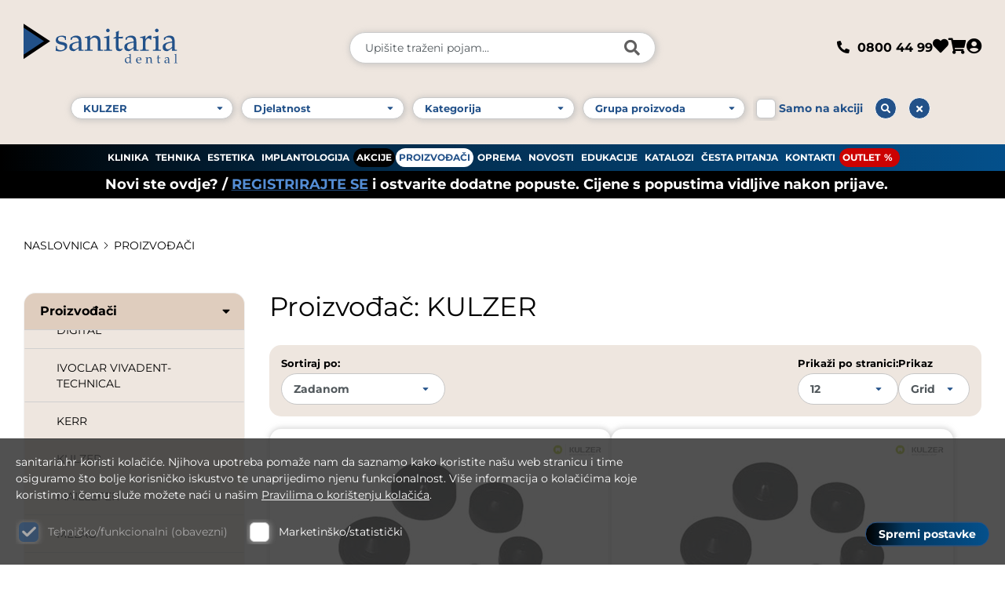

--- FILE ---
content_type: text/html; charset=utf-8
request_url: https://www.sanitaria.hr/proizvodjaci.aspx?partner-code=P-003
body_size: 35097
content:


<!doctype html>
<html id="htmlPageRoot">
<head><meta charset="utf-8" /><title>PROIZVOĐAČI - Sanitaria.hr</title><meta name="description" content="PROIZVOĐAČI" /><meta name="keywords" content="PROIZVOĐAČI" /><meta name="dcterms.rightsHolder" content="Sanitaria dental d.o.o." /><!-- Google Tag Manager -->
<script>(function(w,d,s,l,i){w[l]=w[l]||[];w[l].push({'gtm.start':
new Date().getTime(),event:'gtm.js'});var f=d.getElementsByTagName(s)[0],
j=d.createElement(s),dl=l!='dataLayer'?'&l='+l:'';j.async=true;j.src=
'https://www.googletagmanager.com/gtm.js?id='+i+dl;f.parentNode.insertBefore(j,f);
})(window,document,'script','dataLayer','GTM-TK6D83LC');</script>
<!-- End Google Tag Manager --> 

<script>
    (function(h,o,t,j,a,r){
        h.hj=h.hj||function(){(h.hj.q=h.hj.q||[]).push(arguments)};
        h._hjSettings={hjid:1951917,hjsv:6};
        a=o.getElementsByTagName('head')[0];
        r=o.createElement('script');r.async=1;
        r.src=t+h._hjSettings.hjid+j+h._hjSettings.hjsv;
        a.appendChild(r);
    })(window,document,'https://static.hotjar.com/c/hotjar-','.js?sv=');
</script>

<meta id="head_meta_robots" name="robots" content="index,follow" /><meta name="description" /><meta name="dcterms.rights" /><meta name="keywords" /><meta name="viewport" content="width=device-width, initial-scale=1, maximum-scale=1, user-scalable=no" /><meta name="format-detection" content="telephone=no" />

	<style type="text/css">
		html {
			overflow-y: scroll;
		}
	</style>

	<link href="/assets/css/SanitariaDental.min.965690660.css" rel="stylesheet" media="screen">

<link href="/assets/css/SanitariaDental_print.min.274675159.css" rel="stylesheet" media="print">



	<script type="text/javascript">
		var is_opera = navigator.userAgent.indexOf('Opera') > -1;
		var is_safari = navigator.userAgent.indexOf('AppleWebKit/') > -1;
		var is_chrome = navigator.userAgent.indexOf('Chrome') > -1;
		var is_firefox = navigator.userAgent.indexOf('Firefox') > -1;
		var is_mac = navigator.platform.toLowerCase().indexOf('mac') > -1;
		var is_linux = navigator.platform.toLowerCase().indexOf('linux') > -1;
		var browser_ie6 = false;
		var browser_ie7 = false;
		var browser_ie8 = false;
		var browser_ie = false;
	</script>

	<script src="/assets/js/jquery-1.8.3.js" type="text/javascript"></script>
	<script src="/assets/js/swiper.js" type="text/javascript"></script>
	<script src="/assets/js/tippy.js" type="text/javascript"></script>
	<script type="text/javascript">
		//<![CDATA[
		jQuery(document).ready(function () {
			InitDatePickers();
			InitColorbox();
		});

		function InitDatePickers() {
			jQuery('.date-input input').each(function () {
				initDatePicker(this.id);
			});
		}

		function InitColorbox() {

			jQuery.colorbox.settings.speed = 0;

			jQuery(".colorbox").colorbox({
				rel: function () {
					return jQuery(this).data('rel');
				},
				slideshow: true,
				slideshowAuto: false,
				slideshowSpeed: 3500,
				'next': translations['next'],
				'previous': translations['previous'],
				'close': translations['close'],
				current: translations['image'] + ' {current} ' + translations['of'] + ' {total}',
				slideshowStart: "start",
				slideshowStop: "stop",
				width: "100%",
				height: "100%",
				maxWidth: "100%",
				maxHeight: "100%",
				fixed: true,
				retinaImage: false,
				retinaUrl: false,
				onLoad: function () {
					try {
						var index = jQuery.fn.colorbox.getCurrentIndex();
						IncrementPhotoHitCount(index);
					} catch (Error) {
						return;
					}
				},
				onComplete: function () {
					var altTitle = jQuery(this).find('img').attr('alt');
					if (altTitle) {
						jQuery('.cboxPhoto').attr({
							'alt': altTitle,
							'title': altTitle
						});
						jQuery('#cboxContent #cboxTitle').html(altTitle);
					} else {
						jQuery('#cboxContent #cboxTitle').hide();
					}
				}
			});

			jQuery("a[rel='terms']").colorbox({
				rel: 'nofollow',
				title: '&nbsp;',
				iframe: true,
				scrolling: false,
				slideshow: false,
				fixed: true,
				width: "800px",
				height: "680px",
				maxWidth: "100%",
				maxHeight: "100%",
				fixed: true,
				onOpen: function () {
					jQuery('body').addClass('terms-popup');
				},
				onClosed: function () {
					jQuery('body').removeClass('terms-popup');
				},
			});

			jQuery(".colorbox-html").colorbox({
				rel: 'nofollow',
				title: '&nbsp;',
				iframe: true,
				scrolling: false,
				slideshow: false,
				fixed: true,
				width: "800px",
				height: "680px",
				maxWidth: "100%",
				maxHeight: "100%",
				fixed: true,
				onOpen: function () {
					jQuery('body').addClass('terms-popup');
				},
				onClosed: function () {
					jQuery('body').removeClass('terms-popup');
				},
			});

			jQuery("a[rel='cookie-settings']").colorbox({
				rel: 'nofollow',
				title: '&nbsp;',
				iframe: true,
				scrolling: false,
				slideshow: false,
				fixed: true,
				width: "800px",
				height: "680px",
				maxWidth: "100%",
				maxHeight: "100%",
				fixed: true,
				onOpen: function () {
					jQuery('body').addClass('terms-popup');
				},
				onClosed: function () {
					jQuery('body').removeClass('terms-popup');
				},
			});
		}
		//]]>
	</script>

	<link rel="apple-touch-icon" sizes="180x180" href="/assets/images/favicon/apple-touch-icon.png" /><link rel="icon" type="image/png" sizes="32x32" href="/assets/images/favicon/favicon-32x32.png" /><link rel="icon" type="image/png" sizes="16x16" href="/assets/images/favicon/favicon-16x16.png" /><link rel="manifest" href="/assets/images/favicon/manifest.json" /><link rel="mask-icon" href="/assets/images/favicon/safari-pinned-tab.svg" color="#5bbad5" /><link rel="shortcut icon" href="/assets/images/favicon/favicon.ico" /><meta name="msapplication-TileColor" content="#ffffff" /><meta name="msapplication-config" content="/assets/images/favicon/browserconfig.xml" /><meta name="theme-color" content="#ffffff" /><meta property="og:title" content="PROIZVOĐAČI" /><meta property="og:type" content="website" /><meta property="og:url" content="https://www.sanitaria.hr/proizvodjaci.aspx" /><meta property="og:image" content="https://www.sanitaria.hr/assets/images/interface/social-logo.png" /><meta property="og:site_name" content="" /><meta property="og:description" content="" /></head>

<body>

	<!-- Google Tag Manager (noscript) -->
<noscript><iframe src="https://www.googletagmanager.com/ns.html?id=GTM-TK6D83LC"
height="0" width="0" style="display:none;visibility:hidden"></iframe></noscript>
<!-- End Google Tag Manager (noscript) -->


<!-- Start of HubSpot Embed Code -->
<script type="text/javascript" id="hs-script-loader" async defer src="//js-eu1.hs-scripts.com/25245291.js"></script>
<!-- End of HubSpot Embed Code -->

	

	<form name="frmMain" method="post" action="/proizvodjaci.aspx?partner-code=P-003" id="frmMain" class="sidenav page-catalog">
<div>
<input type="hidden" name="__EVENTTARGET" id="__EVENTTARGET" value="" />
<input type="hidden" name="__EVENTARGUMENT" id="__EVENTARGUMENT" value="" />
<input type="hidden" name="__VIEWSTATE" id="__VIEWSTATE" value="/[base64]/[base64]/[base64]/[base64]/[base64]/[base64]/cGFydG5lci1jb2RlPVAtMDA5HwgFBkVERU5UQR8KBQVQLTAwOWQCCg9kFgICAQ9kFgICAQ8WBh8HBSUvcHJvaXp2b2RqYWNpLmFzcHg/[base64]/cGFydG5lci1jb2RlPVAtMDI0HwgFEkhBR0VSICZhbXA7IFdFUktFTh8KBQVQLTAyNGQCDQ9kFgICAQ9kFgICAQ8WBh8HBSUvcHJvaXp2b2RqYWNpLmFzcHg/cGFydG5lci1jb2RlPVAtMDA0HwgFDEhFTlJZIFNDSEVJTh8KBQVQLTAwNGQCDg9kFgICAQ9kFgICAQ8WBh8HBSUvcHJvaXp2b2RqYWNpLmFzcHg/[base64]/[base64]/[base64]/[base64]/cGFydG5lci1jb2RlPVAtMjAxMjUyNB8IBRZCRUNUT04gRElDS0lOU09OIFMuQS4sHwoFCVAtMjAxMjUyNGQCCA9kFgICAQ9kFgICAQ8WBh8HBSUvcHJvaXp2b2RqYWNpLmFzcHg/[base64]/cGFydG5lci1jb2RlPVAtMjE2HwgFBkJPRUhNRR8KBQVQLTIxNmQCDA9kFgICAQ9kFgICAQ8WBh8HBSUvcHJvaXp2b2RqYWNpLmFzcHg/[base64]/[base64]/[base64]/[base64]/[base64]/cGFydG5lci1jb2RlPVAtMjcwHwgFDEdMUy1MT0dJU1RJSx8KBQVQLTI3MGQCJA9kFgICAQ9kFgICAQ8WBh8HBSUvcHJvaXp2b2RqYWNpLmFzcHg/[base64]/cGFydG5lci1jb2RlPVAtNDQwHwgFCUlOTk8tU0VQVB8KBQVQLTQ0MGQCKg9kFgICAQ9kFgICAQ8WBh8HBSUvcHJvaXp2b2RqYWNpLmFzcHg/cGFydG5lci1jb2RlPVAtMDQzHwgFCUlOVEVSREVOVB8KBQVQLTA0M2QCKw9kFgICAQ9kFgICAQ8WBh8HBSYvcHJvaXp2b2RqYWNpLmFzcHg/cGFydG5lci1jb2RlPUhSLTAwNR8IBRlJVk9DTEFSIFZJVkFERU5ULUNMSU5JQ0FMHwoFBkhSLTAwNWQCLA9kFgICAQ9kFgICAQ8WBh8HBSYvcHJvaXp2b2RqYWNpLmFzcHg/[base64]/[base64]/[base64]/[base64]/[base64]/[base64]/[base64]/[base64]/cGFydG5lci1jb2RlPVAtMDU3HwgFBk9SU0lORx8KBQVQLTA1N2QCTA9kFgICAQ9kFgICAQ8WBh8HBSUvcHJvaXp2b2RqYWNpLmFzcHg/[base64]/cGFydG5lci1jb2RlPVAtMDU2HwgFCVBPTElSQVBJRB8KBQVQLTA1NmQCTw9kFgICAQ9kFgICAQ8WBh8HBSUvcHJvaXp2b2RqYWNpLmFzcHg/[base64]/[base64]/cGFydG5lci1jb2RlPVAtMDY5HwgFBlNDSUNBTh8KBQVQLTA2OWQCVg9kFgICAQ9kFgICAQ8WBh8HBSUvcHJvaXp2b2RqYWNpLmFzcHg/cGFydG5lci1jb2RlPVAtMDE0HwgFCVNFTVBFUk1FRB8KBQVQLTAxNGQCVw9kFgICAQ9kFgICAQ8WBh8HBSUvcHJvaXp2b2RqYWNpLmFzcHg/cGFydG5lci1jb2RlPVAtMDM0HwgFCVNFUFRPRE9OVB8KBQVQLTAzNGQCWA9kFgICAQ9kFgICAQ8WBh8HBSUvcHJvaXp2b2RqYWNpLmFzcHg/[base64]/cGFydG5lci1jb2RlPVAtMzMzHwgFCVVOSUdMT1ZFUx8KBQVQLTMzM2QCYg9kFgICAQ9kFgICAQ8WBh8HBSUvcHJvaXp2b2RqYWNpLmFzcHg/cGFydG5lci1jb2RlPVAtMDg1HwgFBlZFVFRFUh8KBQVQLTA4NWQCYw9kFgICAQ9kFgICAQ8WBh8HBSUvcHJvaXp2b2RqYWNpLmFzcHg/[base64]/[base64]/c3Y9Jyk7DQo8L3NjcmlwdD4NCg0KZAIVDxYCHwAFEFNhbml0YXJpYSBkZW50YWxkZM5WXOwsc3SCOa38FxEckVvi6D8tC73wPyJmG3qs0AoX" />
</div>

<script type="text/javascript">
//<![CDATA[
var theForm = document.forms['frmMain'];
if (!theForm) {
    theForm = document.frmMain;
}
function __doPostBack(eventTarget, eventArgument) {
    if (!theForm.onsubmit || (theForm.onsubmit() != false)) {
        theForm.__EVENTTARGET.value = eventTarget;
        theForm.__EVENTARGUMENT.value = eventArgument;
        theForm.submit();
    }
}
//]]>
</script>



<script src="/assets/js/SanitariaDental.min.14595913.js" type="text/javascript"></script>
<div>

	<input type="hidden" name="__VIEWSTATEGENERATOR" id="__VIEWSTATEGENERATOR" value="CA0B0334" />
</div>

		

		

		<script type="text/javascript">
			//<![CDATA[
			var pageUrl = '/proizvodjaci.aspx';
			var pageUrlWithParams = pageUrl;
			var paramsForCart = '';
			if (paramsForCart && paramsForCart != undefined) {
				pageUrlWithParams += "?Type=" + paramsForCart;

			}
			var varActiveLanguage = 'hr';
			var translations = new Array();
			translations['next'] = 'Sljedeća';
			translations['previous'] = 'Prethodna';
			translations['close'] = 'Zatvori';
			translations['image'] = 'Slika';
			translations['of'] = 'od';

			function IncrementHitCount(data) {
				var sendUrl = '/Handlers/Tools.ashx?UtilClass=HitCountTool&data=' + data + '&time=' + new Date().getTime();
				jQuery.ajax({ url: sendUrl });
			}

			function DisableMultiSubmit() {
				var frmMain = document.getElementById("frmMain");
				if (typeof (window.addEventListener) != "undefined") {
					frmMain.addEventListener("submit", function () { this.onsubmit = function () { return false; } }, false);
				}
				else if (typeof (window.attachEvent) != "undefined") {
					frmMain.attachEvent("onsubmit", function () { this.onsubmit = function () { return false; } });
				}
			}
			//]]>
		</script>

		<!-- Live search script -->
		<script type="text/javascript">
			jQuery(document).ready(function () {
				if (responsive.isPC) {
					initLiveSearch("txtSearch", "liveSearchResultsRoot", "liveSearchResults", "linkToAllResults");
				}
				else {
					initLiveSearch("txtSearchMob", "liveSearchResultsRootMob", "liveSearchResultsMob", "linkToAllResultsMob");
				}
			});

			var _ulResultsRoot = null;
			var _liLoader = null;
			var _linkToAllResults = null;
			var _searchQuery = "";
			var _liveSearchTimeoutId = 0;
			var _previousInputTime = 0;

			function initLiveSearch(inputID, modalID, ulResultsRootID, linkToAllResultsID) {
				_ulResultsRoot = document.getElementById(ulResultsRootID);
				_liLoader = _ulResultsRoot.getElementsByTagName("li")[1];
				_linkToAllResults = document.getElementById(linkToAllResultsID);
				jQuery("#" + inputID).on('input', function () {
					_searchQuery = jQuery("#" + inputID).val().trim();
					if (_searchQuery.length > 2) {
						_liLoader.style.display = "initial";
						if (jQuery("#" + modalID).css("display") == "none") {
							jQuery("#" + modalID).show(500);
						}
						var inputTime = new Date().getTime();
						if (_previousInputTime > 0 && inputTime - _previousInputTime < 500) {
							clearTimeout(_liveSearchTimeoutId);
						}
						_previousInputTime = inputTime;
						_liveSearchTimeoutId = setTimeout(runLiveSearch, 500);
					}
					else {
						if (_liveSearchTimeoutId > 0) {
							clearTimeout(_liveSearchTimeoutId);
							_previousInputTime = 0;
						}
						_liLoader.style.display = "none";
						clearLiveSearchResults();
						if (jQuery("#" + modalID).css("display") != "none") {
							jQuery("#" + modalID).hide(500);
						}
					}
				});
			}

			function runLiveSearch() {
				jQuery.ajax({
					type: "POST",
					url: "/Handlers/LiveSearchHandler.ashx",
					data: "query=" + encodeURIComponent(_searchQuery) + "&quant=5&strucID=1",
					success: function (responseArray) {
						clearLiveSearchResults();
						_liLoader.style.display = "none";
						var liResults = document.createElement("li");
						_ulResultsRoot.appendChild(liResults);
						if (typeof (responseArray) == "object" && typeof (responseArray.length) != "undefined" && responseArray.length > 0) {
							var ulResults = document.createElement("ul");
							ulResults.className = "live-search-results-content";
							liResults.appendChild(ulResults);
							for (var i = 0; i < responseArray.length; i++) {
								var li = document.createElement("li");
								li.className = "live-search-results-product";
								ulResults.appendChild(li);
								var a = document.createElement("a");
								a.href = responseArray[i].Url;
								li.appendChild(a);
								var img = document.createElement("img");
								img.width = 50;
								img.height = 50;
								img.src = responseArray[i].ImgSrc;
								a.appendChild(img);
								var spanInfo = document.createElement("span");
								spanInfo.className = "product-info";
								a.appendChild(spanInfo);
								var spanInfoName = document.createElement("span");
								spanInfoName.className = "product-info-name";
								spanInfoName.appendChild(document.createTextNode(responseArray[i].Name));
								spanInfo.appendChild(spanInfoName);
								var spanInfoPrice = document.createElement("span");
								spanInfoPrice.className = "product-info-price";
								spanInfo.appendChild(spanInfoPrice);
								var price = responseArray[i].Price;
								var spanPrice = document.createElement("span");
								spanPrice.className = "current";
								if (responseArray[i].OnSale) {
									var spanPriceOld = document.createElement("span");
									spanPriceOld.className = "old";
									spanPriceOld.innerHTML = price;
									spanInfoPrice.appendChild(spanPriceOld);
									spanPrice.innerHTML = responseArray[i].PriceOnSale;
								}
								else {
									spanPrice.innerHTML = price;
								}
								spanInfoPrice.appendChild(spanPrice);
							}
							_linkToAllResults.style.display = "block";
							_linkToAllResults.href = _linkToAllResults.dataset.href + encodeURIComponent(_searchQuery);
						}
						else {
							liResults.className = "live-search-results-no-results";
							liResults.appendChild(document.createTextNode("Nisu pronađeni pojmovi za pretraživanje"));
							_linkToAllResults.style.display = "none";
						}
					}
				});
			}

			function clearLiveSearchResults() {
				var liResults = _ulResultsRoot.getElementsByTagName("li");
				while (liResults.length > 2) {//2 static items: label, loader
					_ulResultsRoot.removeChild(liResults[2]);
				}
			}
		</script>
		<!-- /Live search script -->

		<div class="progress-wrapper">
			<div class="progress-bar" id="progressBar"></div>
		</div>

		<a href="#pageContainer" class="skip">Preskoči na sadržaj</a>

		<header id="pageHeader" class="clear pageHeaderFixed">
			
			<div class="top-header padding">
				<div class="f-col logo-wrap">
					<a class="logo" href="/" title="Sanitaria Dental">
						<img src="/assets/images/css/sanitaria-dental-logo.svg" alt="Sanitaria Dental" title="Sanitaria Dental">
					</a>
				</div>
				<div class="f-col search-form-col">
					<div class="search-box search-form">
						<div class="search-main-input">
							<input name="txtSearch" type="search" id="txtSearch" class="search-form-input" placeholder="Upišite traženi pojam..." onkeypress="if((event.which ? event.which : event.keyCode) == 13) document.getElementById(&#39;btnSearch&#39;).click();" />
							<button onclick="__doPostBack('btnSearch','')" id="btnSearch" type="submit" class="search-form-btn" value=""><i class="fa fa-search"></i></button>
						</div>
						<!-- Live search results -->
						<div class="search-results-modal" id="liveSearchResultsRoot" style="display: none">
							<ul class="live-search-results" id="liveSearchResults">
								<li class="live-search-results-title">
									<span>Rezultati pretrage</span>
								</li>
								<li class="live-search-results-loader">
									<img src="/assets/images/interface/loadermini.gif" style="width: 16px; height: 16px; margin-bottom: 10px" />
								</li>
							</ul>
							<a id="linkToAllResults" class="content-button" style="display: none"
								data-href="/rezultati-pretrage.aspx?searchparam=p0~">Prikaži sve artikle
							</a>
						</div>
						<!-- /Live search results -->
					</div>
				</div>
				<div class="f-col user-icons">
					<a class="phone tippy" data-tippy-content="Nazovite nas" href="tel:0800 44 99"><i class="fa fa-phone-alt"></i><span>0800 44 99</span></a>
					<nav class="hdr-user-box ">
						<ul>
							

  <li class="hdr-wishlist">
    <a class="tippy" href="/prijava.aspx?RedirectURL=/kosarica.aspx?Type=WishList" data-tippy-content="Moja lista">      
    <i class="fas fa-heart"></i>
		  <span class="hcb-title">Moja lista</span>
    </a>
  </li>
  <li class="hdr-cart">
    <a class="tippy" href="/prijava.aspx?RedirectURL=/kosarica.aspx?Type=Cart" data-tippy-content="Košarica">      
      <i class="fas fa-shopping-cart"></i>				
		<span class="hcb-title">Košarica</span>     </a>
  </li>
	<li class="login" >
		<a class="tippy" data-tippy-content="Prijava" href="/prijava.aspx?RedirectURL=/proizvodjaci.aspx" title="Prijava "> 
			<i class="fa fa-user-circle"></i> <span class="hcb-title">Prijava</span> 
		</a>
	</li>


							
							
						</ul>
					</nav>
					<a title="IZBORNIK" onclick="jQuery('form').toggleClass('menu-open')" class="menu-switch pc-hide">IZBORNIK</a>
				</div>
			</div>
			

			
			<div class="show-advanced-search">Pretražite naš asortiman  <i class="fa fa-angle-down arrow-icon"></i></div>
			<script>
				document.addEventListener("DOMContentLoaded", function () {
					const searchText = document.querySelector('.show-advanced-search');
					const hiddenSearch = document.querySelector('.hidden-search');
					const arrowIcon = document.querySelector('.arrow-icon');


					searchText.addEventListener('click', function () {
						hiddenSearch.classList.toggle('open');
						arrowIcon.classList.toggle('rotate');
					});
				});
			</script>


			<div class="hidden-search">
				<div class="search-bar-new padding">
					

<div class="advanced-search-box">
	<div class="advanced-search-box-holder">
		<div class="search-box-item">
			<div class="select">
				<div class="select-holder">
					<select class="advanced-search-partner" id="advancedSearchBox-advanced-search-partner" onchange="AdvancedSearch.GetOptionsByPartnerCode(this, 1)">
						<option value="">Proizvođač</option>
												
								<option value="P-006" >
									3M
								</option>
													
								<option value="P-6863" >
									ANAXDENT
								</option>
													
								<option value="P-7600" >
									blue&#174;m
								</option>
													
								<option value="P-081" >
									CARL MARTIN
								</option>
													
								<option value="P-451" >
									Curasept
								</option>
													
								<option value="P-396" >
									DENTAURUM CLINICAL
								</option>
													
								<option value="P-397" >
									DENTAURUM TECHNICAL
								</option>
													
								<option value="P-035" >
									DENTSPLY
								</option>
													
								<option value="P-023" >
									DURR DENTAL
								</option>
													
								<option value="P-009" >
									EDENTA
								</option>
													
								<option value="P-052" >
									EURONDA
								</option>
													
								<option value="P-008" >
									GC
								</option>
													
								<option value="P-024" >
									HAGER &amp; WERKEN
								</option>
													
								<option value="P-004" >
									HENRY SCHEIN
								</option>
													
								<option value="P-005" >
									IVOCLAR VIVADENT-CLINICAL
								</option>
													
								<option value="P-275" >
									IVOCLAR VIVADENT-DIGITAL
								</option>
													
								<option value="P-001" >
									IVOCLAR VIVADENT-TECHNICAL
								</option>
													
								<option value="P-021" >
									KERR
								</option>
													
								<option value="P-003" selected="selected">
									KULZER
								</option>
													
								<option value="P-022" >
									MAILLEFER
								</option>
													
								<option value="P-030" >
									MELAG
								</option>
													
								<option value="P-467" >
									NUVO
								</option>
													
								<option value="P-132" >
									Orange Dental
								</option>
													
								<option value="P-016" >
									RENFERT
								</option>
													
								<option value="P-460" >
									SHENZHEN UPCERA
								</option>
													
								<option value="P-012" >
									SIRONA
								</option>
													
								<option value="P-168" >
									ULTRADENT
								</option>
													
								<option value="P-010" >
									VDW
								</option>
							
							<option disabled="disabled"></option>
												
								<option value="P-207" >
									ALPRO
								</option>
													
								<option value="P-159" >
									AMANN GIRRBACH
								</option>
													
								<option value="P-059" >
									ARNIKA
								</option>
													
								<option value="P-340" >
									AURODENT
								</option>
													
								<option value="P-029" >
									BAUSCH
								</option>
													
								<option value="P-134" >
									BDT
								</option>
													
								<option value="P-038" >
									BECHT
								</option>
													
								<option value="P-2012524" >
									Becton Dickinson S.A.,
								</option>
													
								<option value="P-067" >
									BEGO
								</option>
													
								<option value="P-026" >
									BELUPO
								</option>
													
								<option value="P-096" >
									Bien Air
								</option>
													
								<option value="P-216" >
									BOEHME
								</option>
													
								<option value="P-064" >
									BRAUN
								</option>
													
								<option value="P-036" >
									BREDENT
								</option>
													
								<option value="P-176" >
									CANDULOR
								</option>
													
								<option value="P-172" >
									CARDEX
								</option>
													
								<option value="P-087" >
									CATTANI
								</option>
													
								<option value="P-236" >
									CAVEX
								</option>
													
								<option value="P-454" >
									CERKAMED
								</option>
													
								<option value="P-105" >
									COLTENE
								</option>
													
								<option value="P-461" >
									CROMA
								</option>
													
								<option value="P-235" >
									DEGUDENT
								</option>
													
								<option value="P-195" >
									DENTALFILM
								</option>
													
								<option value="P-013" >
									DIADENT
								</option>
													
								<option value="P-125" >
									DMG
								</option>
													
								<option value="P-490" >
									DR.MAYER
								</option>
													
								<option value="P-244" >
									DUX
								</option>
													
								<option value="P-428" >
									EASY FORM
								</option>
													
								<option value="P-246" >
									ECOLAB
								</option>
													
								<option value="P-080" >
									EMS
								</option>
													
								<option value="P-078" >
									ERKODENT
								</option>
													
								<option value="P-347" >
									ERSKINE DENTAL
								</option>
													
								<option value="P-436" >
									FAMADENT
								</option>
													
								<option value="P-045" >
									FRASACO
								</option>
													
								<option value="P-097" >
									GABA
								</option>
													
								<option value="P-270" >
									GLS-Logistik
								</option>
													
								<option value="P-037" >
									HAHNENKRATT
								</option>
													
								<option value="P-156" >
									HINRICHS
								</option>
													
								<option value="P-027" >
									Hoffmann`s
								</option>
													
								<option value="P-047" >
									HOPF RINGLEB
								</option>
													
								<option value="P-447" >
									HYGIENE360
								</option>
													
								<option value="P-440" >
									INNO-SEPT
								</option>
													
								<option value="P-043" >
									INTERDENT
								</option>
													
								<option value="HR-005" >
									IVOCLAR VIVADENT-clinical
								</option>
													
								<option value="HR-275" >
									IVOCLAR VIVADENT-digital
								</option>
													
								<option value="P-192" >
									JOHNSON &amp; JOHNSON
								</option>
													
								<option value="P-011" >
									KAVO
								</option>
													
								<option value="P-271" >
									KEMOFARMACIJA
								</option>
													
								<option value="P-278" >
									KURARAY
								</option>
													
								<option value="P-443" >
									LARIDENT
								</option>
													
								<option value="P-031" >
									LEGE ARTIS
								</option>
													
								<option value="P-109" >
									LM DENTAL
								</option>
													
								<option value="P-032" >
									LOLA RIBAR
								</option>
													
								<option value="P-446" >
									Mastech
								</option>
													
								<option value="P-065" >
									MATIVO
								</option>
													
								<option value="P-120" >
									MAVIG
								</option>
													
								<option value="P-060" >
									MEBA
								</option>
													
								<option value="P-094" >
									MEDIA
								</option>
													
								<option value="P-019" >
									MEDIMON
								</option>
													
								<option value="P-372" >
									MEDISTOCK
								</option>
													
								<option value="P-277" >
									MEDTECHDENTAL
								</option>
													
								<option value="P-289" >
									METASYS
								</option>
													
								<option value="P-025" >
									MICROBRUSH
								</option>
													
								<option value="P-434" >
									MIKROLAB
								</option>
													
								<option value="P-044" >
									M&#214;LNLYCKE
								</option>
													
								<option value="P-445" >
									Nantong Jianan Medical
								</option>
													
								<option value="P-091" >
									NICHROMINOX
								</option>
													
								<option value="P-345" >
									NORDIN
								</option>
													
								<option value="P-295" >
									NORDISKA
								</option>
													
								<option value="P-491" >
									NOVODENT Ets.
								</option>
													
								<option value="P-099" >
									NSK
								</option>
													
								<option value="P-050" >
									OCO
								</option>
													
								<option value="P-297" >
									OMNIA
								</option>
													
								<option value="P-298" >
									ORAL B
								</option>
													
								<option value="P-007" >
									ORBIS
								</option>
													
								<option value="P-057" >
									ORSING
								</option>
													
								<option value="P-086" >
									PHILIPS
								</option>
													
								<option value="P-054" >
									POLIDENT
								</option>
													
								<option value="P-056" >
									POLIRAPID
								</option>
													
								<option value="P-095" >
									PROFIMED
								</option>
													
								<option value="P-066" >
									REDDISH STONE
								</option>
													
								<option value="P-020" >
									ROEKO
								</option>
													
								<option value="P-102" >
									SCA
								</option>
													
								<option value="P-055" >
									SCHEU-DENTAL
								</option>
													
								<option value="P-113" >
									SCHUELKE &amp; MAYR
								</option>
													
								<option value="P-069" >
									SCICAN
								</option>
													
								<option value="P-014" >
									SEMPERMED
								</option>
													
								<option value="P-034" >
									SEPTODONT
								</option>
													
								<option value="P-175" >
									SHOFU
								</option>
													
								<option value="P-046" >
									SOGEVA
								</option>
													
								<option value="P-063" >
									SPEIKO
								</option>
													
								<option value="P-361" >
									SPOFADENTAL
								</option>
													
								<option value="P-324" >
									SULTAN DENTAL
								</option>
													
								<option value="P-015" >
									TIK
								</option>
													
								<option value="P-017" >
									TOSAMA
								</option>
													
								<option value="P-188" >
									UBERT
								</option>
													
								<option value="P-449" >
									UNICLEAN
								</option>
													
								<option value="P-333" >
									UNIGLOVES
								</option>
													
								<option value="P-085" >
									VETTER
								</option>
													
								<option value="P-041" >
									VOCO
								</option>
													
								<option value="P-070" >
									YETI
								</option>
													
								<option value="P-040" >
									ZHERMACK
								</option>
													
								<option value="P-7145" >
									ZLATNI LICITAR JDOO
								</option>
							
					</select>
				</div>
			</div>
		</div>
		<div class="search-box-item">
			<div class="select">
				<div class="select-holder">
					<select class="advanced-search-root-category" id="advancedSearchBox-advanced-search-root-category" onchange="AdvancedSearch.GetOptionsByRootCategoryCode(this, 1)">
						<option value="">Djelatnost</option>
						
							<option value="6" >
								ESTETIKA
							</option>
						
							<option value="1" >
								KLINIKA
							</option>
						
							<option value="2" >
								TEHNIKA
							</option>
						
					</select>
				</div>
			</div>
		</div>
		<div class="search-box-item">
			<div class="select">
				<div class="select-holder">
					<select class="advanced-search-parent-category" id="advancedSearchBox-advanced-search-parent-category" onchange="AdvancedSearch.GetOptionsByParentCategoryCode(this, 1)">
						<option value="">Kategorija</option>
						
							<option value="30" >
								 AKRILATI
							</option>
						
							<option value="03" >
								 AMALGAMI
							</option>
						
							<option value="02" >
								 ANESTETICI
							</option>
						
							<option value="41" >
								 CAD/CAM MATERIJALI
							</option>
						
							<option value="05" >
								 CEMENTI
							</option>
						
							<option value="14" >
								 DEZINFEKCIJA I ODRŽAVANJE
							</option>
						
							<option value="17" >
								 ENDODONCIJA
							</option>
						
							<option value="100" >
								 ESTETIKA
							</option>
						
							<option value="35" >
								 GIPSEVI
							</option>
						
							<option value="18" >
								 IMPLANTOLOGIJA
							</option>
						
							<option value="39" >
								 INSTRUMENTI I PRIBOR  ZA TEHNIKU
							</option>
						
							<option value="16" >
								 INSTRUMENTI I PRIBOR ZA INSTRUMENTE
							</option>
						
							<option value="15" >
								 JEDNOKRATNI ARTIKLI
							</option>
						
							<option value="36" >
								 KERAMIKA
							</option>
						
							<option value="09" >
								 KOLČIĆI ZA NADOGRADNJE
							</option>
						
							<option value="37" >
								 KOMPOZITI
							</option>
						
							<option value="06" >
								 KOMPOZITI I GLASIONOMERI
							</option>
						
							<option value="31" >
								 MATERIJALI ZA DUBLIRANJE
							</option>
						
							<option value="10" >
								 MEDICINSKI PREPARATI
							</option>
						
							<option value="34" >
								 METALI
							</option>
						
							<option value="19" >
								 ORTODONCIJA
							</option>
						
							<option value="20" >
								 OSTALO STOMATOLOGIJA
							</option>
						
							<option value="42" >
								 OSTALO ZUBNA TEHNIKA
							</option>
						
							<option value="01" >
								 OTISNE MASE
							</option>
						
							<option value="07" >
								 POMOĆNI MATERIJALI ZA PUNJENJE
							</option>
						
							<option value="12" >
								 PREVENTIVA I PROFILAKSA
							</option>
						
							<option value="08" >
								 PRIVREMENE  KRUNICE
							</option>
						
							<option value="70" >
								 REZERVNI DIJELOVI
							</option>
						
							<option value="11" >
								 RTG FILMOVI I PRIBOR
							</option>
						
							<option value="40" >
								 SREDSTVA ZA OBRADU
							</option>
						
							<option value="50" >
								 STOMATOLOŠKA OPREMA
							</option>
						
							<option value="04" >
								 SVRDLA
							</option>
						
							<option value="33" >
								 ULOŽNE MASE
							</option>
						
							<option value="72" >
								 USLUGE
							</option>
						
							<option value="38" >
								 VOŠTANI I TERMOPLASTIČNI MATERIJALI
							</option>
						
							<option value="13" >
								 ZAVRŠNA OBRADA
							</option>
						
							<option value="32" >
								 ZUBI
							</option>
						
							<option value="60" >
								 ZUBOTEHNIČKA OPREMA
							</option>
						
					</select>
				</div>
			</div>
		</div>
		<div class="search-box-item">
			<div class="select">
				<div class="select-holder">
					<select class="advanced-search-catalog-category" id="advancedSearchBox-advanced-search-catalog-category">
						<option value="">Grupa proizvoda</option>
						
							<option value="01.05" >
								 A SILIKONI
							</option>
						
							<option value="01.00" >
								 ADHESIVI ZA ŽLICE
							</option>
						
							<option value="06.04" >
								 ADHEZIVI
							</option>
						
							<option value="30.03" >
								 AKRILATI ZA BAZU PROTEZE
							</option>
						
							<option value="30.02" >
								 AKRILATI ZA INDIVIDUALNE ŽLICE
							</option>
						
							<option value="30.01" >
								 AKRILATI ZA MODELIRANJE
							</option>
						
							<option value="08.02" >
								 AKRILATNE KRUNICE
							</option>
						
							<option value="05.07" >
								 AKRILATNI CEMENTI
							</option>
						
							<option value="32.01" >
								 AKRILATNI ZUBI
							</option>
						
							<option value="01.02" >
								 ALGINATI
							</option>
						
							<option value="03.01" >
								 AMALGAMI
							</option>
						
							<option value="37.07" >
								 ANAXDENT
							</option>
						
							<option value="41.18" >
								 ANAXDENT CAD
							</option>
						
							<option value="02.02" >
								 ANESTETICI
							</option>
						
							<option value="07.01" >
								 ARTIKULACIJSKI PAPIRI
							</option>
						
							<option value="31.05" >
								 A-SILIKONI ZA TEHNIKU
							</option>
						
							<option value="50.04" >
								 ASPIRATORI
							</option>
						
							<option value="01.06" >
								 C SILIKONI
							</option>
						
							<option value="31.03" >
								 C SILIKONI ZA TEHNIKU
							</option>
						
							<option value="41.12" >
								 CAD/CAM Ivoclar digital
							</option>
						
							<option value="41.07" >
								 CAD/CAM POTROŠNI MATERIJAL
							</option>
						
							<option value="41.21" >
								 CAD/CAM PRIME Ivoclar Vivadent digital
							</option>
						
							<option value="41.19" >
								 CAD/CAM ROTIRAJUĆI INSTRUMENTI
							</option>
						
							<option value="41.06" >
								 CAD/CAM TITANSKE BAZE SIRONA
							</option>
						
							<option value="41.20" >
								 CAD/CAM Upcera
							</option>
						
							<option value="41.15" >
								 CELTRA blokovi
							</option>
						
							<option value="05.01" >
								 CEMENTNE PODLOGE
							</option>
						
							<option value="41.13" >
								 CERASMAT blokovi
							</option>
						
							<option value="01.04" >
								 CINK OKSIDI
							</option>
						
							<option value="40.04" >
								 ČETKE
							</option>
						
							<option value="06.06" >
								 DESENZIBILIZACIJA
							</option>
						
							<option value="16.02" >
								 DIJAGNOSTIKA
							</option>
						
							<option value="40.06" >
								 ELEKTROLITI
							</option>
						
							<option value="100.01" >
								 Estetika
							</option>
						
							<option value="11.03" >
								 FIKSIRI I RAZVIJAČI
							</option>
						
							<option value="12.07" >
								 FLUOR ZAŠTITA
							</option>
						
							<option value="14.07" >
								 FOLIJE ZA STERILIZACIJU
							</option>
						
							<option value="05.04" >
								 FOSFATNI CEMENTI
							</option>
						
							<option value="37.04" >
								 GC GRADIA
							</option>
						
							<option value="36.11" >
								 GC INITIAL IQ
							</option>
						
							<option value="36.15" >
								 GC Initial LiSi
							</option>
						
							<option value="36.10" >
								 GC INITIAL MC
							</option>
						
							<option value="36.12" >
								 GC INITIAL ZR
							</option>
						
							<option value="60.04" >
								 GENERATORI PARE
							</option>
						
							<option value="35.01" >
								 GIPSEVI KLASE II
							</option>
						
							<option value="35.02" >
								 GIPSEVI KLASE III
							</option>
						
							<option value="35.03" >
								 GIPSEVI KLASE IV
							</option>
						
							<option value="05.05" >
								 GLASIONOMER CEMENTI
							</option>
						
							<option value="06.02" >
								 GLASIONOMERI
							</option>
						
							<option value="40.02" >
								 GUMICE ZA POLIRANJE
							</option>
						
							<option value="36.07" >
								 HC/HC-SAPHIR/HC-cre act.
							</option>
						
							<option value="36.08" >
								 HERACERAM ZIRKONIA
							</option>
						
							<option value="02.01" >
								 IGLE I ŠPRICE
							</option>
						
							<option value="20.03" >
								 IGRAČKE
							</option>
						
							<option value="18.01" >
								 IMPLANTATI
							</option>
						
							<option value="18.03" >
								 INSTRUMENTI ZA IMPLANTATE
							</option>
						
							<option value="39.01" >
								 INSTRUMENTI ZA TEHNIKU
							</option>
						
							<option value="12.02" >
								 INTERDENTALNE ČETKICE
							</option>
						
							<option value="11.01" >
								 INTRAORALNI FILMOVI
							</option>
						
							<option value="36.04" >
								 IPS CLASSIC
							</option>
						
							<option value="36.05" >
								 IPS D.SIGN
							</option>
						
							<option value="41.04" >
								 IPS E.MAX CAD KAVO
							</option>
						
							<option value="41.03" >
								 IPS E.MAX CAD SIRONA
							</option>
						
							<option value="36.02" >
								 IPS E.MAX CERAM
							</option>
						
							<option value="36.03" >
								 IPS E.MAX PRESS
							</option>
						
							<option value="36.06" >
								 IPS EMPRESS
							</option>
						
							<option value="41.05" >
								 IPS EMPRESS CAD
							</option>
						
							<option value="36.01" >
								 IPS INLINE
							</option>
						
							<option value="36.18" >
								 IPS NATURAL DIE MATERIAL
							</option>
						
							<option value="36.16" >
								 IPS STYLE CERAM
							</option>
						
							<option value="37.06" >
								 IVOCOLOR
							</option>
						
							<option value="10.04" >
								 IZBJELJIVANJE
							</option>
						
							<option value="06.05" >
								 JETKANJE
							</option>
						
							<option value="10.02" >
								 KALCIJUM HIDROKSIDI
							</option>
						
							<option value="40.03" >
								 KAMEN ZA OBRADU
							</option>
						
							<option value="13.01" >
								 KAMEN ZA ZAVRŠNU OBRADU
							</option>
						
							<option value="32.03" >
								 KERAMIČKI ZUBI
							</option>
						
							<option value="16.03" >
								 KIRURGIJA
							</option>
						
							<option value="07.02" >
								 KOLČIĆI
							</option>
						
							<option value="09.03" >
								 KOLČIĆI GLASIONOMERNI
							</option>
						
							<option value="09.04" >
								 KOLČIĆI KARBIDNI
							</option>
						
							<option value="09.02" >
								 KOLČIĆI KOMPOZITNI
							</option>
						
							<option value="09.01" >
								 KOLČIĆI KORIJENSKI
							</option>
						
							<option value="06.01" >
								 KOMPOZITI
							</option>
						
							<option value="05.06" >
								 KOMPOZITNI CEMENTI
							</option>
						
							<option value="32.02" >
								 KOMPOZITNI ZUBI
							</option>
						
							<option value="15.07" >
								 KOMPRESE
							</option>
						
							<option value="72.01" >
								 KOTIZACIJE
							</option>
						
							<option value="20.01" >
								 KOZMETIKA
							</option>
						
							<option value="34.01" >
								 LEGURE ZA KRUNICE I MOSTOVE
							</option>
						
							<option value="34.03" >
								 LEGURE ZA LOTANJE
							</option>
						
							<option value="34.02" >
								 LEGURE ZA SKELETIRANE PROTEZE
							</option>
						
							<option value="17.05" >
								 LUBRIKATI, KONDICIONIRANJE, ISPIRANJE
							</option>
						
							<option value="13.05" >
								 MANDRELE
							</option>
						
							<option value="14.10" >
								 MARAMICE ZA POVRŠINE
							</option>
						
							<option value="72.02" >
								 MARKETING
							</option>
						
							<option value="15.02" >
								 MASKE
							</option>
						
							<option value="100.02" >
								 Maske za lice
							</option>
						
							<option value="07.03" >
								 MATRICE
							</option>
						
							<option value="10.01" >
								 MEDICINSKI PREPARATI
							</option>
						
							<option value="60.01" >
								 MIKROMOTORI I TURBINE
							</option>
						
							<option value="20.02" >
								 MODELI ZA  DEMONSTRACIJU
							</option>
						
							<option value="50.02" >
								 NASADNI INSTRUMENTI
							</option>
						
							<option value="42.02" >
								 OPAQUER ZA METALE
							</option>
						
							<option value="19.01" >
								 ORTODONCIJA
							</option>
						
							<option value="16.01" >
								 OSNOVNI INSTRUMENTI
							</option>
						
							<option value="37.05" >
								 OSTALA KERAMIKA
							</option>
						
							<option value="10.05" >
								 OSTALI PREPARATI
							</option>
						
							<option value="50.09" >
								 OSTALI STOMATOLOŠKI UREĐAJI
							</option>
						
							<option value="60.13" >
								 OSTALI ZUBOTEHNIČKI UREĐAJI
							</option>
						
							<option value="20.05" >
								 OSTALO STOMATOLOGIJA
							</option>
						
							<option value="42.01" >
								 OSTALO ZUBNA TEHNIKA
							</option>
						
							<option value="15.05" >
								 PAMUČNI PROIZVODI
							</option>
						
							<option value="11.02" >
								 PANORAMSKI FILMOVI
							</option>
						
							<option value="15.06" >
								 PAPIRNI I PLASTIČNI PROIZVODI
							</option>
						
							<option value="12.06" >
								 PASTE ZA POLIRANJE
							</option>
						
							<option value="40.07" >
								 PASTE ZA POLIRANJE
							</option>
						
							<option value="06.03" >
								 PEČAĆENJE FISURA
							</option>
						
							<option value="60.03" >
								 PEĆI ZA KERAMIKU
							</option>
						
							<option value="60.06" >
								 PEĆI ZA ŽARENJE
							</option>
						
							<option value="40.05" >
								 PIJESAK I PLOVAC
							</option>
						
							<option value="60.08" >
								 PJESKARE
							</option>
						
							<option value="01.08" >
								 PODLAGANJE
							</option>
						
							<option value="31.06" >
								 POLIETER ZA TEHNIKU
							</option>
						
							<option value="01.03" >
								 POLIETERI
							</option>
						
							<option value="60.10" >
								 POLIMERIZATORI
							</option>
						
							<option value="60.14" >
								 POMOĆNI PRIBOR ZA LAB OPREMU
							</option>
						
							<option value="50.10" >
								 POMOĆNI PRIBOR ZA STOM. OPREMU
							</option>
						
							<option value="13.04" >
								 POP-ON / SNAP-ON PLOČICE
							</option>
						
							<option value="15.04" >
								 PREGAČE I NAVLAKE
							</option>
						
							<option value="06.08" >
								 PREMAZI I KONDICIONIRANJE
							</option>
						
							<option value="30.04" >
								 PRIBOR ZA AKRILATE
							</option>
						
							<option value="03.02" >
								 PRIBOR ZA AMALGAME
							</option>
						
							<option value="05.08" >
								 PRIBOR ZA CEMENTE
							</option>
						
							<option value="14.09" >
								 PRIBOR ZA DEZINFEKCIJU
							</option>
						
							<option value="31.04" >
								 PRIBOR ZA DUBLIRANJE
							</option>
						
							<option value="17.03" >
								 PRIBOR ZA ENDODONCIJU
							</option>
						
							<option value="16.05" >
								 PRIBOR ZA INSTRUMENTE
							</option>
						
							<option value="07.04" >
								 PRIBOR ZA ISPUNE
							</option>
						
							<option value="16.06" >
								 PRIBOR ZA KIRURGIJU
							</option>
						
							<option value="09.05" >
								 PRIBOR ZA KOLČIĆE
							</option>
						
							<option value="06.09" >
								 PRIBOR ZA KOMPOZITE
							</option>
						
							<option value="01.10" >
								 PRIBOR ZA OTISNE MASE
							</option>
						
							<option value="13.06" >
								 PRIBOR ZA POLIRANJE
							</option>
						
							<option value="35.04" >
								 PRIBOR ZA PRIPREMU MODELA
							</option>
						
							<option value="08.03" >
								 PRIBOR ZA PRIVREMENE RESTAURACIJE
							</option>
						
							<option value="12.09" >
								 PRIBOR ZA PROFILAKSU
							</option>
						
							<option value="11.04" >
								 PRIBOR ZA RTG
							</option>
						
							<option value="04.05" >
								 PRIBOR ZA SVRDLA
							</option>
						
							<option value="39.02" >
								 PRIBOR ZA TEHNIKU
							</option>
						
							<option value="33.04" >
								 PRIBOR ZA ULAGANJE I LIJEVANJE
							</option>
						
							<option value="08.01" >
								 PRIVREMENE KRUNICE
							</option>
						
							<option value="05.02" >
								 PRIVREMENI CEMENTI
							</option>
						
							<option value="05.03" >
								 PRIVREMENI CEMENTNI ISPUNI
							</option>
						
							<option value="06.07" >
								 PRIVREMENI KOMPOZITI
							</option>
						
							<option value="10.03" >
								 PROFESIONALNA ZAŠTITA
							</option>
						
							<option value="12.08" >
								 PROFILAKSA
							</option>
						
							<option value="18.02" >
								 PROTETIKA ZA IMPLANTATE
							</option>
						
							<option value="38.03" >
								 PROTETSKE VEZE
							</option>
						
							<option value="17.04" >
								 PUNJENJE KORIJENSKOG KANALA
							</option>
						
							<option value="18.04" >
								 REGENERATIVI
							</option>
						
							<option value="01.07" >
								 REGISTRATORI ZAGRIZA
							</option>
						
							<option value="01.09" >
								 RETRAKCIJSKI KONCI I PASTE
							</option>
						
							<option value="70.01" >
								 REZERVNI DIJELOVI
							</option>
						
							<option value="40.01" >
								 ROTIRAJUĆI INSTRUMENTI
							</option>
						
							<option value="50.06" >
								 RTG I RVG
							</option>
						
							<option value="15.03" >
								 RUKAVICE
							</option>
						
							<option value="37.03" >
								 SIGNUM
							</option>
						
							<option value="31.01" >
								 SILIKONI
							</option>
						
							<option value="15.01" >
								 SISALJKE I KANILE
							</option>
						
							<option value="100.03" >
								 SKIN BOOSTERS
							</option>
						
							<option value="37.01" >
								 SR ADORO
							</option>
						
							<option value="37.02" >
								 SR NEXCO
							</option>
						
							<option value="14.08" >
								 SREDSTVA ZA PODMAZIVANJE
							</option>
						
							<option value="50.05" >
								 STERILIZACIJA I DEZINFEKCIJA
							</option>
						
							<option value="17.01" >
								 STRUGAČI I PROŠIRIVAČI
							</option>
						
							<option value="04.01" >
								 SVRDLA DIJAMANTNA
							</option>
						
							<option value="04.02" >
								 SVRDLA TVRDI METAL
							</option>
						
							<option value="04.03" >
								 SVRDLA ZA FINIRANJE
							</option>
						
							<option value="04.04" >
								 SVRDLA ZA KIRURGIJU
							</option>
						
							<option value="17.02" >
								 ŠILJCI PAPIRNI I GUTAPERKE
							</option>
						
							<option value="14.01" >
								 TEKUĆINE ZA INSTRUMENTE
							</option>
						
							<option value="12.05" >
								 TEKUĆINE ZA ISPIRANJE
							</option>
						
							<option value="14.04" >
								 TEKUĆINE ZA ODVODE
							</option>
						
							<option value="14.03" >
								 TEKUĆINE ZA OTISKE
							</option>
						
							<option value="14.02" >
								 TEKUĆINE ZA POVRŠINE
							</option>
						
							<option value="14.06" >
								 TEKUĆINE ZA PRIBOR
							</option>
						
							<option value="14.05" >
								 TEKUĆINE ZA RUKE
							</option>
						
							<option value="38.02" >
								 TERMOPLASTIČNI MATERIJALI
							</option>
						
							<option value="13.02" >
								 TRAKE ZA POLIRANJE
							</option>
						
							<option value="33.01" >
								 ULOŽNE MASE ZA FIKSNU PROTETIKU
							</option>
						
							<option value="33.02" >
								 ULOŽNE MASE ZA MOBILNU PROTETIKU
							</option>
						
							<option value="33.03" >
								 ULOŽNE MASE ZA TEHNIKU PREŠANJA
							</option>
						
							<option value="60.05" >
								 VAKUMSKI MJEŠAČI
							</option>
						
							<option value="01.11" >
								 VINIL POLIETER SILIKON
							</option>
						
							<option value="38.01" >
								 VOSKOVI
							</option>
						
							<option value="50.13" >
								 za polimerizaciju
							</option>
						
							<option value="20.04" >
								 ZAŠTITNA ODJEĆA I NAOČALE
							</option>
						
							<option value="41.24" >
								 ZIR/CAD
							</option>
						
							<option value="41.02" >
								 ZIR/CAD BLOKOVI IVOCLAR
							</option>
						
							<option value="41.01" >
								 ZIR/CAD BLOKOVI SIRONA
							</option>
						
							<option value="12.01" >
								 ZUBNE ČETKICE
							</option>
						
							<option value="12.04" >
								 ZUBNE PASTE
							</option>
						
							<option value="12.03" >
								 ZUBNI KONCI
							</option>
						
							<option value="60.15" >
								 ZUBOTEHNIČKI  NAMJEŠTAJ
							</option>
						
							<option value="31.02" >
								 ŽELATINE
							</option>
						
							<option value="01.01" >
								 ŽLICE ZA OTISKE
							</option>
						
					</select>
				</div>
			</div>
		</div>
		<div class="search-box-item checkbox">
			<div class="form-items">
				<div class="form-item cf">
					<input class="advanced-search-on-sale" id="advancedSearchBox-advanced-search-on-sale" type="checkbox" />
					<label for="advancedSearchBox-advanced-search-on-sale">Samo na akciji</label>
				</div>
			</div>
		</div>
		<button type="button" data-tippy-content="Pretraži" class="advanced-search-btn tippy" onclick="AdvancedSearch.Search(this, 'rezultati-napredne-pretrage')">
			<i class="fa fa-search"></i>
		</button>
		<button type="button" class="advanced-remove-filter tippy" data-tippy-content="Poništi filtere" onclick="AdvancedSearch.ClearFilter(this, 1)">
			<i class="fa fa-close"></i>
		</button>


	</div>
</div>

				</div>
			</div>
			

			
			
			<nav id="navigation">
				<div class="wrap">
					<ul id="menu">
<li><a href="/10-adhesivi-za-zlice.aspx?rootID=77301" title="KLINIKA">KLINIKA</a></li>
<li><a href="/301-akrilati-za-modeliranje.aspx?rootID=77302" title="TEHNIKA">TEHNIKA</a></li>
<li><a href="/10001-estetika.aspx?rootID=126449" title="ESTETIKA">ESTETIKA</a></li>
<li><a href="/implantologija.aspx" title="IMPLANTOLOGIJA">IMPLANTOLOGIJA</a></li>
<li class="nav-item-discounts"><a href="/akcije.aspx" title="AKCIJE">AKCIJE</a></li>
<li class="on open"><a href="/proizvodjaci.aspx" title="PROIZVOĐAČI">PROIZVOĐAČI</a></li>
<li><a href="/oprema.aspx" title="OPREMA">OPREMA</a></li>
<li><a href="/novosti.aspx" title="NOVOSTI">NOVOSTI</a></li>
<li><a href="/edukacije-v2.aspx" title="EDUKACIJE">EDUKACIJE</a></li>
<li><a href="/katalozi.aspx" title="KATALOZI">KATALOZI</a></li>
<li><a href="/cesta-pitanja.aspx" title="ČESTA PITANJA">ČESTA PITANJA</a></li>
<li><a href="/kontakti.aspx" title="KONTAKTI">KONTAKTI</a></li>
<li class="nav-item-outlet"><a href="/outlet.aspx" title="OUTLET">OUTLET</a></li>
</ul>
				</div>
			</nav>
			
			<div class="info-bar">
				<div class="typ">
					<strong><span style="font-size: 18px;">Novi ste ovdje? / <a href="https://www.sanitaria.hr/registracija.aspx" target="_self"><span style="color: rgb(84, 141, 212);">REGISTRIRAJTE SE</span></a>&nbsp;i ostvarite dodatne popuste. Cijene s popustima vidljive nakon prijave.</span></strong>&nbsp;&nbsp;&nbsp;&nbsp;
<style>
    @font-face
    {font-family:"Cambria Math";
    panose-1:2 4 5 3 5 4 6 3 2 4;
    mso-font-charset:0;
    mso-generic-font-family:roman;
    mso-font-pitch:variable;
    mso-font-signature:-536870145 1107305727 0 0 415 0;}@font-face
    {font-family:Calibri;
    panose-1:2 15 5 2 2 2 4 3 2 4;
    mso-font-charset:0;
    mso-generic-font-family:swiss;
    mso-font-pitch:variable;
    mso-font-signature:-469750017 -1040178053 9 0 511 0;}p.MsoNormal, li.MsoNormal, div.MsoNormal
    {mso-style-unhide:no;
    mso-style-qformat:yes;
    mso-style-parent:"";
    margin:0cm;
    mso-pagination:widow-orphan;
    font-size:12.0pt;
    font-family:"Calibri",sans-serif;
    mso-ascii-font-family:Calibri;
    mso-ascii-theme-font:minor-latin;
    mso-fareast-font-family:Calibri;
    mso-fareast-theme-font:minor-latin;
    mso-hansi-font-family:Calibri;
    mso-hansi-theme-font:minor-latin;
    mso-bidi-font-family:"Times New Roman";
    mso-bidi-theme-font:minor-bidi;
    mso-fareast-language:EN-US;}.MsoChpDefault
    {mso-style-type:export-only;
    mso-default-props:yes;
    font-family:"Calibri",sans-serif;
    mso-ascii-font-family:Calibri;
    mso-ascii-theme-font:minor-latin;
    mso-fareast-font-family:Calibri;
    mso-fareast-theme-font:minor-latin;
    mso-hansi-font-family:Calibri;
    mso-hansi-theme-font:minor-latin;
    mso-bidi-font-family:"Times New Roman";
    mso-bidi-theme-font:minor-bidi;
    mso-fareast-language:EN-US;}div.WordSection1
    {page:WordSection1;}
</style>
				</div>
			</div>
			

			
		</header>

		
		

		

		<main id="pageContainer">
			

<script type="text/javascript">
	jQuery(document).ready(
		function () {
			var queryPartnerCode = GetQueryValue("partner-code");
			if (queryPartnerCode != null) {
				var pLinks = document.getElementById("sidemenu").getElementsByTagName("a");
				var founded = false;
				for (var i = 0; i < pLinks.length; i++) {
					var dataPartnerCode = pLinks[i].getAttribute("data-partner-code");
					if (dataPartnerCode != null) {
						if (!founded && dataPartnerCode.toLowerCase() == queryPartnerCode.toLowerCase()) {
							pLinks[i].parentNode.parentNode.parentNode.getElementsByTagName("a")[0].style.borderBottom = "1px solid #d0d0d0";
							pLinks[i].scrollIntoView(true);
							ScrollToElement("body", 0);
							founded = true;
						}
					}
					else {
						pLinks[i].style.borderBottom = "none";
					}
				}
			}
		}
	);
</script>

<div class="container-row container-row-main">
  <div class="wrap">

    

<nav class="path cf">
  <div class="path-wrapper">
      <ul id="path" class="cf">
<li><a href="https://www.sanitaria.hr/" title="Naslovnica">Naslovnica</a></li>
<li class="on"><a href="/proizvodjaci.aspx" title="PROIZVOĐAČI">PROIZVOĐAČI</a></li>
</ul>
  </div>
</nav>



		<nav class="sidenav-wrapper col c6">
			<ul id="sidemenu" class="sidemenu">
				<li id="ctl17_liVIP" class="sub open">
					<a>
						Proizvođači
						<span></span>
					</a>
					<ul style="max-height: 600px;overflow-y: scroll;">
						
								<li id="ctl17_rptVIP_ctl00_li">
									<a href="/proizvodjaci.aspx?partner-code=P-006" id="ctl17_rptVIP_ctl00_a" data-partner-code="P-006">3M</a>
								</li>
							
								<li id="ctl17_rptVIP_ctl01_li">
									<a href="/proizvodjaci.aspx?partner-code=P-6863" id="ctl17_rptVIP_ctl01_a" data-partner-code="P-6863">ANAXDENT</a>
								</li>
							
								<li id="ctl17_rptVIP_ctl02_li">
									<a href="/proizvodjaci.aspx?partner-code=P-7600" id="ctl17_rptVIP_ctl02_a" data-partner-code="P-7600">BLUE&#174;M</a>
								</li>
							
								<li id="ctl17_rptVIP_ctl03_li">
									<a href="/proizvodjaci.aspx?partner-code=P-081" id="ctl17_rptVIP_ctl03_a" data-partner-code="P-081">CARL MARTIN</a>
								</li>
							
								<li id="ctl17_rptVIP_ctl04_li">
									<a href="/proizvodjaci.aspx?partner-code=P-451" id="ctl17_rptVIP_ctl04_a" data-partner-code="P-451">CURASEPT</a>
								</li>
							
								<li id="ctl17_rptVIP_ctl05_li">
									<a href="/proizvodjaci.aspx?partner-code=P-396" id="ctl17_rptVIP_ctl05_a" data-partner-code="P-396">DENTAURUM CLINICAL</a>
								</li>
							
								<li id="ctl17_rptVIP_ctl06_li">
									<a href="/proizvodjaci.aspx?partner-code=P-397" id="ctl17_rptVIP_ctl06_a" data-partner-code="P-397">DENTAURUM TECHNICAL</a>
								</li>
							
								<li id="ctl17_rptVIP_ctl07_li">
									<a href="/proizvodjaci.aspx?partner-code=P-035" id="ctl17_rptVIP_ctl07_a" data-partner-code="P-035">DENTSPLY</a>
								</li>
							
								<li id="ctl17_rptVIP_ctl08_li">
									<a href="/proizvodjaci.aspx?partner-code=P-023" id="ctl17_rptVIP_ctl08_a" data-partner-code="P-023">DURR DENTAL</a>
								</li>
							
								<li id="ctl17_rptVIP_ctl09_li">
									<a href="/proizvodjaci.aspx?partner-code=P-009" id="ctl17_rptVIP_ctl09_a" data-partner-code="P-009">EDENTA</a>
								</li>
							
								<li id="ctl17_rptVIP_ctl10_li">
									<a href="/proizvodjaci.aspx?partner-code=P-052" id="ctl17_rptVIP_ctl10_a" data-partner-code="P-052">EURONDA</a>
								</li>
							
								<li id="ctl17_rptVIP_ctl11_li">
									<a href="/proizvodjaci.aspx?partner-code=P-008" id="ctl17_rptVIP_ctl11_a" data-partner-code="P-008">GC</a>
								</li>
							
								<li id="ctl17_rptVIP_ctl12_li">
									<a href="/proizvodjaci.aspx?partner-code=P-024" id="ctl17_rptVIP_ctl12_a" data-partner-code="P-024">HAGER &amp; WERKEN</a>
								</li>
							
								<li id="ctl17_rptVIP_ctl13_li">
									<a href="/proizvodjaci.aspx?partner-code=P-004" id="ctl17_rptVIP_ctl13_a" data-partner-code="P-004">HENRY SCHEIN</a>
								</li>
							
								<li id="ctl17_rptVIP_ctl14_li">
									<a href="/proizvodjaci.aspx?partner-code=P-005" id="ctl17_rptVIP_ctl14_a" data-partner-code="P-005">IVOCLAR VIVADENT-CLINICAL</a>
								</li>
							
								<li id="ctl17_rptVIP_ctl15_li">
									<a href="/proizvodjaci.aspx?partner-code=P-275" id="ctl17_rptVIP_ctl15_a" data-partner-code="P-275">IVOCLAR VIVADENT-DIGITAL</a>
								</li>
							
								<li id="ctl17_rptVIP_ctl16_li">
									<a href="/proizvodjaci.aspx?partner-code=P-001" id="ctl17_rptVIP_ctl16_a" data-partner-code="P-001">IVOCLAR VIVADENT-TECHNICAL</a>
								</li>
							
								<li id="ctl17_rptVIP_ctl17_li">
									<a href="/proizvodjaci.aspx?partner-code=P-021" id="ctl17_rptVIP_ctl17_a" data-partner-code="P-021">KERR</a>
								</li>
							
								<li id="ctl17_rptVIP_ctl18_li" class="on">
									<a href="/proizvodjaci.aspx?partner-code=P-003" id="ctl17_rptVIP_ctl18_a" data-partner-code="P-003">KULZER</a>
								</li>
							
								<li id="ctl17_rptVIP_ctl19_li">
									<a href="/proizvodjaci.aspx?partner-code=P-022" id="ctl17_rptVIP_ctl19_a" data-partner-code="P-022">MAILLEFER</a>
								</li>
							
								<li id="ctl17_rptVIP_ctl20_li">
									<a href="/proizvodjaci.aspx?partner-code=P-030" id="ctl17_rptVIP_ctl20_a" data-partner-code="P-030">MELAG</a>
								</li>
							
								<li id="ctl17_rptVIP_ctl21_li">
									<a href="/proizvodjaci.aspx?partner-code=P-467" id="ctl17_rptVIP_ctl21_a" data-partner-code="P-467">NUVO</a>
								</li>
							
								<li id="ctl17_rptVIP_ctl22_li">
									<a href="/proizvodjaci.aspx?partner-code=P-132" id="ctl17_rptVIP_ctl22_a" data-partner-code="P-132">ORANGE DENTAL</a>
								</li>
							
								<li id="ctl17_rptVIP_ctl23_li">
									<a href="/proizvodjaci.aspx?partner-code=P-016" id="ctl17_rptVIP_ctl23_a" data-partner-code="P-016">RENFERT</a>
								</li>
							
								<li id="ctl17_rptVIP_ctl24_li">
									<a href="/proizvodjaci.aspx?partner-code=P-460" id="ctl17_rptVIP_ctl24_a" data-partner-code="P-460">SHENZHEN UPCERA</a>
								</li>
							
								<li id="ctl17_rptVIP_ctl25_li">
									<a href="/proizvodjaci.aspx?partner-code=P-012" id="ctl17_rptVIP_ctl25_a" data-partner-code="P-012">SIRONA</a>
								</li>
							
								<li id="ctl17_rptVIP_ctl26_li">
									<a href="/proizvodjaci.aspx?partner-code=P-168" id="ctl17_rptVIP_ctl26_a" data-partner-code="P-168">ULTRADENT</a>
								</li>
							
								<li id="ctl17_rptVIP_ctl27_li">
									<a href="/proizvodjaci.aspx?partner-code=P-010" id="ctl17_rptVIP_ctl27_a" data-partner-code="P-010">VDW</a>
								</li>
								
					</ul>
				</li>
				<li id="ctl17_liOthers" class="sub">
					<a>
						Više
						<span></span>
					</a>
					<ul style="max-height: 600px;overflow-y: scroll;">
						
								<li id="ctl17_rptOthers_ctl00_li">
									<a href="/proizvodjaci.aspx?partner-code=P-207" id="ctl17_rptOthers_ctl00_a" data-partner-code="P-207">ALPRO</a>
								</li>
							
								<li id="ctl17_rptOthers_ctl01_li">
									<a href="/proizvodjaci.aspx?partner-code=P-159" id="ctl17_rptOthers_ctl01_a" data-partner-code="P-159">AMANN GIRRBACH</a>
								</li>
							
								<li id="ctl17_rptOthers_ctl02_li">
									<a href="/proizvodjaci.aspx?partner-code=P-059" id="ctl17_rptOthers_ctl02_a" data-partner-code="P-059">ARNIKA</a>
								</li>
							
								<li id="ctl17_rptOthers_ctl03_li">
									<a href="/proizvodjaci.aspx?partner-code=P-340" id="ctl17_rptOthers_ctl03_a" data-partner-code="P-340">AURODENT</a>
								</li>
							
								<li id="ctl17_rptOthers_ctl04_li">
									<a href="/proizvodjaci.aspx?partner-code=P-029" id="ctl17_rptOthers_ctl04_a" data-partner-code="P-029">BAUSCH</a>
								</li>
							
								<li id="ctl17_rptOthers_ctl05_li">
									<a href="/proizvodjaci.aspx?partner-code=P-134" id="ctl17_rptOthers_ctl05_a" data-partner-code="P-134">BDT</a>
								</li>
							
								<li id="ctl17_rptOthers_ctl06_li">
									<a href="/proizvodjaci.aspx?partner-code=P-038" id="ctl17_rptOthers_ctl06_a" data-partner-code="P-038">BECHT</a>
								</li>
							
								<li id="ctl17_rptOthers_ctl07_li">
									<a href="/proizvodjaci.aspx?partner-code=P-2012524" id="ctl17_rptOthers_ctl07_a" data-partner-code="P-2012524">BECTON DICKINSON S.A.,</a>
								</li>
							
								<li id="ctl17_rptOthers_ctl08_li">
									<a href="/proizvodjaci.aspx?partner-code=P-067" id="ctl17_rptOthers_ctl08_a" data-partner-code="P-067">BEGO</a>
								</li>
							
								<li id="ctl17_rptOthers_ctl09_li">
									<a href="/proizvodjaci.aspx?partner-code=P-026" id="ctl17_rptOthers_ctl09_a" data-partner-code="P-026">BELUPO</a>
								</li>
							
								<li id="ctl17_rptOthers_ctl10_li">
									<a href="/proizvodjaci.aspx?partner-code=P-096" id="ctl17_rptOthers_ctl10_a" data-partner-code="P-096">BIEN AIR</a>
								</li>
							
								<li id="ctl17_rptOthers_ctl11_li">
									<a href="/proizvodjaci.aspx?partner-code=P-216" id="ctl17_rptOthers_ctl11_a" data-partner-code="P-216">BOEHME</a>
								</li>
							
								<li id="ctl17_rptOthers_ctl12_li">
									<a href="/proizvodjaci.aspx?partner-code=P-064" id="ctl17_rptOthers_ctl12_a" data-partner-code="P-064">BRAUN</a>
								</li>
							
								<li id="ctl17_rptOthers_ctl13_li">
									<a href="/proizvodjaci.aspx?partner-code=P-036" id="ctl17_rptOthers_ctl13_a" data-partner-code="P-036">BREDENT</a>
								</li>
							
								<li id="ctl17_rptOthers_ctl14_li">
									<a href="/proizvodjaci.aspx?partner-code=P-176" id="ctl17_rptOthers_ctl14_a" data-partner-code="P-176">CANDULOR</a>
								</li>
							
								<li id="ctl17_rptOthers_ctl15_li">
									<a href="/proizvodjaci.aspx?partner-code=P-172" id="ctl17_rptOthers_ctl15_a" data-partner-code="P-172">CARDEX</a>
								</li>
							
								<li id="ctl17_rptOthers_ctl16_li">
									<a href="/proizvodjaci.aspx?partner-code=P-087" id="ctl17_rptOthers_ctl16_a" data-partner-code="P-087">CATTANI</a>
								</li>
							
								<li id="ctl17_rptOthers_ctl17_li">
									<a href="/proizvodjaci.aspx?partner-code=P-236" id="ctl17_rptOthers_ctl17_a" data-partner-code="P-236">CAVEX</a>
								</li>
							
								<li id="ctl17_rptOthers_ctl18_li">
									<a href="/proizvodjaci.aspx?partner-code=P-454" id="ctl17_rptOthers_ctl18_a" data-partner-code="P-454">CERKAMED</a>
								</li>
							
								<li id="ctl17_rptOthers_ctl19_li">
									<a href="/proizvodjaci.aspx?partner-code=P-105" id="ctl17_rptOthers_ctl19_a" data-partner-code="P-105">COLTENE</a>
								</li>
							
								<li id="ctl17_rptOthers_ctl20_li">
									<a href="/proizvodjaci.aspx?partner-code=P-461" id="ctl17_rptOthers_ctl20_a" data-partner-code="P-461">CROMA</a>
								</li>
							
								<li id="ctl17_rptOthers_ctl21_li">
									<a href="/proizvodjaci.aspx?partner-code=P-235" id="ctl17_rptOthers_ctl21_a" data-partner-code="P-235">DEGUDENT</a>
								</li>
							
								<li id="ctl17_rptOthers_ctl22_li">
									<a href="/proizvodjaci.aspx?partner-code=P-195" id="ctl17_rptOthers_ctl22_a" data-partner-code="P-195">DENTALFILM</a>
								</li>
							
								<li id="ctl17_rptOthers_ctl23_li">
									<a href="/proizvodjaci.aspx?partner-code=P-013" id="ctl17_rptOthers_ctl23_a" data-partner-code="P-013">DIADENT</a>
								</li>
							
								<li id="ctl17_rptOthers_ctl24_li">
									<a href="/proizvodjaci.aspx?partner-code=P-125" id="ctl17_rptOthers_ctl24_a" data-partner-code="P-125">DMG</a>
								</li>
							
								<li id="ctl17_rptOthers_ctl25_li">
									<a href="/proizvodjaci.aspx?partner-code=P-490" id="ctl17_rptOthers_ctl25_a" data-partner-code="P-490">DR.MAYER</a>
								</li>
							
								<li id="ctl17_rptOthers_ctl26_li">
									<a href="/proizvodjaci.aspx?partner-code=P-244" id="ctl17_rptOthers_ctl26_a" data-partner-code="P-244">DUX</a>
								</li>
							
								<li id="ctl17_rptOthers_ctl27_li">
									<a href="/proizvodjaci.aspx?partner-code=P-428" id="ctl17_rptOthers_ctl27_a" data-partner-code="P-428">EASY FORM</a>
								</li>
							
								<li id="ctl17_rptOthers_ctl28_li">
									<a href="/proizvodjaci.aspx?partner-code=P-246" id="ctl17_rptOthers_ctl28_a" data-partner-code="P-246">ECOLAB</a>
								</li>
							
								<li id="ctl17_rptOthers_ctl29_li">
									<a href="/proizvodjaci.aspx?partner-code=P-080" id="ctl17_rptOthers_ctl29_a" data-partner-code="P-080">EMS</a>
								</li>
							
								<li id="ctl17_rptOthers_ctl30_li">
									<a href="/proizvodjaci.aspx?partner-code=P-078" id="ctl17_rptOthers_ctl30_a" data-partner-code="P-078">ERKODENT</a>
								</li>
							
								<li id="ctl17_rptOthers_ctl31_li">
									<a href="/proizvodjaci.aspx?partner-code=P-347" id="ctl17_rptOthers_ctl31_a" data-partner-code="P-347">ERSKINE DENTAL</a>
								</li>
							
								<li id="ctl17_rptOthers_ctl32_li">
									<a href="/proizvodjaci.aspx?partner-code=P-436" id="ctl17_rptOthers_ctl32_a" data-partner-code="P-436">FAMADENT</a>
								</li>
							
								<li id="ctl17_rptOthers_ctl33_li">
									<a href="/proizvodjaci.aspx?partner-code=P-045" id="ctl17_rptOthers_ctl33_a" data-partner-code="P-045">FRASACO</a>
								</li>
							
								<li id="ctl17_rptOthers_ctl34_li">
									<a href="/proizvodjaci.aspx?partner-code=P-097" id="ctl17_rptOthers_ctl34_a" data-partner-code="P-097">GABA</a>
								</li>
							
								<li id="ctl17_rptOthers_ctl35_li">
									<a href="/proizvodjaci.aspx?partner-code=P-270" id="ctl17_rptOthers_ctl35_a" data-partner-code="P-270">GLS-LOGISTIK</a>
								</li>
							
								<li id="ctl17_rptOthers_ctl36_li">
									<a href="/proizvodjaci.aspx?partner-code=P-037" id="ctl17_rptOthers_ctl36_a" data-partner-code="P-037">HAHNENKRATT</a>
								</li>
							
								<li id="ctl17_rptOthers_ctl37_li">
									<a href="/proizvodjaci.aspx?partner-code=P-156" id="ctl17_rptOthers_ctl37_a" data-partner-code="P-156">HINRICHS</a>
								</li>
							
								<li id="ctl17_rptOthers_ctl38_li">
									<a href="/proizvodjaci.aspx?partner-code=P-027" id="ctl17_rptOthers_ctl38_a" data-partner-code="P-027">HOFFMANN`S</a>
								</li>
							
								<li id="ctl17_rptOthers_ctl39_li">
									<a href="/proizvodjaci.aspx?partner-code=P-047" id="ctl17_rptOthers_ctl39_a" data-partner-code="P-047">HOPF RINGLEB</a>
								</li>
							
								<li id="ctl17_rptOthers_ctl40_li">
									<a href="/proizvodjaci.aspx?partner-code=P-447" id="ctl17_rptOthers_ctl40_a" data-partner-code="P-447">HYGIENE360</a>
								</li>
							
								<li id="ctl17_rptOthers_ctl41_li">
									<a href="/proizvodjaci.aspx?partner-code=P-440" id="ctl17_rptOthers_ctl41_a" data-partner-code="P-440">INNO-SEPT</a>
								</li>
							
								<li id="ctl17_rptOthers_ctl42_li">
									<a href="/proizvodjaci.aspx?partner-code=P-043" id="ctl17_rptOthers_ctl42_a" data-partner-code="P-043">INTERDENT</a>
								</li>
							
								<li id="ctl17_rptOthers_ctl43_li">
									<a href="/proizvodjaci.aspx?partner-code=HR-005" id="ctl17_rptOthers_ctl43_a" data-partner-code="HR-005">IVOCLAR VIVADENT-CLINICAL</a>
								</li>
							
								<li id="ctl17_rptOthers_ctl44_li">
									<a href="/proizvodjaci.aspx?partner-code=HR-275" id="ctl17_rptOthers_ctl44_a" data-partner-code="HR-275">IVOCLAR VIVADENT-DIGITAL</a>
								</li>
							
								<li id="ctl17_rptOthers_ctl45_li">
									<a href="/proizvodjaci.aspx?partner-code=P-192" id="ctl17_rptOthers_ctl45_a" data-partner-code="P-192">JOHNSON &amp; JOHNSON</a>
								</li>
							
								<li id="ctl17_rptOthers_ctl46_li">
									<a href="/proizvodjaci.aspx?partner-code=P-011" id="ctl17_rptOthers_ctl46_a" data-partner-code="P-011">KAVO</a>
								</li>
							
								<li id="ctl17_rptOthers_ctl47_li">
									<a href="/proizvodjaci.aspx?partner-code=P-271" id="ctl17_rptOthers_ctl47_a" data-partner-code="P-271">KEMOFARMACIJA</a>
								</li>
							
								<li id="ctl17_rptOthers_ctl48_li">
									<a href="/proizvodjaci.aspx?partner-code=P-278" id="ctl17_rptOthers_ctl48_a" data-partner-code="P-278">KURARAY</a>
								</li>
							
								<li id="ctl17_rptOthers_ctl49_li">
									<a href="/proizvodjaci.aspx?partner-code=P-443" id="ctl17_rptOthers_ctl49_a" data-partner-code="P-443">LARIDENT</a>
								</li>
							
								<li id="ctl17_rptOthers_ctl50_li">
									<a href="/proizvodjaci.aspx?partner-code=P-031" id="ctl17_rptOthers_ctl50_a" data-partner-code="P-031">LEGE ARTIS</a>
								</li>
							
								<li id="ctl17_rptOthers_ctl51_li">
									<a href="/proizvodjaci.aspx?partner-code=P-109" id="ctl17_rptOthers_ctl51_a" data-partner-code="P-109">LM DENTAL</a>
								</li>
							
								<li id="ctl17_rptOthers_ctl52_li">
									<a href="/proizvodjaci.aspx?partner-code=P-032" id="ctl17_rptOthers_ctl52_a" data-partner-code="P-032">LOLA RIBAR</a>
								</li>
							
								<li id="ctl17_rptOthers_ctl53_li">
									<a href="/proizvodjaci.aspx?partner-code=P-446" id="ctl17_rptOthers_ctl53_a" data-partner-code="P-446">MASTECH</a>
								</li>
							
								<li id="ctl17_rptOthers_ctl54_li">
									<a href="/proizvodjaci.aspx?partner-code=P-065" id="ctl17_rptOthers_ctl54_a" data-partner-code="P-065">MATIVO</a>
								</li>
							
								<li id="ctl17_rptOthers_ctl55_li">
									<a href="/proizvodjaci.aspx?partner-code=P-120" id="ctl17_rptOthers_ctl55_a" data-partner-code="P-120">MAVIG</a>
								</li>
							
								<li id="ctl17_rptOthers_ctl56_li">
									<a href="/proizvodjaci.aspx?partner-code=P-060" id="ctl17_rptOthers_ctl56_a" data-partner-code="P-060">MEBA</a>
								</li>
							
								<li id="ctl17_rptOthers_ctl57_li">
									<a href="/proizvodjaci.aspx?partner-code=P-094" id="ctl17_rptOthers_ctl57_a" data-partner-code="P-094">MEDIA</a>
								</li>
							
								<li id="ctl17_rptOthers_ctl58_li">
									<a href="/proizvodjaci.aspx?partner-code=P-019" id="ctl17_rptOthers_ctl58_a" data-partner-code="P-019">MEDIMON</a>
								</li>
							
								<li id="ctl17_rptOthers_ctl59_li">
									<a href="/proizvodjaci.aspx?partner-code=P-372" id="ctl17_rptOthers_ctl59_a" data-partner-code="P-372">MEDISTOCK</a>
								</li>
							
								<li id="ctl17_rptOthers_ctl60_li">
									<a href="/proizvodjaci.aspx?partner-code=P-277" id="ctl17_rptOthers_ctl60_a" data-partner-code="P-277">MEDTECHDENTAL</a>
								</li>
							
								<li id="ctl17_rptOthers_ctl61_li">
									<a href="/proizvodjaci.aspx?partner-code=P-289" id="ctl17_rptOthers_ctl61_a" data-partner-code="P-289">METASYS</a>
								</li>
							
								<li id="ctl17_rptOthers_ctl62_li">
									<a href="/proizvodjaci.aspx?partner-code=P-025" id="ctl17_rptOthers_ctl62_a" data-partner-code="P-025">MICROBRUSH</a>
								</li>
							
								<li id="ctl17_rptOthers_ctl63_li">
									<a href="/proizvodjaci.aspx?partner-code=P-434" id="ctl17_rptOthers_ctl63_a" data-partner-code="P-434">MIKROLAB</a>
								</li>
							
								<li id="ctl17_rptOthers_ctl64_li">
									<a href="/proizvodjaci.aspx?partner-code=P-044" id="ctl17_rptOthers_ctl64_a" data-partner-code="P-044">M&#214;LNLYCKE</a>
								</li>
							
								<li id="ctl17_rptOthers_ctl65_li">
									<a href="/proizvodjaci.aspx?partner-code=P-445" id="ctl17_rptOthers_ctl65_a" data-partner-code="P-445">NANTONG JIANAN MEDICAL</a>
								</li>
							
								<li id="ctl17_rptOthers_ctl66_li">
									<a href="/proizvodjaci.aspx?partner-code=P-091" id="ctl17_rptOthers_ctl66_a" data-partner-code="P-091">NICHROMINOX</a>
								</li>
							
								<li id="ctl17_rptOthers_ctl67_li">
									<a href="/proizvodjaci.aspx?partner-code=P-345" id="ctl17_rptOthers_ctl67_a" data-partner-code="P-345">NORDIN</a>
								</li>
							
								<li id="ctl17_rptOthers_ctl68_li">
									<a href="/proizvodjaci.aspx?partner-code=P-295" id="ctl17_rptOthers_ctl68_a" data-partner-code="P-295">NORDISKA</a>
								</li>
							
								<li id="ctl17_rptOthers_ctl69_li">
									<a href="/proizvodjaci.aspx?partner-code=P-491" id="ctl17_rptOthers_ctl69_a" data-partner-code="P-491">NOVODENT ETS.</a>
								</li>
							
								<li id="ctl17_rptOthers_ctl70_li">
									<a href="/proizvodjaci.aspx?partner-code=P-099" id="ctl17_rptOthers_ctl70_a" data-partner-code="P-099">NSK</a>
								</li>
							
								<li id="ctl17_rptOthers_ctl71_li">
									<a href="/proizvodjaci.aspx?partner-code=P-050" id="ctl17_rptOthers_ctl71_a" data-partner-code="P-050">OCO</a>
								</li>
							
								<li id="ctl17_rptOthers_ctl72_li">
									<a href="/proizvodjaci.aspx?partner-code=P-297" id="ctl17_rptOthers_ctl72_a" data-partner-code="P-297">OMNIA</a>
								</li>
							
								<li id="ctl17_rptOthers_ctl73_li">
									<a href="/proizvodjaci.aspx?partner-code=P-298" id="ctl17_rptOthers_ctl73_a" data-partner-code="P-298">ORAL B</a>
								</li>
							
								<li id="ctl17_rptOthers_ctl74_li">
									<a href="/proizvodjaci.aspx?partner-code=P-007" id="ctl17_rptOthers_ctl74_a" data-partner-code="P-007">ORBIS</a>
								</li>
							
								<li id="ctl17_rptOthers_ctl75_li">
									<a href="/proizvodjaci.aspx?partner-code=P-057" id="ctl17_rptOthers_ctl75_a" data-partner-code="P-057">ORSING</a>
								</li>
							
								<li id="ctl17_rptOthers_ctl76_li">
									<a href="/proizvodjaci.aspx?partner-code=P-086" id="ctl17_rptOthers_ctl76_a" data-partner-code="P-086">PHILIPS</a>
								</li>
							
								<li id="ctl17_rptOthers_ctl77_li">
									<a href="/proizvodjaci.aspx?partner-code=P-054" id="ctl17_rptOthers_ctl77_a" data-partner-code="P-054">POLIDENT</a>
								</li>
							
								<li id="ctl17_rptOthers_ctl78_li">
									<a href="/proizvodjaci.aspx?partner-code=P-056" id="ctl17_rptOthers_ctl78_a" data-partner-code="P-056">POLIRAPID</a>
								</li>
							
								<li id="ctl17_rptOthers_ctl79_li">
									<a href="/proizvodjaci.aspx?partner-code=P-095" id="ctl17_rptOthers_ctl79_a" data-partner-code="P-095">PROFIMED</a>
								</li>
							
								<li id="ctl17_rptOthers_ctl80_li">
									<a href="/proizvodjaci.aspx?partner-code=P-066" id="ctl17_rptOthers_ctl80_a" data-partner-code="P-066">REDDISH STONE</a>
								</li>
							
								<li id="ctl17_rptOthers_ctl81_li">
									<a href="/proizvodjaci.aspx?partner-code=P-020" id="ctl17_rptOthers_ctl81_a" data-partner-code="P-020">ROEKO</a>
								</li>
							
								<li id="ctl17_rptOthers_ctl82_li">
									<a href="/proizvodjaci.aspx?partner-code=P-102" id="ctl17_rptOthers_ctl82_a" data-partner-code="P-102">SCA</a>
								</li>
							
								<li id="ctl17_rptOthers_ctl83_li">
									<a href="/proizvodjaci.aspx?partner-code=P-055" id="ctl17_rptOthers_ctl83_a" data-partner-code="P-055">SCHEU-DENTAL</a>
								</li>
							
								<li id="ctl17_rptOthers_ctl84_li">
									<a href="/proizvodjaci.aspx?partner-code=P-113" id="ctl17_rptOthers_ctl84_a" data-partner-code="P-113">SCHUELKE &amp; MAYR</a>
								</li>
							
								<li id="ctl17_rptOthers_ctl85_li">
									<a href="/proizvodjaci.aspx?partner-code=P-069" id="ctl17_rptOthers_ctl85_a" data-partner-code="P-069">SCICAN</a>
								</li>
							
								<li id="ctl17_rptOthers_ctl86_li">
									<a href="/proizvodjaci.aspx?partner-code=P-014" id="ctl17_rptOthers_ctl86_a" data-partner-code="P-014">SEMPERMED</a>
								</li>
							
								<li id="ctl17_rptOthers_ctl87_li">
									<a href="/proizvodjaci.aspx?partner-code=P-034" id="ctl17_rptOthers_ctl87_a" data-partner-code="P-034">SEPTODONT</a>
								</li>
							
								<li id="ctl17_rptOthers_ctl88_li">
									<a href="/proizvodjaci.aspx?partner-code=P-175" id="ctl17_rptOthers_ctl88_a" data-partner-code="P-175">SHOFU</a>
								</li>
							
								<li id="ctl17_rptOthers_ctl89_li">
									<a href="/proizvodjaci.aspx?partner-code=P-046" id="ctl17_rptOthers_ctl89_a" data-partner-code="P-046">SOGEVA</a>
								</li>
							
								<li id="ctl17_rptOthers_ctl90_li">
									<a href="/proizvodjaci.aspx?partner-code=P-063" id="ctl17_rptOthers_ctl90_a" data-partner-code="P-063">SPEIKO</a>
								</li>
							
								<li id="ctl17_rptOthers_ctl91_li">
									<a href="/proizvodjaci.aspx?partner-code=P-361" id="ctl17_rptOthers_ctl91_a" data-partner-code="P-361">SPOFADENTAL</a>
								</li>
							
								<li id="ctl17_rptOthers_ctl92_li">
									<a href="/proizvodjaci.aspx?partner-code=P-324" id="ctl17_rptOthers_ctl92_a" data-partner-code="P-324">SULTAN DENTAL</a>
								</li>
							
								<li id="ctl17_rptOthers_ctl93_li">
									<a href="/proizvodjaci.aspx?partner-code=P-015" id="ctl17_rptOthers_ctl93_a" data-partner-code="P-015">TIK</a>
								</li>
							
								<li id="ctl17_rptOthers_ctl94_li">
									<a href="/proizvodjaci.aspx?partner-code=P-017" id="ctl17_rptOthers_ctl94_a" data-partner-code="P-017">TOSAMA</a>
								</li>
							
								<li id="ctl17_rptOthers_ctl95_li">
									<a href="/proizvodjaci.aspx?partner-code=P-188" id="ctl17_rptOthers_ctl95_a" data-partner-code="P-188">UBERT</a>
								</li>
							
								<li id="ctl17_rptOthers_ctl96_li">
									<a href="/proizvodjaci.aspx?partner-code=P-449" id="ctl17_rptOthers_ctl96_a" data-partner-code="P-449">UNICLEAN</a>
								</li>
							
								<li id="ctl17_rptOthers_ctl97_li">
									<a href="/proizvodjaci.aspx?partner-code=P-333" id="ctl17_rptOthers_ctl97_a" data-partner-code="P-333">UNIGLOVES</a>
								</li>
							
								<li id="ctl17_rptOthers_ctl98_li">
									<a href="/proizvodjaci.aspx?partner-code=P-085" id="ctl17_rptOthers_ctl98_a" data-partner-code="P-085">VETTER</a>
								</li>
							
								<li id="ctl17_rptOthers_ctl99_li">
									<a href="/proizvodjaci.aspx?partner-code=P-041" id="ctl17_rptOthers_ctl99_a" data-partner-code="P-041">VOCO</a>
								</li>
							
								<li id="ctl17_rptOthers_ctl100_li">
									<a href="/proizvodjaci.aspx?partner-code=P-070" id="ctl17_rptOthers_ctl100_a" data-partner-code="P-070">YETI</a>
								</li>
							
								<li id="ctl17_rptOthers_ctl101_li">
									<a href="/proizvodjaci.aspx?partner-code=P-040" id="ctl17_rptOthers_ctl101_a" data-partner-code="P-040">ZHERMACK</a>
								</li>
							
								<li id="ctl17_rptOthers_ctl102_li">
									<a href="/proizvodjaci.aspx?partner-code=P-7145" id="ctl17_rptOthers_ctl102_a" data-partner-code="P-7145">ZLATNI LICITAR JDOO</a>
								</li>
								
					</ul>
				</li>
			</ul>
		</nav>

    <section id="container" class="col c18 tablet-c24 mob-c24 cf">

      <h1>
        Proizvođač: KULZER
      </h1>

      

<div class="catalog-options cf">
	<div class="panel">

		<div class="catalog-options__item">
			<div class="select select-small">
				<label>
					Sortiraj po:
				</label>
				<select name="ctl17$ctl00$sortSelect" id="ctl17_ctl00_sortSelect" onchange="ReloadBySort(this.value)">
	<option value="Default">Zadanom</option>
	<option value="NameAsc">Nazivu (A &gt; Z)</option>
	<option value="NameDesc">Nazivu (Z &gt; A)</option>
	<option value="PriceAsc">Cijeni (manja &gt; veća)</option>
	<option value="PriceDesc">Cijeni (veća &gt; manja)</option>
</select>
			</div>
		</div>

		

		<div class="catalog-options__item" style="margin-left:auto">
			<div class="select select-small">
				<label>
					Prikaži po stranici:
				</label>
				<select onchange="ReloadByKeyValue('size', this.value)">
					
					<option selected="selected" value="12" >
						12
					</option>
					
					<option value="24" >
						24
					</option>
					
					<option value="36" >
						36
					</option>
					
					<option value="48" >
						48
					</option>
					
					<option value="all" >Sve</option>
				</select>
			</div>
		</div>

		<div class="catalog-options__item">
			<div class="select select-small">
				<label>Prikaz</label>
				

<select onchange="ReloadByKeyValue('view-mode', this.value)">
	<option value="grid" selected="selected">Grid
	</option>
	<option value="list" >Lista
	</option>
</select>

			</div>
		</div>

	</div>
</div>

<div class="catalog-listing">
	
			

<article id="aci-fjn3Qk-ctl17_ctl00_rptCatalogItems_ctl00_catalogItemControl" class="article-box">
	<div class="article-container">

		<div class="article-image">

			<a href="/ljevak-za-silkivetu-za-ulaganje-vel-1-003-64500718.aspx">
				<span class="pc-image">
					<noscript data-url="/EasyEdit/UserFiles/Catalog/ljevak-za-silkivetu-za-ulaganje-vel-1-003-97151/ljevak-za-silkivetu-za-ulaganje-vel-1-003-97151_370_208.jpeg" data-title=""></noscript>
				</span>
				<span class="tablet-image">
					<noscript data-url="/EasyEdit/UserFiles/Catalog/ljevak-za-silkivetu-za-ulaganje-vel-1-003-97151/ljevak-za-silkivetu-za-ulaganje-vel-1-003-97151_370_208.jpeg" data-title=""></noscript>
				</span>
				<span class="mob-image">
					<noscript data-url="/EasyEdit/UserFiles/Catalog/ljevak-za-silkivetu-za-ulaganje-vel-1-003-97151/ljevak-za-silkivetu-za-ulaganje-vel-1-003-97151_296_167.jpeg" data-title=""></noscript>
				</span>
				<noscript>
					<img src="/EasyEdit/UserFiles/Catalog/ljevak-za-silkivetu-za-ulaganje-vel-1-003-97151/ljevak-za-silkivetu-za-ulaganje-vel-1-003-97151_370_208.jpeg" alt="">
				</noscript>
			</a>
		</div>

		

		<div class="article-content cf ">

			

			<p class="article-title">
				<a href="/ljevak-za-silkivetu-za-ulaganje-vel-1-003-64500718.aspx">
					Ljevak za sil.kivetu za ulaganje vel. 1
					
				</a>
			</p>

			<div class="price-wrap">
				<div id="articlePrice_97151" class="article-price ">

					<!--VPC:start-->
					<div class="article-inner-item">
						
						<strong class="price">
							18,09
							€
						</strong>
						
					</div>
					<!--VPC:end-->

					<!--MPC:start-->
					<div class="article-inner-item">
						
						<strong class="price">
							MPC:
							22,61
							€
						</strong>
						
					</div>
					<!--MPC:end-->
				</div>

				
			</div>

			

			<div class="article-manufacturer">
				
				<img src="/EasyEdit/UserFiles/PartnersLogo/p-003/p-003-638512951889929350_192_108.jpeg" alt="KULZER" />
				
			</div>

		</div>

		<div class="article-box-cart">
			
			<div class="msg-holder">
				<a href="/prijava.aspx?RedirectURL=/ljevak-za-silkivetu-za-ulaganje-vel-1-003-64500718.aspx" class="content-button-blue">
					<i class="fa fa-shopping-cart" aria-hidden="true"></i>
					Prijavi se za kupnju
				</a>
			</div>
			
		</div>

	</div>
</article>

		
			

<article id="aci-gjn3QV-ctl17_ctl00_rptCatalogItems_ctl01_catalogItemControl" class="article-box">
	<div class="article-container">

		<div class="article-image">

			<a href="/ljevak-za-silkivetu-za-ulaganje-vel-3-003-64500719.aspx">
				<span class="pc-image">
					<noscript data-url="/EasyEdit/UserFiles/Catalog/ljevak-za-silkivetu-za-ulaganje-vel-3-003-97152/ljevak-za-silkivetu-za-ulaganje-vel-3-003-97152_370_208.jpeg" data-title=""></noscript>
				</span>
				<span class="tablet-image">
					<noscript data-url="/EasyEdit/UserFiles/Catalog/ljevak-za-silkivetu-za-ulaganje-vel-3-003-97152/ljevak-za-silkivetu-za-ulaganje-vel-3-003-97152_370_208.jpeg" data-title=""></noscript>
				</span>
				<span class="mob-image">
					<noscript data-url="/EasyEdit/UserFiles/Catalog/ljevak-za-silkivetu-za-ulaganje-vel-3-003-97152/ljevak-za-silkivetu-za-ulaganje-vel-3-003-97152_296_167.jpeg" data-title=""></noscript>
				</span>
				<noscript>
					<img src="/EasyEdit/UserFiles/Catalog/ljevak-za-silkivetu-za-ulaganje-vel-3-003-97152/ljevak-za-silkivetu-za-ulaganje-vel-3-003-97152_370_208.jpeg" alt="">
				</noscript>
			</a>
		</div>

		

		<div class="article-content cf ">

			

			<p class="article-title">
				<a href="/ljevak-za-silkivetu-za-ulaganje-vel-3-003-64500719.aspx">
					Ljevak za sil.kivetu za ulaganje vel. 3
					
				</a>
			</p>

			<div class="price-wrap">
				<div id="articlePrice_97152" class="article-price ">

					<!--VPC:start-->
					<div class="article-inner-item">
						
						<strong class="price">
							14,14
							€
						</strong>
						
					</div>
					<!--VPC:end-->

					<!--MPC:start-->
					<div class="article-inner-item">
						
						<strong class="price">
							MPC:
							17,68
							€
						</strong>
						
					</div>
					<!--MPC:end-->
				</div>

				
			</div>

			

			<div class="article-manufacturer">
				
				<img src="/EasyEdit/UserFiles/PartnersLogo/p-003/p-003-638512951889929350_192_108.jpeg" alt="KULZER" />
				
			</div>

		</div>

		<div class="article-box-cart">
			
			<div class="msg-holder">
				<a href="/prijava.aspx?RedirectURL=/ljevak-za-silkivetu-za-ulaganje-vel-3-003-64500719.aspx" class="content-button-blue">
					<i class="fa fa-shopping-cart" aria-hidden="true"></i>
					Prijavi se za kupnju
				</a>
			</div>
			
		</div>

	</div>
</article>

		
			

<article id="aci-ljn3Qi-ctl17_ctl00_rptCatalogItems_ctl02_catalogItemControl" class="article-box">
	<div class="article-container">

		<div class="article-image">

			<a href="/ljevak-za-silkivetu-za-ulaganje-vel-6-003-64500720.aspx">
				<span class="pc-image">
					<noscript data-url="/EasyEdit/UserFiles/Catalog/ljevak-za-silkivetu-za-ulaganje-vel-6-003-97153/ljevak-za-silkivetu-za-ulaganje-vel-6-003-97153_370_208.jpeg" data-title=""></noscript>
				</span>
				<span class="tablet-image">
					<noscript data-url="/EasyEdit/UserFiles/Catalog/ljevak-za-silkivetu-za-ulaganje-vel-6-003-97153/ljevak-za-silkivetu-za-ulaganje-vel-6-003-97153_370_208.jpeg" data-title=""></noscript>
				</span>
				<span class="mob-image">
					<noscript data-url="/EasyEdit/UserFiles/Catalog/ljevak-za-silkivetu-za-ulaganje-vel-6-003-97153/ljevak-za-silkivetu-za-ulaganje-vel-6-003-97153_296_167.jpeg" data-title=""></noscript>
				</span>
				<noscript>
					<img src="/EasyEdit/UserFiles/Catalog/ljevak-za-silkivetu-za-ulaganje-vel-6-003-97153/ljevak-za-silkivetu-za-ulaganje-vel-6-003-97153_370_208.jpeg" alt="">
				</noscript>
			</a>
		</div>

		

		<div class="article-content cf ">

			

			<p class="article-title">
				<a href="/ljevak-za-silkivetu-za-ulaganje-vel-6-003-64500720.aspx">
					Ljevak za sil.kivetu za ulaganje vel. 6
					
				</a>
			</p>

			<div class="price-wrap">
				<div id="articlePrice_97153" class="article-price ">

					<!--VPC:start-->
					<div class="article-inner-item">
						
						<strong class="price">
							13,76
							€
						</strong>
						
					</div>
					<!--VPC:end-->

					<!--MPC:start-->
					<div class="article-inner-item">
						
						<strong class="price">
							MPC:
							17,20
							€
						</strong>
						
					</div>
					<!--MPC:end-->
				</div>

				
			</div>

			

			<div class="article-manufacturer">
				
				<img src="/EasyEdit/UserFiles/PartnersLogo/p-003/p-003-638512951889929350_192_108.jpeg" alt="KULZER" />
				
			</div>

		</div>

		<div class="article-box-cart">
			
			<div class="msg-holder">
				<a href="/prijava.aspx?RedirectURL=/ljevak-za-silkivetu-za-ulaganje-vel-6-003-64500720.aspx" class="content-button-blue">
					<i class="fa fa-shopping-cart" aria-hidden="true"></i>
					Prijavi se za kupnju
				</a>
			</div>
			
		</div>

	</div>
</article>

		
			

<article id="aci-qjn3QN-ctl17_ctl00_rptCatalogItems_ctl03_catalogItemControl" class="article-box">
	<div class="article-container">

		<div class="article-image">

			<a href="/ljevak-za-silkivetu-za-ulaganje-vel-9-003-64500721.aspx">
				<span class="pc-image">
					<noscript data-url="/EasyEdit/UserFiles/Catalog/ljevak-za-silkivetu-za-ulaganje-vel-9-003-97154/ljevak-za-silkivetu-za-ulaganje-vel-9-003-97154_370_208.jpeg" data-title=""></noscript>
				</span>
				<span class="tablet-image">
					<noscript data-url="/EasyEdit/UserFiles/Catalog/ljevak-za-silkivetu-za-ulaganje-vel-9-003-97154/ljevak-za-silkivetu-za-ulaganje-vel-9-003-97154_370_208.jpeg" data-title=""></noscript>
				</span>
				<span class="mob-image">
					<noscript data-url="/EasyEdit/UserFiles/Catalog/ljevak-za-silkivetu-za-ulaganje-vel-9-003-97154/ljevak-za-silkivetu-za-ulaganje-vel-9-003-97154_296_167.jpeg" data-title=""></noscript>
				</span>
				<noscript>
					<img src="/EasyEdit/UserFiles/Catalog/ljevak-za-silkivetu-za-ulaganje-vel-9-003-97154/ljevak-za-silkivetu-za-ulaganje-vel-9-003-97154_370_208.jpeg" alt="">
				</noscript>
			</a>
		</div>

		

		<div class="article-content cf ">

			

			<p class="article-title">
				<a href="/ljevak-za-silkivetu-za-ulaganje-vel-9-003-64500721.aspx">
					Ljevak za sil.kivetu za ulaganje vel. 9
					
				</a>
			</p>

			<div class="price-wrap">
				<div id="articlePrice_97154" class="article-price ">

					<!--VPC:start-->
					<div class="article-inner-item">
						
						<strong class="price">
							17,20
							€
						</strong>
						
					</div>
					<!--VPC:end-->

					<!--MPC:start-->
					<div class="article-inner-item">
						
						<strong class="price">
							MPC:
							21,50
							€
						</strong>
						
					</div>
					<!--MPC:end-->
				</div>

				
			</div>

			

			<div class="article-manufacturer">
				
				<img src="/EasyEdit/UserFiles/PartnersLogo/p-003/p-003-638512951889929350_192_108.jpeg" alt="KULZER" />
				
			</div>

		</div>

		<div class="article-box-cart">
			
			<div class="msg-holder">
				<a href="/prijava.aspx?RedirectURL=/ljevak-za-silkivetu-za-ulaganje-vel-9-003-64500721.aspx" class="content-button-blue">
					<i class="fa fa-shopping-cart" aria-hidden="true"></i>
					Prijavi se za kupnju
				</a>
			</div>
			
		</div>

	</div>
</article>

		
			

<article id="aci-Pjn3Qz-ctl17_ctl00_rptCatalogItems_ctl04_catalogItemControl" class="article-box">
	<div class="article-container">

		<div class="article-image">

			<a href="/kiveta-silikonska-za-ulaganje-vel-1-003-64500726.aspx">
				<span class="pc-image">
					<noscript data-url="/EasyEdit/UserFiles/Catalog/kiveta-silikonska-za-ulaganje-vel-1-003-97155/kiveta-silikonska-za-ulaganje-vel-1-003-97155_370_208.jpeg" data-title=""></noscript>
				</span>
				<span class="tablet-image">
					<noscript data-url="/EasyEdit/UserFiles/Catalog/kiveta-silikonska-za-ulaganje-vel-1-003-97155/kiveta-silikonska-za-ulaganje-vel-1-003-97155_370_208.jpeg" data-title=""></noscript>
				</span>
				<span class="mob-image">
					<noscript data-url="/EasyEdit/UserFiles/Catalog/kiveta-silikonska-za-ulaganje-vel-1-003-97155/kiveta-silikonska-za-ulaganje-vel-1-003-97155_296_167.jpeg" data-title=""></noscript>
				</span>
				<noscript>
					<img src="/EasyEdit/UserFiles/Catalog/kiveta-silikonska-za-ulaganje-vel-1-003-97155/kiveta-silikonska-za-ulaganje-vel-1-003-97155_370_208.jpeg" alt="">
				</noscript>
			</a>
		</div>

		

		<div class="article-content cf ">

			

			<p class="article-title">
				<a href="/kiveta-silikonska-za-ulaganje-vel-1-003-64500726.aspx">
					Kiveta silikonska za ulaganje vel. 1
					
				</a>
			</p>

			<div class="price-wrap">
				<div id="articlePrice_97155" class="article-price ">

					<!--VPC:start-->
					<div class="article-inner-item">
						
						<strong class="price">
							29,05
							€
						</strong>
						
					</div>
					<!--VPC:end-->

					<!--MPC:start-->
					<div class="article-inner-item">
						
						<strong class="price">
							MPC:
							36,31
							€
						</strong>
						
					</div>
					<!--MPC:end-->
				</div>

				
			</div>

			

			<div class="article-manufacturer">
				
				<img src="/EasyEdit/UserFiles/PartnersLogo/p-003/p-003-638512951889929350_192_108.jpeg" alt="KULZER" />
				
			</div>

		</div>

		<div class="article-box-cart">
			
			<div class="msg-holder">
				<a href="/prijava.aspx?RedirectURL=/kiveta-silikonska-za-ulaganje-vel-1-003-64500726.aspx" class="content-button-blue">
					<i class="fa fa-shopping-cart" aria-hidden="true"></i>
					Prijavi se za kupnju
				</a>
			</div>
			
		</div>

	</div>
</article>

		
			

<article id="aci-ujn3Qb-ctl17_ctl00_rptCatalogItems_ctl05_catalogItemControl" class="article-box">
	<div class="article-container">

		<div class="article-image">

			<a href="/kiveta-silikonska-za-ulaganje-vel-3-003-64500727.aspx">
				<span class="pc-image">
					<noscript data-url="/EasyEdit/UserFiles/Catalog/kiveta-silikonska-za-ulaganje-vel-3-003-97156/kiveta-silikonska-za-ulaganje-vel-3-003-97156_370_208.jpeg" data-title=""></noscript>
				</span>
				<span class="tablet-image">
					<noscript data-url="/EasyEdit/UserFiles/Catalog/kiveta-silikonska-za-ulaganje-vel-3-003-97156/kiveta-silikonska-za-ulaganje-vel-3-003-97156_370_208.jpeg" data-title=""></noscript>
				</span>
				<span class="mob-image">
					<noscript data-url="/EasyEdit/UserFiles/Catalog/kiveta-silikonska-za-ulaganje-vel-3-003-97156/kiveta-silikonska-za-ulaganje-vel-3-003-97156_296_167.jpeg" data-title=""></noscript>
				</span>
				<noscript>
					<img src="/EasyEdit/UserFiles/Catalog/kiveta-silikonska-za-ulaganje-vel-3-003-97156/kiveta-silikonska-za-ulaganje-vel-3-003-97156_370_208.jpeg" alt="">
				</noscript>
			</a>
		</div>

		

		<div class="article-content cf ">

			

			<p class="article-title">
				<a href="/kiveta-silikonska-za-ulaganje-vel-3-003-64500727.aspx">
					Kiveta silikonska za ulaganje vel. 3
					
				</a>
			</p>

			<div class="price-wrap">
				<div id="articlePrice_97156" class="article-price ">

					<!--VPC:start-->
					<div class="article-inner-item">
						
						<strong class="price">
							35,93
							€
						</strong>
						
					</div>
					<!--VPC:end-->

					<!--MPC:start-->
					<div class="article-inner-item">
						
						<strong class="price">
							MPC:
							44,91
							€
						</strong>
						
					</div>
					<!--MPC:end-->
				</div>

				
			</div>

			

			<div class="article-manufacturer">
				
				<img src="/EasyEdit/UserFiles/PartnersLogo/p-003/p-003-638512951889929350_192_108.jpeg" alt="KULZER" />
				
			</div>

		</div>

		<div class="article-box-cart">
			
			<div class="msg-holder">
				<a href="/prijava.aspx?RedirectURL=/kiveta-silikonska-za-ulaganje-vel-3-003-64500727.aspx" class="content-button-blue">
					<i class="fa fa-shopping-cart" aria-hidden="true"></i>
					Prijavi se za kupnju
				</a>
			</div>
			
		</div>

	</div>
</article>

		
			

<article id="aci-7jn3Q0-ctl17_ctl00_rptCatalogItems_ctl06_catalogItemControl" class="article-box">
	<div class="article-container">

		<div class="article-image">

			<a href="/kiveta-silikonska-za-ulaganje-vel-6-003-64500728.aspx">
				<span class="pc-image">
					<noscript data-url="/EasyEdit/UserFiles/Catalog/kiveta-silikonska-za-ulaganje-vel-6-003-97157/kiveta-silikonska-za-ulaganje-vel-6-003-97157_370_208.jpeg" data-title=""></noscript>
				</span>
				<span class="tablet-image">
					<noscript data-url="/EasyEdit/UserFiles/Catalog/kiveta-silikonska-za-ulaganje-vel-6-003-97157/kiveta-silikonska-za-ulaganje-vel-6-003-97157_370_208.jpeg" data-title=""></noscript>
				</span>
				<span class="mob-image">
					<noscript data-url="/EasyEdit/UserFiles/Catalog/kiveta-silikonska-za-ulaganje-vel-6-003-97157/kiveta-silikonska-za-ulaganje-vel-6-003-97157_296_167.jpeg" data-title=""></noscript>
				</span>
				<noscript>
					<img src="/EasyEdit/UserFiles/Catalog/kiveta-silikonska-za-ulaganje-vel-6-003-97157/kiveta-silikonska-za-ulaganje-vel-6-003-97157_370_208.jpeg" alt="">
				</noscript>
			</a>
		</div>

		

		<div class="article-content cf ">

			

			<p class="article-title">
				<a href="/kiveta-silikonska-za-ulaganje-vel-6-003-64500728.aspx">
					Kiveta silikonska za ulaganje vel. 6
					
				</a>
			</p>

			<div class="price-wrap">
				<div id="articlePrice_97157" class="article-price ">

					<!--VPC:start-->
					<div class="article-inner-item">
						
						<strong class="price">
							39,24
							€
						</strong>
						
					</div>
					<!--VPC:end-->

					<!--MPC:start-->
					<div class="article-inner-item">
						
						<strong class="price">
							MPC:
							49,05
							€
						</strong>
						
					</div>
					<!--MPC:end-->
				</div>

				
			</div>

			

			<div class="article-manufacturer">
				
				<img src="/EasyEdit/UserFiles/PartnersLogo/p-003/p-003-638512951889929350_192_108.jpeg" alt="KULZER" />
				
			</div>

		</div>

		<div class="article-box-cart">
			
			<div class="msg-holder">
				<a href="/prijava.aspx?RedirectURL=/kiveta-silikonska-za-ulaganje-vel-6-003-64500728.aspx" class="content-button-blue">
					<i class="fa fa-shopping-cart" aria-hidden="true"></i>
					Prijavi se za kupnju
				</a>
			</div>
			
		</div>

	</div>
</article>

		
			

<article id="aci-vjn3Qw-ctl17_ctl00_rptCatalogItems_ctl07_catalogItemControl" class="article-box">
	<div class="article-container">

		<div class="article-image">

			<a href="/kiveta-silikonska-za-ulaganje-vel-9-003-64500729.aspx">
				<span class="pc-image">
					<noscript data-url="/EasyEdit/UserFiles/Catalog/kiveta-silikonska-za-ulaganje-vel-9-003-97158/kiveta-silikonska-za-ulaganje-vel-9-003-97158_370_208.jpeg" data-title=""></noscript>
				</span>
				<span class="tablet-image">
					<noscript data-url="/EasyEdit/UserFiles/Catalog/kiveta-silikonska-za-ulaganje-vel-9-003-97158/kiveta-silikonska-za-ulaganje-vel-9-003-97158_370_208.jpeg" data-title=""></noscript>
				</span>
				<span class="mob-image">
					<noscript data-url="/EasyEdit/UserFiles/Catalog/kiveta-silikonska-za-ulaganje-vel-9-003-97158/kiveta-silikonska-za-ulaganje-vel-9-003-97158_296_167.jpeg" data-title=""></noscript>
				</span>
				<noscript>
					<img src="/EasyEdit/UserFiles/Catalog/kiveta-silikonska-za-ulaganje-vel-9-003-97158/kiveta-silikonska-za-ulaganje-vel-9-003-97158_370_208.jpeg" alt="">
				</noscript>
			</a>
		</div>

		

		<div class="article-content cf ">

			

			<p class="article-title">
				<a href="/kiveta-silikonska-za-ulaganje-vel-9-003-64500729.aspx">
					Kiveta silikonska za ulaganje vel. 9
					
				</a>
			</p>

			<div class="price-wrap">
				<div id="articlePrice_97158" class="article-price ">

					<!--VPC:start-->
					<div class="article-inner-item">
						
						<strong class="price">
							42,81
							€
						</strong>
						
					</div>
					<!--VPC:end-->

					<!--MPC:start-->
					<div class="article-inner-item">
						
						<strong class="price">
							MPC:
							53,51
							€
						</strong>
						
					</div>
					<!--MPC:end-->
				</div>

				
			</div>

			

			<div class="article-manufacturer">
				
				<img src="/EasyEdit/UserFiles/PartnersLogo/p-003/p-003-638512951889929350_192_108.jpeg" alt="KULZER" />
				
			</div>

		</div>

		<div class="article-box-cart">
			
			<div class="msg-holder">
				<a href="/prijava.aspx?RedirectURL=/kiveta-silikonska-za-ulaganje-vel-9-003-64500729.aspx" class="content-button-blue">
					<i class="fa fa-shopping-cart" aria-hidden="true"></i>
					Prijavi se za kupnju
				</a>
			</div>
			
		</div>

	</div>
</article>

		
			

<article id="aci-Sjn3bB-ctl17_ctl00_rptCatalogItems_ctl08_catalogItemControl" class="article-box">
	<div class="article-container">

		<div class="article-image">

			<a href="/vosak-u-plocama-040mm-glatki-003-64500763.aspx">
				<span class="pc-image">
					<noscript data-url="/EasyEdit/UserFiles/Catalog/vosak-u-plocama-040mm-glatki-003-64500763-97160/vosak-u-plocama-040mm-glatki-003-64500763-97160_370_208.jpeg" data-title=""></noscript>
				</span>
				<span class="tablet-image">
					<noscript data-url="/EasyEdit/UserFiles/Catalog/vosak-u-plocama-040mm-glatki-003-64500763-97160/vosak-u-plocama-040mm-glatki-003-64500763-97160_370_208.jpeg" data-title=""></noscript>
				</span>
				<span class="mob-image">
					<noscript data-url="/EasyEdit/UserFiles/Catalog/vosak-u-plocama-040mm-glatki-003-64500763-97160/vosak-u-plocama-040mm-glatki-003-64500763-97160_296_167.jpeg" data-title=""></noscript>
				</span>
				<noscript>
					<img src="/EasyEdit/UserFiles/Catalog/vosak-u-plocama-040mm-glatki-003-64500763-97160/vosak-u-plocama-040mm-glatki-003-64500763-97160_370_208.jpeg" alt="">
				</noscript>
			</a>
		</div>

		

		<div class="article-content cf ">

			

			<p class="article-title">
				<a href="/vosak-u-plocama-040mm-glatki-003-64500763.aspx">
					Vosak u pločama 0,40mm glatki
					
				</a>
			</p>

			<div class="price-wrap">
				<div id="articlePrice_97160" class="article-price ">

					<!--VPC:start-->
					<div class="article-inner-item">
						
						<strong class="price">
							15,80
							€
						</strong>
						
					</div>
					<!--VPC:end-->

					<!--MPC:start-->
					<div class="article-inner-item">
						
						<strong class="price">
							MPC:
							19,75
							€
						</strong>
						
					</div>
					<!--MPC:end-->
				</div>

				
			</div>

			

			<div class="article-manufacturer">
				
				<img src="/EasyEdit/UserFiles/PartnersLogo/p-003/p-003-638512951889929350_192_108.jpeg" alt="KULZER" />
				
			</div>

		</div>

		<div class="article-box-cart">
			
			<div class="msg-holder">
				<a href="/prijava.aspx?RedirectURL=/vosak-u-plocama-040mm-glatki-003-64500763.aspx" class="content-button-blue">
					<i class="fa fa-shopping-cart" aria-hidden="true"></i>
					Prijavi se za kupnju
				</a>
			</div>
			
		</div>

	</div>
</article>

		
			

<article id="aci-xjn3bk-ctl17_ctl00_rptCatalogItems_ctl09_catalogItemControl" class="article-box">
	<div class="article-container">

		<div class="article-image">

			<a href="/vosak-u-plocama-050mm-glatki-003-64500764.aspx">
				<span class="pc-image">
					<noscript data-url="/EasyEdit/UserFiles/Catalog/vosak-u-plocama-050mm-glatki-003-64500764-97161/vosak-u-plocama-050mm-glatki-003-64500764-97161_370_208.jpeg" data-title=""></noscript>
				</span>
				<span class="tablet-image">
					<noscript data-url="/EasyEdit/UserFiles/Catalog/vosak-u-plocama-050mm-glatki-003-64500764-97161/vosak-u-plocama-050mm-glatki-003-64500764-97161_370_208.jpeg" data-title=""></noscript>
				</span>
				<span class="mob-image">
					<noscript data-url="/EasyEdit/UserFiles/Catalog/vosak-u-plocama-050mm-glatki-003-64500764-97161/vosak-u-plocama-050mm-glatki-003-64500764-97161_296_167.jpeg" data-title=""></noscript>
				</span>
				<noscript>
					<img src="/EasyEdit/UserFiles/Catalog/vosak-u-plocama-050mm-glatki-003-64500764-97161/vosak-u-plocama-050mm-glatki-003-64500764-97161_370_208.jpeg" alt="">
				</noscript>
			</a>
		</div>

		

		<div class="article-content cf ">

			

			<p class="article-title">
				<a href="/vosak-u-plocama-050mm-glatki-003-64500764.aspx">
					Vosak u pločama 0,50mm glatki
					
				</a>
			</p>

			<div class="price-wrap">
				<div id="articlePrice_97161" class="article-price ">

					<!--VPC:start-->
					<div class="article-inner-item">
						
						<strong class="price">
							15,80
							€
						</strong>
						
					</div>
					<!--VPC:end-->

					<!--MPC:start-->
					<div class="article-inner-item">
						
						<strong class="price">
							MPC:
							19,75
							€
						</strong>
						
					</div>
					<!--MPC:end-->
				</div>

				
			</div>

			

			<div class="article-manufacturer">
				
				<img src="/EasyEdit/UserFiles/PartnersLogo/p-003/p-003-638512951889929350_192_108.jpeg" alt="KULZER" />
				
			</div>

		</div>

		<div class="article-box-cart">
			
			<div class="msg-holder">
				<a href="/prijava.aspx?RedirectURL=/vosak-u-plocama-050mm-glatki-003-64500764.aspx" class="content-button-blue">
					<i class="fa fa-shopping-cart" aria-hidden="true"></i>
					Prijavi se za kupnju
				</a>
			</div>
			
		</div>

	</div>
</article>

		
			

<article id="aci-Mjn3bi-ctl17_ctl00_rptCatalogItems_ctl10_catalogItemControl" class="article-box">
	<div class="article-container">

		<div class="article-image">

			<a href="/vosak-u-plocama-050mm-fino-grubi-003-64500767.aspx">
				<span class="pc-image">
					<noscript data-url="/EasyEdit/UserFiles/Catalog/vosak-u-plocama-050mm-fino-grubi-003-64500767-97163/vosak-u-plocama-050mm-fino-grubi-003-64500767-97163_370_208.jpeg" data-title=""></noscript>
				</span>
				<span class="tablet-image">
					<noscript data-url="/EasyEdit/UserFiles/Catalog/vosak-u-plocama-050mm-fino-grubi-003-64500767-97163/vosak-u-plocama-050mm-fino-grubi-003-64500767-97163_370_208.jpeg" data-title=""></noscript>
				</span>
				<span class="mob-image">
					<noscript data-url="/EasyEdit/UserFiles/Catalog/vosak-u-plocama-050mm-fino-grubi-003-64500767-97163/vosak-u-plocama-050mm-fino-grubi-003-64500767-97163_296_167.jpeg" data-title=""></noscript>
				</span>
				<noscript>
					<img src="/EasyEdit/UserFiles/Catalog/vosak-u-plocama-050mm-fino-grubi-003-64500767-97163/vosak-u-plocama-050mm-fino-grubi-003-64500767-97163_370_208.jpeg" alt="">
				</noscript>
			</a>
		</div>

		

		<div class="article-content cf ">

			

			<p class="article-title">
				<a href="/vosak-u-plocama-050mm-fino-grubi-003-64500767.aspx">
					Vosak u pločama
					
				</a>
			</p>

			<div class="price-wrap">
				<div id="articlePrice_97163" class="article-price ">

					<!--VPC:start-->
					<div class="article-inner-item">
						
						<strong class="price">
							22,81
							€
						</strong>
						
					</div>
					<!--VPC:end-->

					<!--MPC:start-->
					<div class="article-inner-item">
						
						<strong class="price">
							MPC:
							28,51
							€
						</strong>
						
					</div>
					<!--MPC:end-->
				</div>

				
			</div>

			

			<div class="article-manufacturer">
				
				<img src="/EasyEdit/UserFiles/PartnersLogo/p-003/p-003-638512951889929350_192_108.jpeg" alt="KULZER" />
				
			</div>

		</div>

		<div class="article-box-cart">
			
			<div class="msg-holder">
				<a href="/prijava.aspx?RedirectURL=/vosak-u-plocama-050mm-fino-grubi-003-64500767.aspx" class="content-button-blue">
					<i class="fa fa-shopping-cart" aria-hidden="true"></i>
					Prijavi se za kupnju
				</a>
			</div>
			
		</div>

	</div>
</article>

		
			

<article id="aci-Tjn3bw-ctl17_ctl00_rptCatalogItems_ctl11_catalogItemControl" class="article-box">
	<div class="article-container">

		<div class="article-image">

			<a href="/vostani-profili-40x2mm-65g-003-64500777.aspx">
				<span class="pc-image">
					<noscript data-url="/EasyEdit/UserFiles/Catalog/vostani-profili-40x2mm-65g-003-64500777-97168/vostani-profili-40x2mm-65g-003-64500777-97168_370_208.jpeg" data-title=""></noscript>
				</span>
				<span class="tablet-image">
					<noscript data-url="/EasyEdit/UserFiles/Catalog/vostani-profili-40x2mm-65g-003-64500777-97168/vostani-profili-40x2mm-65g-003-64500777-97168_370_208.jpeg" data-title=""></noscript>
				</span>
				<span class="mob-image">
					<noscript data-url="/EasyEdit/UserFiles/Catalog/vostani-profili-40x2mm-65g-003-64500777-97168/vostani-profili-40x2mm-65g-003-64500777-97168_296_167.jpeg" data-title=""></noscript>
				</span>
				<noscript>
					<img src="/EasyEdit/UserFiles/Catalog/vostani-profili-40x2mm-65g-003-64500777-97168/vostani-profili-40x2mm-65g-003-64500777-97168_370_208.jpeg" alt="">
				</noscript>
			</a>
		</div>

		

		<div class="article-content cf ">

			

			<p class="article-title">
				<a href="/vostani-profili-40x2mm-65g-003-64500777.aspx">
					Voštani profili 4,0x2mm 65G
					
				</a>
			</p>

			<div class="price-wrap">
				<div id="articlePrice_97168" class="article-price ">

					<!--VPC:start-->
					<div class="article-inner-item">
						
						<strong class="price">
							15,80
							€
						</strong>
						
					</div>
					<!--VPC:end-->

					<!--MPC:start-->
					<div class="article-inner-item">
						
						<strong class="price">
							MPC:
							19,75
							€
						</strong>
						
					</div>
					<!--MPC:end-->
				</div>

				
			</div>

			

			<div class="article-manufacturer">
				
				<img src="/EasyEdit/UserFiles/PartnersLogo/p-003/p-003-638512951889929350_192_108.jpeg" alt="KULZER" />
				
			</div>

		</div>

		<div class="article-box-cart">
			
			<div class="msg-holder">
				<a href="/prijava.aspx?RedirectURL=/vostani-profili-40x2mm-65g-003-64500777.aspx" class="content-button-blue">
					<i class="fa fa-shopping-cart" aria-hidden="true"></i>
					Prijavi se za kupnju
				</a>
			</div>
			
		</div>

	</div>
</article>

		
</div>


<div class="catalog-total content typ cf">
	Ukupno artikala: 203,
		prikazano: 1 do 12
</div>


<nav class="paginator-holder clear cf">
	<div id="ctl17_ctl00_wemCatalogPaginator" class="paginator">
	<ul>
<li class="prevPage"><a title="Prethodna stranica" class="tid-pg-0 off">Prethodna stranica</a></li>
<li><a href="/proizvodjaci.aspx?partner-code=P-003" title="1" class="tid-pg-1 on">1</a></li>
<li><a href="/proizvodjaci.aspx?partner-code=P-003&amp;page=2" title="2" class="tid-pg-2">2</a></li>
<li><a href="/proizvodjaci.aspx?partner-code=P-003&amp;page=3" title="3" class="tid-pg-3">3</a></li>
<li><a href="/proizvodjaci.aspx?partner-code=P-003&amp;page=4" title="4" class="tid-pg-4">4</a></li>
<li><a href="/proizvodjaci.aspx?partner-code=P-003&amp;page=5" title="5" class="tid-pg-5">5</a></li>
<li class="listPages"><a href="/proizvodjaci.aspx?partner-code=P-003&amp;page=6" title="Više" class="tid-pg-6">...</a></li>
<li class="nextPage"><a href="/proizvodjaci.aspx?partner-code=P-003&amp;page=2" title="Sljedeća stranica" class="tid-pg-2">Sljedeća stranica</a></li>
<li class="lastPage"><a href="/proizvodjaci.aspx?partner-code=P-003&amp;page=17" title="Zadnja stranica" class="tid-pg-17">17</a></li>
</ul>
</div>
</nav>


	  <div class="share-content share-header clear cf">
      
      <div  class ="wrap">

      
		  <div class="share">
			  <div class="addthis_inline_share_toolbox"></div>
		  </div>
      
	  </div>
    </div>
    


    </section>

  </div>
</div>
		</main>

		<footer id="pageFooter" class="clear">
			<section id="footer-container">
				<div class="wrap home-block">

					<!-- Footer icons -->
					<div class="footer-icons">
						

	<div class="icons-wraper">
		
		<article class="info-box typ">
			<div class="info-box-item">
				<i class="fas fa-globe-americas"></i>
			</div>
			<div class="info-box-item">
				<h4>5 zemalja</h4>
				<p class="info-box-description">
					Sanitaria group
				</p>
			</div>

		</article>
	
		<article class="info-box typ">
			<div class="info-box-item">
				<i class="fas fa-building"></i>
			</div>
			<div class="info-box-item">
				<h4>4 ureda</h4>
				<p class="info-box-description">
					<span style="font-size: 14px;">Hrvatska</span>
				</p>
			</div>

		</article>
	
		<article class="info-box typ">
			<div class="info-box-item">
				<i class="fas fa-industry"></i>
			</div>
			<div class="info-box-item">
				<h4>200+</h4>
				<p class="info-box-description">
					Svjetskih proizvođača
				</p>
			</div>

		</article>
	
		<article class="info-box typ">
			<div class="info-box-item">
				<i class="fas fa-user-tie"></i>
			</div>
			<div class="info-box-item">
				<h4>40+</h4>
				<p class="info-box-description">
					Zaposlenih u Hrvatskoj
				</p>
			</div>

		</article>
	
	</div>


					</div>
					<!-- /Footer icons -->

					<div class="cf">

						
						<div class="col c6 tablet-c12 mob-c24 typ cf footer-box">
							<p class="footer-box-title">Kontakt podaci</p>
							<div class="typ">
SANITARIA DENTAL d.o.o.<br>
Korčulanska 4-6, 10000 Zagreb, <br>
Hrvatska
</div>
<p class="footer-subtitle">Radno vrijeme</p>
<div class="typ">
Pon – Pet: 08:00 do 16:00</div>
<p class="typ"><span style="font-size: 16px;"><strong>Besplatni broj:</strong>&nbsp;<strong>&nbsp;</strong><a href="tel:+38516181178"></a></span><a href="tel:08004499" style="font-size: 12.8px;"><strong><span style="font-size: 16px;">0800 44 99</span></strong></a></p>
<div class="contact-info">
<ul>
    <li><a href="tel:+38516181178">Kontakt broj 1: +385 1 61 81 178</a></li>
    <li><a href="tel:+38516181085">Kontakt broj 2: +385 1 61 81 085</a></li>
    <li><a href="tel:+38516181060">Kontakt broj 3: +385 1 61 83 060</a><br>
    <br>
    </li>
    <li class="email"><a href="mailto:dental@sanitaria.hr"> E-mail: dental@sanitaria.hr</a></li>
    <li class="web"><a href="www.sanitaria.hr">Web: www.sanitaria.hr</a></li>
</ul>
</div>
						</div>
						
						<div class="col c6 tablet-c12 mob-c24 typ cf footer-box">
							<p class="footer-box-title">Certifikati izvrsnosti</p>
							<div class="typ">
								<p><img src="/EasyEdit/UserFiles/certifikati/certifikat.png" alt="" style="width: 100px; height: 100px; top: 52.2188px;"></p>
<p><img src="/EasyEdit/UserFiles/certifikati/hkmd.png" alt="" style="top: 25.3281px; width: 150px; height: 93px;"></p>
							</div>

				
						</div>
						

						<div class="col c6 tablet-c12 mob-c24 typ cf footer-box">

							
  
    <div class="social-icons">

      
	    <a href="https://hr-hr.facebook.com/SanitariaDentalHR/" title="Facebook" target="_blank"><i class="fa fa-facebook-square"></i></a>
      
	    <a href="https://www.instagram.com/sanitariadental/" title="Instagram" target="_blank"><i class="fa fa-instagram"></i></a>
      
	    <a href="https://www.linkedin.com/company/sanitaria-dental-d.o.o." title="LinkedIn" target="_blank"><i class="fa fa-linkedin-square"></i></a>
      
	    <a href="https://www.youtube.com/channel/UCyxKmB7lCWuYd4NGec57QeA/videos" title="YouTube" target="_blank"><i class="fa fa-youtube"></i></a>
      	

    </div>      


							<ul class="footer-contact-links">
								
								<li><a href="/tehnicka-podrska.aspx"><i class="fa fa-headphones"></i><span>Tehnička podrška </span></a></li>
								
								<li><a href="/kontakti.aspx"><i class="fa fa-envelope"></i><span>Kontakti </span></a></li>
								
								<li>
									<a class="phone phone-call tippy" data-tippy-content="Nazovite nas" href="tel:0800 44 99"><i class="fa fa-phone-alt"></i><span>0800 44 99</span></a>
								</li>
								
							</ul>

						</div>

						

						<div class="col c6 tablet-c12 mob-c24 typ cf footer-box">
							<ul class="footer-links">
								<!-- Sanitaria group dropdown -->
								
								<li class="dropdown dropdown-footer "><a href="javascript:void(0);" id="dropbtn" class="dropbtn"><i class="fa fa-globe"></i>
									Sanitaria group</a>
									<ul id="headerTopDropdown" class="dropdown-content">
										
										<li><a href="https://www.sanitaria.hr" target="_blank">Sanitaria Hrvatska</a></li>
										
										<li><a href="https://www.dentalia.si/" target="_blank">Dentalia Slovenija</a></li>
										
										<li><a href="https://www.sanitaria-dental.ba" target="_blank">Sanitaria BiH</a></li>
										
										<li><a href="https://www.sanitaria.hu" target="_blank">Sanitaria Hungary</a></li>
										
										<li><a href="http://www.sanitaria.sk" target="_blank">Sanitaria Slovakia</a></li>
										
									</ul>
								</li>
								
								<li><a href="/pravni-podaci.aspx">Pravni podaci</a></li>
								
								<li><a href="/upute-za-narucivanje.aspx">Upute za naručivanje</a></li>
								
								<li><a href="/politika-privatnosti-i-zastita-osobnih-podataka.aspx">Uvjeti korištenja</a></li>
								
								<li><a href="/uvjeti-dostave.aspx">Uvjeti dostave</a></li>
								
								<li><a href="/gdpr-zastita-osobnih-podataka.aspx">GDPR zaštita osobnih podataka</a></li>
								
								<li><a href="#">Politika privatnosti</a></li>
								
							</ul>
						</div>

						
					</div>
				</div>
			</section>
			<div class="top cf"><a href="javascript:void(0)" onclick="ScrollToElement('body')" title="vrh stranice">vrh stranice</a></div>
			<section id="impressum" class="clear">
				<div class="wrap">
					<p id="copyright">&copy; Sanitaria dental d.o.o., 2026</p>
					<p id="development"><span><a title="Powered by WEB Marketing" target="_blank" href="https://www.webmarketing.hr">Powered by WEB Marketing</a> - <a title="EasyEdit CMS" target="_blank" href="https://www.easyeditcms.com/">EasyEdit CMS</a> - <a title="Premium Hosting" target="_blank" href="https://www.premiumhosting.com.hr/">Premium Hosting</a></span></p>
				</div>
			</section>
		</footer>


		<div class="top cf" id="pcScrollToTop"><a href="javascript:void(0)" onclick="ScrollToElement('body')" title="vrh stranice">vrh stranice</a></div>

		<div class="loader-overlay" style="display: none;">
			<img src="/assets/images/interface/loader.gif" alt="">
		</div>

		<nav class="mob-nav pc-hide">
			<div class="search-form">
				<input name="txtSearchMob" type="search" id="txtSearchMob" class="search-form-input" placeholder="Upišite traženi pojam..." />
				<button onclick="__doPostBack('btnSearchMob','')" id="btnSearchMob" type="submit" class="search-form-btn" value=""><i class="fa fa-search"></i></button>
			</div>
			<!-- Live search results -->
			<div class="search-results-modal" id="liveSearchResultsRootMob" style="display: none">
				<ul class="live-search-results" id="liveSearchResultsMob">
					<li class="live-search-results-title">
						<span>Rezultati pretrage</span>
					</li>
					<li class="live-search-results-loader">
						<img src="/assets/images/interface/loadermini.gif" style="width: 16px; height: 16px; margin-bottom: 10px" />
					</li>
				</ul>
				<a id="linkToAllResultsMob" class="content-button" style="display: none"
					data-href="/rezultati-pretrage.aspx?searchparam=p0~">Prikaži sve artikle
				</a>
			</div>
			<!-- /Live search results -->

			<ul id="mobmenu">
<li><a href="/10-adhesivi-za-zlice.aspx?rootID=77301" title="KLINIKA">KLINIKA</a></li>
<li><a href="/301-akrilati-za-modeliranje.aspx?rootID=77302" title="TEHNIKA">TEHNIKA</a></li>
<li><a href="/10001-estetika.aspx?rootID=126449" title="ESTETIKA">ESTETIKA</a></li>
<li><a href="/implantologija.aspx" title="IMPLANTOLOGIJA">IMPLANTOLOGIJA</a></li>
<li class="nav-item-discounts"><a href="/akcije.aspx" title="AKCIJE">AKCIJE</a></li>
<li class="on open"><a href="/proizvodjaci.aspx" title="PROIZVOĐAČI">PROIZVOĐAČI</a></li>
<li><a href="/oprema.aspx" title="OPREMA">OPREMA</a></li>
<li><a href="/novosti.aspx" title="NOVOSTI">NOVOSTI</a></li>
<li><a href="/edukacije-v2.aspx" title="EDUKACIJE">EDUKACIJE</a></li>
<li><a href="/katalozi.aspx" title="KATALOZI">KATALOZI</a></li>
<li><a href="/cesta-pitanja.aspx" title="ČESTA PITANJA">ČESTA PITANJA</a></li>
<li><a href="/kontakti.aspx" title="KONTAKTI">KONTAKTI</a></li>
<li class="nav-item-outlet"><a href="/outlet.aspx" title="OUTLET">OUTLET</a></li>
</ul>

			<a class="mob-menu-close" href="javascript:void(0)" onclick="jQuery('form').removeClass('menu-open')">Zatvori</a>
		</nav>

		
  <!--[if lte IE 7]>

  <div id="IEwarning">
    <div id="iewarning">
      <div id="ie-container">
        <h3>Pažnja!</h3>
        <p><strong>Primjećujemo da koristite zastarjelu verziju programa Internet Explorer!</strong></p>
        <p>Internet Explorer 7 ne podržava neke od funkcionalnosti na ovim web stranicama.</p>
        <p>Da biste imali pristup svim funkcionalnostima ovih web stranica, molimo preuzmite aktualniju verziju jednog od ponuđenih web preglednika (engl. browser):</p>
    			
			  <ul>
				  <li id="ie-firefox"><a href="http://www.mozilla.com/firefox/" target="_blank">Firefox</a></li>
				  <li id="ie-explorer8"><a href="http://windows.microsoft.com/en-GB/internet-explorer/downloads/ie" target="_blank">Internet Explorer 8+</a></li>
				  <li id="ie-chrome"><a href="http://www.google.com/chrome" target="_blank">Google Chrome</a></li>
				  <li id="ie-safari"><a href="http://support.apple.com/downloads/#safari" target="_blank">Safari</a></li>
				  <li id="ie-opera"><a href="http://www.opera.com/download/" target="_blank">Opera</a></li>
			  </ul>			
		  </div>
		  <a href="#" id="ie-close" onclick="WarningClose()" title="Zatvori"></a>
	  </div>
  </div>
  <![endif]-->
  

  <div id="CookieWarning" style="display:none;">

    <div id="iewarning">
      <div id="ie-container">
        <h3>Vaš internet preglednik ne podržava kolačiće (eng. cookies).</h3>
        <br />
        <h3>Molimo omogućite spremanje kolačića (eng. cookie) kako biste mogli koristiti internet stranice u punoj funkcionalnosti.</h3>
		    <a href="#" id="ie-close" onclick="jQuery(this).closest('#CookieWarning').hide();" title="Zatvori"></a>
	    </div>
    </div>
  </div>
  <script type="text/javascript">
    //<![CDATA[
    function are_cookies_enabled() {
      var cookieEnabled = (navigator.cookieEnabled) ? true : false;

      if (typeof navigator.cookieEnabled == "undefined" && !cookieEnabled) {
        document.cookie = "testcookie";
        cookieEnabled = (document.cookie.indexOf("testcookie") != -1) ? true : false;
      }
      return (cookieEnabled);
    }

    if (!are_cookies_enabled()) {
      jQuery("#CookieWarning").show();
      if (jQuery("#IEwarning").length > 0) {
        jQuery("#CookieWarning #iewarning").css("top", jQuery("#iewarning").outerHeight(false) + "px");
      }
    }
    //]]>
  </script>
		
<div id="cookie" class="cookie-settings-show">

	

	<div class="cookie-message">
		<div class="cookie-inner">
			<div class="cookie-row cf">
				<div class="cookie-content cf typ">sanitaria.hr koristi kolačiće. Njihova upotreba pomaže nam da saznamo kako koristite
našu web stranicu i time osiguramo što bolje korisničko iskustvo te
unaprijedimo njenu funkcionalnost. Više informacija o kolačićima koje
koristimo i čemu služe možete naći u našim <a rel="cookie-settings" href="/postavke-kolacica.aspx" data-page-name="Korištenje kolačića" title="Postavke kolačića" rel="cookie-settings">Pravilima o korištenju kolačića</a>.
<div id="gtx-trans" style="position: absolute; left: 354px; top: 15px;"> <div class="gtx-trans-icon"></div> </div></div>
			</div>

			<div class="cookie-row cookie-settings cf">

				<div class="cookie-content cf typ">
					<div class="checkbox cf">
						<div class="form-items cf">
							<div class="form-item">
								<input type="checkbox" name="cookieCheck" id="cookieCheck1" checked disabled>
								<label for="cookieCheck1">Tehničko/funkcionalni (obavezni)</label>
							</div>
							<div class="form-item">
								<input type="checkbox" name="cookieCheck" id="cookieCheck2">
								<label for="cookieCheck2">Marketinško/statistički</label>
							</div>
						</div>
					</div>
				</div>
				<div class="cookie-options cf typ">
					<a id="button-save-settings" href="javascript:void(0);" class="content-button-blue">Spremi postavke</a>
				</div>
			</div>

		</div>

	</div>

	<script type="text/javascript">

		jQuery(document).ready(function () {
			jQuery('#button-save-settings').click(function () {
				var result = "Basic";
				if (jQuery('#cookieCheck2').is(':checked')) {
					result = "All";
				}
				acceptCookies(result);
			});
		});

		function acceptCookies(level) {
			jQuery.ajax({
				url: '/Handlers/SessionHandler.ashx?CookiesAccepted=' + level,
				type: 'GET',
				success: function (data) {
					if (data == 'true') {
						jQuery("#cookie").hide();
					}
				},
				async: true
			});
		}

	</script>
	
</div>


		

		<div style="display: none;">
			

			
		</div>

		

		<script type="text/javascript">
			(function () {
				if (changeTitle()) {
					tabTitle();
				}
				function tabTitle() {
					var e, i, n;
					"undefined" != typeof document.hidden ? (e = "hidden", n = "visibilitychange", i = "visibilityState") :
						"undefined" != typeof document.mozHidden ? (e = "mozHidden", n = "mozvisibilitychange", i = "mozVisibilityState") :
							"undefined" != typeof document.msHidden ? (e = "msHidden", n = "msvisibilitychange", i = "msVisibilityState") :
								"undefined" != typeof document.webkitHidden && (e = "webkitHidden", n = "webkitvisibilitychange", i = "webkitVisibilityState"), i &&

						jQuery(document).on(n, function ($) {
							var e = 'Sanitaria dental';
							"visible" === document[i] && "undefined" != typeof window.originalDocumentTitle && (document.title = window.originalDocumentTitle),
								"hidden" === document[i] && document.title !== e && (window.originalDocumentTitle = document.title, document.title = e)
						})
				}

				function changeTitle() {
					var changeTitle = 'True' === 'True';
					return changeTitle;
				}
			}());
		</script>
		<script type="text/javascript">
			(function (window, undefined) {
				History.Adapter.bind(window, 'statechange', function () {
					ItemList_HistoryStateChange();
				});
			})(window);
		</script>

	</form>
	<!-- Tippy -->
	<script>
		tippy('.tippy', {
			arrow: true,
			arrowType: 'round',
			placement: 'top',
			allowHTML: true,
			animateFill: false,
			animation: 'shift-away',
			theme: 'sanitaria',
		});
	</script>
	<!-- /Tippy -->
</body>
</html>


--- FILE ---
content_type: text/css
request_url: https://www.sanitaria.hr/assets/css/SanitariaDental.min.965690660.css
body_size: 60965
content:
@charset "UTF-8";/*!
 * Font Awesome Free 5.14.0 by @fontawesome - https://fontawesome.com
 * License - https://fontawesome.com/license/free (Icons: CC BY 4.0, Fonts: SIL OFL 1.1, Code: MIT License)
 */.fa,.fas,.far,.fal,.fad,.fab{-moz-osx-font-smoothing:grayscale;-webkit-font-smoothing:antialiased;display:inline-block;font-style:normal;font-variant:normal;text-rendering:auto;line-height:1}.fa-lg{font-size:1.33333em;line-height:.75em;vertical-align:-.0667em}.fa-xs{font-size:.75em}.fa-sm{font-size:.875em}.fa-1x{font-size:1em}.fa-2x{font-size:2em}.fa-3x{font-size:3em}.fa-4x{font-size:4em}.fa-5x{font-size:5em}.fa-6x{font-size:6em}.fa-7x{font-size:7em}.fa-8x{font-size:8em}.fa-9x{font-size:9em}.fa-10x{font-size:10em}.fa-fw{text-align:center;width:1.25em}.fa-ul{list-style-type:none;margin-left:2.5em;padding-left:0}.fa-ul>li{position:relative}.fa-li{left:-2em;position:absolute;text-align:center;width:2em;line-height:inherit}.fa-border{border:solid .08em #eee;border-radius:.1em;padding:.2em .25em .15em}.fa-pull-left{float:left}.fa-pull-right{float:right}.fa.fa-pull-left,.fas.fa-pull-left,.far.fa-pull-left,.fal.fa-pull-left,.fab.fa-pull-left{margin-right:.3em}.fa.fa-pull-right,.fas.fa-pull-right,.far.fa-pull-right,.fal.fa-pull-right,.fab.fa-pull-right{margin-left:.3em}.fa-spin{-webkit-animation:fa-spin 2s infinite linear;animation:fa-spin 2s infinite linear}.fa-pulse{-webkit-animation:fa-spin 1s infinite steps(8);animation:fa-spin 1s infinite steps(8)}@-webkit-keyframes fa-spin{0%{-webkit-transform:rotate(0deg);transform:rotate(0deg)}100%{-webkit-transform:rotate(360deg);transform:rotate(360deg)}}@keyframes fa-spin{0%{-webkit-transform:rotate(0deg);transform:rotate(0deg)}100%{-webkit-transform:rotate(360deg);transform:rotate(360deg)}}.fa-rotate-90{-ms-filter:"progid:DXImageTransform.Microsoft.BasicImage(rotation=1)";-webkit-transform:rotate(90deg);transform:rotate(90deg)}.fa-rotate-180{-ms-filter:"progid:DXImageTransform.Microsoft.BasicImage(rotation=2)";-webkit-transform:rotate(180deg);transform:rotate(180deg)}.fa-rotate-270{-ms-filter:"progid:DXImageTransform.Microsoft.BasicImage(rotation=3)";-webkit-transform:rotate(270deg);transform:rotate(270deg)}.fa-flip-horizontal{-ms-filter:"progid:DXImageTransform.Microsoft.BasicImage(rotation=0, mirror=1)";-webkit-transform:scale(-1,1);transform:scale(-1,1)}.fa-flip-vertical{-ms-filter:"progid:DXImageTransform.Microsoft.BasicImage(rotation=2, mirror=1)";-webkit-transform:scale(1,-1);transform:scale(1,-1)}.fa-flip-both,.fa-flip-horizontal.fa-flip-vertical{-ms-filter:"progid:DXImageTransform.Microsoft.BasicImage(rotation=2, mirror=1)";-webkit-transform:scale(-1,-1);transform:scale(-1,-1)}:root .fa-rotate-90,:root .fa-rotate-180,:root .fa-rotate-270,:root .fa-flip-horizontal,:root .fa-flip-vertical,:root .fa-flip-both{-webkit-filter:none;filter:none}.fa-stack{display:inline-block;height:2em;line-height:2em;position:relative;vertical-align:middle;width:2.5em}.fa-stack-1x,.fa-stack-2x{left:0;position:absolute;text-align:center;width:100%}.fa-stack-1x{line-height:inherit}.fa-stack-2x{font-size:2em}.fa-inverse{color:#fff}.fa-500px:before{content:"\f26e"}.fa-accessible-icon:before{content:"\f368"}.fa-accusoft:before{content:"\f369"}.fa-acquisitions-incorporated:before{content:"\f6af"}.fa-ad:before{content:"\f641"}.fa-address-book:before{content:"\f2b9"}.fa-address-card:before{content:"\f2bb"}.fa-adjust:before{content:"\f042"}.fa-adn:before{content:"\f170"}.fa-adobe:before{content:"\f778"}.fa-adversal:before{content:"\f36a"}.fa-affiliatetheme:before{content:"\f36b"}.fa-air-freshener:before{content:"\f5d0"}.fa-airbnb:before{content:"\f834"}.fa-algolia:before{content:"\f36c"}.fa-align-center:before{content:"\f037"}.fa-align-justify:before{content:"\f039"}.fa-align-left:before{content:"\f036"}.fa-align-right:before{content:"\f038"}.fa-alipay:before{content:"\f642"}.fa-allergies:before{content:"\f461"}.fa-amazon:before{content:"\f270"}.fa-amazon-pay:before{content:"\f42c"}.fa-ambulance:before{content:"\f0f9"}.fa-american-sign-language-interpreting:before{content:"\f2a3"}.fa-amilia:before{content:"\f36d"}.fa-anchor:before{content:"\f13d"}.fa-android:before{content:"\f17b"}.fa-angellist:before{content:"\f209"}.fa-angle-double-down:before{content:"\f103"}.fa-angle-double-left:before{content:"\f100"}.fa-angle-double-right:before{content:"\f101"}.fa-angle-double-up:before{content:"\f102"}.fa-angle-down:before{content:"\f107"}.fa-angle-left:before{content:"\f104"}.fa-angle-right:before{content:"\f105"}.fa-angle-up:before{content:"\f106"}.fa-angry:before{content:"\f556"}.fa-angrycreative:before{content:"\f36e"}.fa-angular:before{content:"\f420"}.fa-ankh:before{content:"\f644"}.fa-app-store:before{content:"\f36f"}.fa-app-store-ios:before{content:"\f370"}.fa-apper:before{content:"\f371"}.fa-apple:before{content:"\f179"}.fa-apple-alt:before{content:"\f5d1"}.fa-apple-pay:before{content:"\f415"}.fa-archive:before{content:"\f187"}.fa-archway:before{content:"\f557"}.fa-arrow-alt-circle-down:before{content:"\f358"}.fa-arrow-alt-circle-left:before{content:"\f359"}.fa-arrow-alt-circle-right:before{content:"\f35a"}.fa-arrow-alt-circle-up:before{content:"\f35b"}.fa-arrow-circle-down:before{content:"\f0ab"}.fa-arrow-circle-left:before{content:"\f0a8"}.fa-arrow-circle-right:before{content:"\f0a9"}.fa-arrow-circle-up:before{content:"\f0aa"}.fa-arrow-down:before{content:"\f063"}.fa-arrow-left:before{content:"\f060"}.fa-arrow-right:before{content:"\f061"}.fa-arrow-up:before{content:"\f062"}.fa-arrows-alt:before{content:"\f0b2"}.fa-arrows-alt-h:before{content:"\f337"}.fa-arrows-alt-v:before{content:"\f338"}.fa-artstation:before{content:"\f77a"}.fa-assistive-listening-systems:before{content:"\f2a2"}.fa-asterisk:before{content:"\f069"}.fa-asymmetrik:before{content:"\f372"}.fa-at:before{content:"\f1fa"}.fa-atlas:before{content:"\f558"}.fa-atlassian:before{content:"\f77b"}.fa-atom:before{content:"\f5d2"}.fa-audible:before{content:"\f373"}.fa-audio-description:before{content:"\f29e"}.fa-autoprefixer:before{content:"\f41c"}.fa-avianex:before{content:"\f374"}.fa-aviato:before{content:"\f421"}.fa-award:before{content:"\f559"}.fa-aws:before{content:"\f375"}.fa-baby:before{content:"\f77c"}.fa-baby-carriage:before{content:"\f77d"}.fa-backspace:before{content:"\f55a"}.fa-backward:before{content:"\f04a"}.fa-bacon:before{content:"\f7e5"}.fa-bacteria:before{content:"\e059"}.fa-bacterium:before{content:"\e05a"}.fa-bahai:before{content:"\f666"}.fa-balance-scale:before{content:"\f24e"}.fa-balance-scale-left:before{content:"\f515"}.fa-balance-scale-right:before{content:"\f516"}.fa-ban:before{content:"\f05e"}.fa-band-aid:before{content:"\f462"}.fa-bandcamp:before{content:"\f2d5"}.fa-barcode:before{content:"\f02a"}.fa-bars:before{content:"\f0c9"}.fa-baseball-ball:before{content:"\f433"}.fa-basketball-ball:before{content:"\f434"}.fa-bath:before{content:"\f2cd"}.fa-battery-empty:before{content:"\f244"}.fa-battery-full:before{content:"\f240"}.fa-battery-half:before{content:"\f242"}.fa-battery-quarter:before{content:"\f243"}.fa-battery-three-quarters:before{content:"\f241"}.fa-battle-net:before{content:"\f835"}.fa-bed:before{content:"\f236"}.fa-beer:before{content:"\f0fc"}.fa-behance:before{content:"\f1b4"}.fa-behance-square:before{content:"\f1b5"}.fa-bell:before{content:"\f0f3"}.fa-bell-slash:before{content:"\f1f6"}.fa-bezier-curve:before{content:"\f55b"}.fa-bible:before{content:"\f647"}.fa-bicycle:before{content:"\f206"}.fa-biking:before{content:"\f84a"}.fa-bimobject:before{content:"\f378"}.fa-binoculars:before{content:"\f1e5"}.fa-biohazard:before{content:"\f780"}.fa-birthday-cake:before{content:"\f1fd"}.fa-bitbucket:before{content:"\f171"}.fa-bitcoin:before{content:"\f379"}.fa-bity:before{content:"\f37a"}.fa-black-tie:before{content:"\f27e"}.fa-blackberry:before{content:"\f37b"}.fa-blender:before{content:"\f517"}.fa-blender-phone:before{content:"\f6b6"}.fa-blind:before{content:"\f29d"}.fa-blog:before{content:"\f781"}.fa-blogger:before{content:"\f37c"}.fa-blogger-b:before{content:"\f37d"}.fa-bluetooth:before{content:"\f293"}.fa-bluetooth-b:before{content:"\f294"}.fa-bold:before{content:"\f032"}.fa-bolt:before{content:"\f0e7"}.fa-bomb:before{content:"\f1e2"}.fa-bone:before{content:"\f5d7"}.fa-bong:before{content:"\f55c"}.fa-book:before{content:"\f02d"}.fa-book-dead:before{content:"\f6b7"}.fa-book-medical:before{content:"\f7e6"}.fa-book-open:before{content:"\f518"}.fa-book-reader:before{content:"\f5da"}.fa-bookmark:before{content:"\f02e"}.fa-bootstrap:before{content:"\f836"}.fa-border-all:before{content:"\f84c"}.fa-border-none:before{content:"\f850"}.fa-border-style:before{content:"\f853"}.fa-bowling-ball:before{content:"\f436"}.fa-box:before{content:"\f466"}.fa-box-open:before{content:"\f49e"}.fa-box-tissue:before{content:"\e05b"}.fa-boxes:before{content:"\f468"}.fa-braille:before{content:"\f2a1"}.fa-brain:before{content:"\f5dc"}.fa-bread-slice:before{content:"\f7ec"}.fa-briefcase:before{content:"\f0b1"}.fa-briefcase-medical:before{content:"\f469"}.fa-broadcast-tower:before{content:"\f519"}.fa-broom:before{content:"\f51a"}.fa-brush:before{content:"\f55d"}.fa-btc:before{content:"\f15a"}.fa-buffer:before{content:"\f837"}.fa-bug:before{content:"\f188"}.fa-building:before{content:"\f1ad"}.fa-bullhorn:before{content:"\f0a1"}.fa-bullseye:before{content:"\f140"}.fa-burn:before{content:"\f46a"}.fa-buromobelexperte:before{content:"\f37f"}.fa-bus:before{content:"\f207"}.fa-bus-alt:before{content:"\f55e"}.fa-business-time:before{content:"\f64a"}.fa-buy-n-large:before{content:"\f8a6"}.fa-buysellads:before{content:"\f20d"}.fa-calculator:before{content:"\f1ec"}.fa-calendar:before{content:"\f133"}.fa-calendar-alt:before{content:"\f073"}.fa-calendar-check:before{content:"\f274"}.fa-calendar-day:before{content:"\f783"}.fa-calendar-minus:before{content:"\f272"}.fa-calendar-plus:before{content:"\f271"}.fa-calendar-times:before{content:"\f273"}.fa-calendar-week:before{content:"\f784"}.fa-camera:before{content:"\f030"}.fa-camera-retro:before{content:"\f083"}.fa-campground:before{content:"\f6bb"}.fa-canadian-maple-leaf:before{content:"\f785"}.fa-candy-cane:before{content:"\f786"}.fa-cannabis:before{content:"\f55f"}.fa-capsules:before{content:"\f46b"}.fa-car:before{content:"\f1b9"}.fa-car-alt:before{content:"\f5de"}.fa-car-battery:before{content:"\f5df"}.fa-car-crash:before{content:"\f5e1"}.fa-car-side:before{content:"\f5e4"}.fa-caravan:before{content:"\f8ff"}.fa-caret-down:before{content:"\f0d7"}.fa-caret-left:before{content:"\f0d9"}.fa-caret-right:before{content:"\f0da"}.fa-caret-square-down:before{content:"\f150"}.fa-caret-square-left:before{content:"\f191"}.fa-caret-square-right:before{content:"\f152"}.fa-caret-square-up:before{content:"\f151"}.fa-caret-up:before{content:"\f0d8"}.fa-carrot:before{content:"\f787"}.fa-cart-arrow-down:before{content:"\f218"}.fa-cart-plus:before{content:"\f217"}.fa-cash-register:before{content:"\f788"}.fa-cat:before{content:"\f6be"}.fa-cc-amazon-pay:before{content:"\f42d"}.fa-cc-amex:before{content:"\f1f3"}.fa-cc-apple-pay:before{content:"\f416"}.fa-cc-diners-club:before{content:"\f24c"}.fa-cc-discover:before{content:"\f1f2"}.fa-cc-jcb:before{content:"\f24b"}.fa-cc-mastercard:before{content:"\f1f1"}.fa-cc-paypal:before{content:"\f1f4"}.fa-cc-stripe:before{content:"\f1f5"}.fa-cc-visa:before{content:"\f1f0"}.fa-centercode:before{content:"\f380"}.fa-centos:before{content:"\f789"}.fa-certificate:before{content:"\f0a3"}.fa-chair:before{content:"\f6c0"}.fa-chalkboard:before{content:"\f51b"}.fa-chalkboard-teacher:before{content:"\f51c"}.fa-charging-station:before{content:"\f5e7"}.fa-chart-area:before{content:"\f1fe"}.fa-chart-bar:before{content:"\f080"}.fa-chart-line:before{content:"\f201"}.fa-chart-pie:before{content:"\f200"}.fa-check:before{content:"\f00c"}.fa-check-circle:before{content:"\f058"}.fa-check-double:before{content:"\f560"}.fa-check-square:before{content:"\f14a"}.fa-cheese:before{content:"\f7ef"}.fa-chess:before{content:"\f439"}.fa-chess-bishop:before{content:"\f43a"}.fa-chess-board:before{content:"\f43c"}.fa-chess-king:before{content:"\f43f"}.fa-chess-knight:before{content:"\f441"}.fa-chess-pawn:before{content:"\f443"}.fa-chess-queen:before{content:"\f445"}.fa-chess-rook:before{content:"\f447"}.fa-chevron-circle-down:before{content:"\f13a"}.fa-chevron-circle-left:before{content:"\f137"}.fa-chevron-circle-right:before{content:"\f138"}.fa-chevron-circle-up:before{content:"\f139"}.fa-chevron-down:before{content:"\f078"}.fa-chevron-left:before{content:"\f053"}.fa-chevron-right:before{content:"\f054"}.fa-chevron-up:before{content:"\f077"}.fa-child:before{content:"\f1ae"}.fa-chrome:before{content:"\f268"}.fa-chromecast:before{content:"\f838"}.fa-church:before{content:"\f51d"}.fa-circle:before{content:"\f111"}.fa-circle-notch:before{content:"\f1ce"}.fa-city:before{content:"\f64f"}.fa-clinic-medical:before{content:"\f7f2"}.fa-clipboard:before{content:"\f328"}.fa-clipboard-check:before{content:"\f46c"}.fa-clipboard-list:before{content:"\f46d"}.fa-clock:before{content:"\f017"}.fa-clone:before{content:"\f24d"}.fa-closed-captioning:before{content:"\f20a"}.fa-cloud:before{content:"\f0c2"}.fa-cloud-download-alt:before{content:"\f381"}.fa-cloud-meatball:before{content:"\f73b"}.fa-cloud-moon:before{content:"\f6c3"}.fa-cloud-moon-rain:before{content:"\f73c"}.fa-cloud-rain:before{content:"\f73d"}.fa-cloud-showers-heavy:before{content:"\f740"}.fa-cloud-sun:before{content:"\f6c4"}.fa-cloud-sun-rain:before{content:"\f743"}.fa-cloud-upload-alt:before{content:"\f382"}.fa-cloudscale:before{content:"\f383"}.fa-cloudsmith:before{content:"\f384"}.fa-cloudversify:before{content:"\f385"}.fa-cocktail:before{content:"\f561"}.fa-code:before{content:"\f121"}.fa-code-branch:before{content:"\f126"}.fa-codepen:before{content:"\f1cb"}.fa-codiepie:before{content:"\f284"}.fa-coffee:before{content:"\f0f4"}.fa-cog:before{content:"\f013"}.fa-cogs:before{content:"\f085"}.fa-coins:before{content:"\f51e"}.fa-columns:before{content:"\f0db"}.fa-comment:before{content:"\f075"}.fa-comment-alt:before{content:"\f27a"}.fa-comment-dollar:before{content:"\f651"}.fa-comment-dots:before{content:"\f4ad"}.fa-comment-medical:before{content:"\f7f5"}.fa-comment-slash:before{content:"\f4b3"}.fa-comments:before{content:"\f086"}.fa-comments-dollar:before{content:"\f653"}.fa-compact-disc:before{content:"\f51f"}.fa-compass:before{content:"\f14e"}.fa-compress:before{content:"\f066"}.fa-compress-alt:before{content:"\f422"}.fa-compress-arrows-alt:before{content:"\f78c"}.fa-concierge-bell:before{content:"\f562"}.fa-confluence:before{content:"\f78d"}.fa-connectdevelop:before{content:"\f20e"}.fa-contao:before{content:"\f26d"}.fa-cookie:before{content:"\f563"}.fa-cookie-bite:before{content:"\f564"}.fa-copy:before{content:"\f0c5"}.fa-copyright:before{content:"\f1f9"}.fa-cotton-bureau:before{content:"\f89e"}.fa-couch:before{content:"\f4b8"}.fa-cpanel:before{content:"\f388"}.fa-creative-commons:before{content:"\f25e"}.fa-creative-commons-by:before{content:"\f4e7"}.fa-creative-commons-nc:before{content:"\f4e8"}.fa-creative-commons-nc-eu:before{content:"\f4e9"}.fa-creative-commons-nc-jp:before{content:"\f4ea"}.fa-creative-commons-nd:before{content:"\f4eb"}.fa-creative-commons-pd:before{content:"\f4ec"}.fa-creative-commons-pd-alt:before{content:"\f4ed"}.fa-creative-commons-remix:before{content:"\f4ee"}.fa-creative-commons-sa:before{content:"\f4ef"}.fa-creative-commons-sampling:before{content:"\f4f0"}.fa-creative-commons-sampling-plus:before{content:"\f4f1"}.fa-creative-commons-share:before{content:"\f4f2"}.fa-creative-commons-zero:before{content:"\f4f3"}.fa-credit-card:before{content:"\f09d"}.fa-critical-role:before{content:"\f6c9"}.fa-crop:before{content:"\f125"}.fa-crop-alt:before{content:"\f565"}.fa-cross:before{content:"\f654"}.fa-crosshairs:before{content:"\f05b"}.fa-crow:before{content:"\f520"}.fa-crown:before{content:"\f521"}.fa-crutch:before{content:"\f7f7"}.fa-css3:before{content:"\f13c"}.fa-css3-alt:before{content:"\f38b"}.fa-cube:before{content:"\f1b2"}.fa-cubes:before{content:"\f1b3"}.fa-cut:before{content:"\f0c4"}.fa-cuttlefish:before{content:"\f38c"}.fa-d-and-d:before{content:"\f38d"}.fa-d-and-d-beyond:before{content:"\f6ca"}.fa-dailymotion:before{content:"\e052"}.fa-dashcube:before{content:"\f210"}.fa-database:before{content:"\f1c0"}.fa-deaf:before{content:"\f2a4"}.fa-deezer:before{content:"\e077"}.fa-delicious:before{content:"\f1a5"}.fa-democrat:before{content:"\f747"}.fa-deploydog:before{content:"\f38e"}.fa-deskpro:before{content:"\f38f"}.fa-desktop:before{content:"\f108"}.fa-dev:before{content:"\f6cc"}.fa-deviantart:before{content:"\f1bd"}.fa-dharmachakra:before{content:"\f655"}.fa-dhl:before{content:"\f790"}.fa-diagnoses:before{content:"\f470"}.fa-diaspora:before{content:"\f791"}.fa-dice:before{content:"\f522"}.fa-dice-d20:before{content:"\f6cf"}.fa-dice-d6:before{content:"\f6d1"}.fa-dice-five:before{content:"\f523"}.fa-dice-four:before{content:"\f524"}.fa-dice-one:before{content:"\f525"}.fa-dice-six:before{content:"\f526"}.fa-dice-three:before{content:"\f527"}.fa-dice-two:before{content:"\f528"}.fa-digg:before{content:"\f1a6"}.fa-digital-ocean:before{content:"\f391"}.fa-digital-tachograph:before{content:"\f566"}.fa-directions:before{content:"\f5eb"}.fa-discord:before{content:"\f392"}.fa-discourse:before{content:"\f393"}.fa-disease:before{content:"\f7fa"}.fa-divide:before{content:"\f529"}.fa-dizzy:before{content:"\f567"}.fa-dna:before{content:"\f471"}.fa-dochub:before{content:"\f394"}.fa-docker:before{content:"\f395"}.fa-dog:before{content:"\f6d3"}.fa-dollar-sign:before{content:"\f155"}.fa-dolly:before{content:"\f472"}.fa-dolly-flatbed:before{content:"\f474"}.fa-donate:before{content:"\f4b9"}.fa-door-closed:before{content:"\f52a"}.fa-door-open:before{content:"\f52b"}.fa-dot-circle:before{content:"\f192"}.fa-dove:before{content:"\f4ba"}.fa-download:before{content:"\f019"}.fa-draft2digital:before{content:"\f396"}.fa-drafting-compass:before{content:"\f568"}.fa-dragon:before{content:"\f6d5"}.fa-draw-polygon:before{content:"\f5ee"}.fa-dribbble:before{content:"\f17d"}.fa-dribbble-square:before{content:"\f397"}.fa-dropbox:before{content:"\f16b"}.fa-drum:before{content:"\f569"}.fa-drum-steelpan:before{content:"\f56a"}.fa-drumstick-bite:before{content:"\f6d7"}.fa-drupal:before{content:"\f1a9"}.fa-dumbbell:before{content:"\f44b"}.fa-dumpster:before{content:"\f793"}.fa-dumpster-fire:before{content:"\f794"}.fa-dungeon:before{content:"\f6d9"}.fa-dyalog:before{content:"\f399"}.fa-earlybirds:before{content:"\f39a"}.fa-ebay:before{content:"\f4f4"}.fa-edge:before{content:"\f282"}.fa-edge-legacy:before{content:"\e078"}.fa-edit:before{content:"\f044"}.fa-egg:before{content:"\f7fb"}.fa-eject:before{content:"\f052"}.fa-elementor:before{content:"\f430"}.fa-ellipsis-h:before{content:"\f141"}.fa-ellipsis-v:before{content:"\f142"}.fa-ello:before{content:"\f5f1"}.fa-ember:before{content:"\f423"}.fa-empire:before{content:"\f1d1"}.fa-envelope:before{content:"\f0e0"}.fa-envelope-open:before{content:"\f2b6"}.fa-envelope-open-text:before{content:"\f658"}.fa-envelope-square:before{content:"\f199"}.fa-envira:before{content:"\f299"}.fa-equals:before{content:"\f52c"}.fa-eraser:before{content:"\f12d"}.fa-erlang:before{content:"\f39d"}.fa-ethereum:before{content:"\f42e"}.fa-ethernet:before{content:"\f796"}.fa-etsy:before{content:"\f2d7"}.fa-euro-sign:before{content:"\f153"}.fa-evernote:before{content:"\f839"}.fa-exchange-alt:before{content:"\f362"}.fa-exclamation:before{content:"\f12a"}.fa-exclamation-circle:before{content:"\f06a"}.fa-exclamation-triangle:before{content:"\f071"}.fa-expand:before{content:"\f065"}.fa-expand-alt:before{content:"\f424"}.fa-expand-arrows-alt:before{content:"\f31e"}.fa-expeditedssl:before{content:"\f23e"}.fa-external-link-alt:before{content:"\f35d"}.fa-external-link-square-alt:before{content:"\f360"}.fa-eye:before{content:"\f06e"}.fa-eye-dropper:before{content:"\f1fb"}.fa-eye-slash:before{content:"\f070"}.fa-facebook:before{content:"\f09a"}.fa-facebook-f:before{content:"\f39e"}.fa-facebook-messenger:before{content:"\f39f"}.fa-facebook-square:before{content:"\f082"}.fa-fan:before{content:"\f863"}.fa-fantasy-flight-games:before{content:"\f6dc"}.fa-fast-backward:before{content:"\f049"}.fa-fast-forward:before{content:"\f050"}.fa-faucet:before{content:"\e005"}.fa-fax:before{content:"\f1ac"}.fa-feather:before{content:"\f52d"}.fa-feather-alt:before{content:"\f56b"}.fa-fedex:before{content:"\f797"}.fa-fedora:before{content:"\f798"}.fa-female:before{content:"\f182"}.fa-fighter-jet:before{content:"\f0fb"}.fa-figma:before{content:"\f799"}.fa-file:before{content:"\f15b"}.fa-file-alt:before{content:"\f15c"}.fa-file-archive:before{content:"\f1c6"}.fa-file-audio:before{content:"\f1c7"}.fa-file-code:before{content:"\f1c9"}.fa-file-contract:before{content:"\f56c"}.fa-file-csv:before{content:"\f6dd"}.fa-file-download:before{content:"\f56d"}.fa-file-excel:before{content:"\f1c3"}.fa-file-export:before{content:"\f56e"}.fa-file-image:before{content:"\f1c5"}.fa-file-import:before{content:"\f56f"}.fa-file-invoice:before{content:"\f570"}.fa-file-invoice-dollar:before{content:"\f571"}.fa-file-medical:before{content:"\f477"}.fa-file-medical-alt:before{content:"\f478"}.fa-file-pdf:before{content:"\f1c1"}.fa-file-powerpoint:before{content:"\f1c4"}.fa-file-prescription:before{content:"\f572"}.fa-file-signature:before{content:"\f573"}.fa-file-upload:before{content:"\f574"}.fa-file-video:before{content:"\f1c8"}.fa-file-word:before{content:"\f1c2"}.fa-fill:before{content:"\f575"}.fa-fill-drip:before{content:"\f576"}.fa-film:before{content:"\f008"}.fa-filter:before{content:"\f0b0"}.fa-fingerprint:before{content:"\f577"}.fa-fire:before{content:"\f06d"}.fa-fire-alt:before{content:"\f7e4"}.fa-fire-extinguisher:before{content:"\f134"}.fa-firefox:before{content:"\f269"}.fa-firefox-browser:before{content:"\e007"}.fa-first-aid:before{content:"\f479"}.fa-first-order:before{content:"\f2b0"}.fa-first-order-alt:before{content:"\f50a"}.fa-firstdraft:before{content:"\f3a1"}.fa-fish:before{content:"\f578"}.fa-fist-raised:before{content:"\f6de"}.fa-flag:before{content:"\f024"}.fa-flag-checkered:before{content:"\f11e"}.fa-flag-usa:before{content:"\f74d"}.fa-flask:before{content:"\f0c3"}.fa-flickr:before{content:"\f16e"}.fa-flipboard:before{content:"\f44d"}.fa-flushed:before{content:"\f579"}.fa-fly:before{content:"\f417"}.fa-folder:before{content:"\f07b"}.fa-folder-minus:before{content:"\f65d"}.fa-folder-open:before{content:"\f07c"}.fa-folder-plus:before{content:"\f65e"}.fa-font:before{content:"\f031"}.fa-font-awesome:before{content:"\f2b4"}.fa-font-awesome-alt:before{content:"\f35c"}.fa-font-awesome-flag:before{content:"\f425"}.fa-font-awesome-logo-full:before{content:"\f4e6"}.fa-fonticons:before{content:"\f280"}.fa-fonticons-fi:before{content:"\f3a2"}.fa-football-ball:before{content:"\f44e"}.fa-fort-awesome:before{content:"\f286"}.fa-fort-awesome-alt:before{content:"\f3a3"}.fa-forumbee:before{content:"\f211"}.fa-forward:before{content:"\f04e"}.fa-foursquare:before{content:"\f180"}.fa-free-code-camp:before{content:"\f2c5"}.fa-freebsd:before{content:"\f3a4"}.fa-frog:before{content:"\f52e"}.fa-frown:before{content:"\f119"}.fa-frown-open:before{content:"\f57a"}.fa-fulcrum:before{content:"\f50b"}.fa-funnel-dollar:before{content:"\f662"}.fa-futbol:before{content:"\f1e3"}.fa-galactic-republic:before{content:"\f50c"}.fa-galactic-senate:before{content:"\f50d"}.fa-gamepad:before{content:"\f11b"}.fa-gas-pump:before{content:"\f52f"}.fa-gavel:before{content:"\f0e3"}.fa-gem:before{content:"\f3a5"}.fa-genderless:before{content:"\f22d"}.fa-get-pocket:before{content:"\f265"}.fa-gg:before{content:"\f260"}.fa-gg-circle:before{content:"\f261"}.fa-ghost:before{content:"\f6e2"}.fa-gift:before{content:"\f06b"}.fa-gifts:before{content:"\f79c"}.fa-git:before{content:"\f1d3"}.fa-git-alt:before{content:"\f841"}.fa-git-square:before{content:"\f1d2"}.fa-github:before{content:"\f09b"}.fa-github-alt:before{content:"\f113"}.fa-github-square:before{content:"\f092"}.fa-gitkraken:before{content:"\f3a6"}.fa-gitlab:before{content:"\f296"}.fa-gitter:before{content:"\f426"}.fa-glass-cheers:before{content:"\f79f"}.fa-glass-martini:before{content:"\f000"}.fa-glass-martini-alt:before{content:"\f57b"}.fa-glass-whiskey:before{content:"\f7a0"}.fa-glasses:before{content:"\f530"}.fa-glide:before{content:"\f2a5"}.fa-glide-g:before{content:"\f2a6"}.fa-globe:before{content:"\f0ac"}.fa-globe-africa:before{content:"\f57c"}.fa-globe-americas:before{content:"\f57d"}.fa-globe-asia:before{content:"\f57e"}.fa-globe-europe:before{content:"\f7a2"}.fa-gofore:before{content:"\f3a7"}.fa-golf-ball:before{content:"\f450"}.fa-goodreads:before{content:"\f3a8"}.fa-goodreads-g:before{content:"\f3a9"}.fa-google:before{content:"\f1a0"}.fa-google-drive:before{content:"\f3aa"}.fa-google-pay:before{content:"\e079"}.fa-google-play:before{content:"\f3ab"}.fa-google-plus:before{content:"\f2b3"}.fa-google-plus-g:before{content:"\f0d5"}.fa-google-plus-square:before{content:"\f0d4"}.fa-google-wallet:before{content:"\f1ee"}.fa-gopuram:before{content:"\f664"}.fa-graduation-cap:before{content:"\f19d"}.fa-gratipay:before{content:"\f184"}.fa-grav:before{content:"\f2d6"}.fa-greater-than:before{content:"\f531"}.fa-greater-than-equal:before{content:"\f532"}.fa-grimace:before{content:"\f57f"}.fa-grin:before{content:"\f580"}.fa-grin-alt:before{content:"\f581"}.fa-grin-beam:before{content:"\f582"}.fa-grin-beam-sweat:before{content:"\f583"}.fa-grin-hearts:before{content:"\f584"}.fa-grin-squint:before{content:"\f585"}.fa-grin-squint-tears:before{content:"\f586"}.fa-grin-stars:before{content:"\f587"}.fa-grin-tears:before{content:"\f588"}.fa-grin-tongue:before{content:"\f589"}.fa-grin-tongue-squint:before{content:"\f58a"}.fa-grin-tongue-wink:before{content:"\f58b"}.fa-grin-wink:before{content:"\f58c"}.fa-grip-horizontal:before{content:"\f58d"}.fa-grip-lines:before{content:"\f7a4"}.fa-grip-lines-vertical:before{content:"\f7a5"}.fa-grip-vertical:before{content:"\f58e"}.fa-gripfire:before{content:"\f3ac"}.fa-grunt:before{content:"\f3ad"}.fa-guitar:before{content:"\f7a6"}.fa-gulp:before{content:"\f3ae"}.fa-h-square:before{content:"\f0fd"}.fa-hacker-news:before{content:"\f1d4"}.fa-hacker-news-square:before{content:"\f3af"}.fa-hackerrank:before{content:"\f5f7"}.fa-hamburger:before{content:"\f805"}.fa-hammer:before{content:"\f6e3"}.fa-hamsa:before{content:"\f665"}.fa-hand-holding:before{content:"\f4bd"}.fa-hand-holding-heart:before{content:"\f4be"}.fa-hand-holding-medical:before{content:"\e05c"}.fa-hand-holding-usd:before{content:"\f4c0"}.fa-hand-holding-water:before{content:"\f4c1"}.fa-hand-lizard:before{content:"\f258"}.fa-hand-middle-finger:before{content:"\f806"}.fa-hand-paper:before{content:"\f256"}.fa-hand-peace:before{content:"\f25b"}.fa-hand-point-down:before{content:"\f0a7"}.fa-hand-point-left:before{content:"\f0a5"}.fa-hand-point-right:before{content:"\f0a4"}.fa-hand-point-up:before{content:"\f0a6"}.fa-hand-pointer:before{content:"\f25a"}.fa-hand-rock:before{content:"\f255"}.fa-hand-scissors:before{content:"\f257"}.fa-hand-sparkles:before{content:"\e05d"}.fa-hand-spock:before{content:"\f259"}.fa-hands:before{content:"\f4c2"}.fa-hands-helping:before{content:"\f4c4"}.fa-hands-wash:before{content:"\e05e"}.fa-handshake:before{content:"\f2b5"}.fa-handshake-alt-slash:before{content:"\e05f"}.fa-handshake-slash:before{content:"\e060"}.fa-hanukiah:before{content:"\f6e6"}.fa-hard-hat:before{content:"\f807"}.fa-hashtag:before{content:"\f292"}.fa-hat-cowboy:before{content:"\f8c0"}.fa-hat-cowboy-side:before{content:"\f8c1"}.fa-hat-wizard:before{content:"\f6e8"}.fa-hdd:before{content:"\f0a0"}.fa-head-side-cough:before{content:"\e061"}.fa-head-side-cough-slash:before{content:"\e062"}.fa-head-side-mask:before{content:"\e063"}.fa-head-side-virus:before{content:"\e064"}.fa-heading:before{content:"\f1dc"}.fa-headphones:before{content:"\f025"}.fa-headphones-alt:before{content:"\f58f"}.fa-headset:before{content:"\f590"}.fa-heart:before{content:"\f004"}.fa-heart-broken:before{content:"\f7a9"}.fa-heartbeat:before{content:"\f21e"}.fa-helicopter:before{content:"\f533"}.fa-highlighter:before{content:"\f591"}.fa-hiking:before{content:"\f6ec"}.fa-hippo:before{content:"\f6ed"}.fa-hips:before{content:"\f452"}.fa-hire-a-helper:before{content:"\f3b0"}.fa-history:before{content:"\f1da"}.fa-hockey-puck:before{content:"\f453"}.fa-holly-berry:before{content:"\f7aa"}.fa-home:before{content:"\f015"}.fa-hooli:before{content:"\f427"}.fa-hornbill:before{content:"\f592"}.fa-horse:before{content:"\f6f0"}.fa-horse-head:before{content:"\f7ab"}.fa-hospital:before{content:"\f0f8"}.fa-hospital-alt:before{content:"\f47d"}.fa-hospital-symbol:before{content:"\f47e"}.fa-hospital-user:before{content:"\f80d"}.fa-hot-tub:before{content:"\f593"}.fa-hotdog:before{content:"\f80f"}.fa-hotel:before{content:"\f594"}.fa-hotjar:before{content:"\f3b1"}.fa-hourglass:before{content:"\f254"}.fa-hourglass-end:before{content:"\f253"}.fa-hourglass-half:before{content:"\f252"}.fa-hourglass-start:before{content:"\f251"}.fa-house-damage:before{content:"\f6f1"}.fa-house-user:before{content:"\e065"}.fa-houzz:before{content:"\f27c"}.fa-hryvnia:before{content:"\f6f2"}.fa-html5:before{content:"\f13b"}.fa-hubspot:before{content:"\f3b2"}.fa-i-cursor:before{content:"\f246"}.fa-ice-cream:before{content:"\f810"}.fa-icicles:before{content:"\f7ad"}.fa-icons:before{content:"\f86d"}.fa-id-badge:before{content:"\f2c1"}.fa-id-card:before{content:"\f2c2"}.fa-id-card-alt:before{content:"\f47f"}.fa-ideal:before{content:"\e013"}.fa-igloo:before{content:"\f7ae"}.fa-image:before{content:"\f03e"}.fa-images:before{content:"\f302"}.fa-imdb:before{content:"\f2d8"}.fa-inbox:before{content:"\f01c"}.fa-indent:before{content:"\f03c"}.fa-industry:before{content:"\f275"}.fa-infinity:before{content:"\f534"}.fa-info:before{content:"\f129"}.fa-info-circle:before{content:"\f05a"}.fa-instagram:before{content:"\f16d"}.fa-instagram-square:before{content:"\e055"}.fa-intercom:before{content:"\f7af"}.fa-internet-explorer:before{content:"\f26b"}.fa-invision:before{content:"\f7b0"}.fa-ioxhost:before{content:"\f208"}.fa-italic:before{content:"\f033"}.fa-itch-io:before{content:"\f83a"}.fa-itunes:before{content:"\f3b4"}.fa-itunes-note:before{content:"\f3b5"}.fa-java:before{content:"\f4e4"}.fa-jedi:before{content:"\f669"}.fa-jedi-order:before{content:"\f50e"}.fa-jenkins:before{content:"\f3b6"}.fa-jira:before{content:"\f7b1"}.fa-joget:before{content:"\f3b7"}.fa-joint:before{content:"\f595"}.fa-joomla:before{content:"\f1aa"}.fa-journal-whills:before{content:"\f66a"}.fa-js:before{content:"\f3b8"}.fa-js-square:before{content:"\f3b9"}.fa-jsfiddle:before{content:"\f1cc"}.fa-kaaba:before{content:"\f66b"}.fa-kaggle:before{content:"\f5fa"}.fa-key:before{content:"\f084"}.fa-keybase:before{content:"\f4f5"}.fa-keyboard:before{content:"\f11c"}.fa-keycdn:before{content:"\f3ba"}.fa-khanda:before{content:"\f66d"}.fa-kickstarter:before{content:"\f3bb"}.fa-kickstarter-k:before{content:"\f3bc"}.fa-kiss:before{content:"\f596"}.fa-kiss-beam:before{content:"\f597"}.fa-kiss-wink-heart:before{content:"\f598"}.fa-kiwi-bird:before{content:"\f535"}.fa-korvue:before{content:"\f42f"}.fa-landmark:before{content:"\f66f"}.fa-language:before{content:"\f1ab"}.fa-laptop:before{content:"\f109"}.fa-laptop-code:before{content:"\f5fc"}.fa-laptop-house:before{content:"\e066"}.fa-laptop-medical:before{content:"\f812"}.fa-laravel:before{content:"\f3bd"}.fa-lastfm:before{content:"\f202"}.fa-lastfm-square:before{content:"\f203"}.fa-laugh:before{content:"\f599"}.fa-laugh-beam:before{content:"\f59a"}.fa-laugh-squint:before{content:"\f59b"}.fa-laugh-wink:before{content:"\f59c"}.fa-layer-group:before{content:"\f5fd"}.fa-leaf:before{content:"\f06c"}.fa-leanpub:before{content:"\f212"}.fa-lemon:before{content:"\f094"}.fa-less:before{content:"\f41d"}.fa-less-than:before{content:"\f536"}.fa-less-than-equal:before{content:"\f537"}.fa-level-down-alt:before{content:"\f3be"}.fa-level-up-alt:before{content:"\f3bf"}.fa-life-ring:before{content:"\f1cd"}.fa-lightbulb:before{content:"\f0eb"}.fa-line:before{content:"\f3c0"}.fa-link:before{content:"\f0c1"}.fa-linkedin:before{content:"\f08c"}.fa-linkedin-in:before{content:"\f0e1"}.fa-linode:before{content:"\f2b8"}.fa-linux:before{content:"\f17c"}.fa-lira-sign:before{content:"\f195"}.fa-list:before{content:"\f03a"}.fa-list-alt:before{content:"\f022"}.fa-list-ol:before{content:"\f0cb"}.fa-list-ul:before{content:"\f0ca"}.fa-location-arrow:before{content:"\f124"}.fa-lock:before{content:"\f023"}.fa-lock-open:before{content:"\f3c1"}.fa-long-arrow-alt-down:before{content:"\f309"}.fa-long-arrow-alt-left:before{content:"\f30a"}.fa-long-arrow-alt-right:before{content:"\f30b"}.fa-long-arrow-alt-up:before{content:"\f30c"}.fa-low-vision:before{content:"\f2a8"}.fa-luggage-cart:before{content:"\f59d"}.fa-lungs:before{content:"\f604"}.fa-lungs-virus:before{content:"\e067"}.fa-lyft:before{content:"\f3c3"}.fa-magento:before{content:"\f3c4"}.fa-magic:before{content:"\f0d0"}.fa-magnet:before{content:"\f076"}.fa-mail-bulk:before{content:"\f674"}.fa-mailchimp:before{content:"\f59e"}.fa-male:before{content:"\f183"}.fa-mandalorian:before{content:"\f50f"}.fa-map:before{content:"\f279"}.fa-map-marked:before{content:"\f59f"}.fa-map-marked-alt:before{content:"\f5a0"}.fa-map-marker:before{content:"\f041"}.fa-map-marker-alt:before{content:"\f3c5"}.fa-map-pin:before{content:"\f276"}.fa-map-signs:before{content:"\f277"}.fa-markdown:before{content:"\f60f"}.fa-marker:before{content:"\f5a1"}.fa-mars:before{content:"\f222"}.fa-mars-double:before{content:"\f227"}.fa-mars-stroke:before{content:"\f229"}.fa-mars-stroke-h:before{content:"\f22b"}.fa-mars-stroke-v:before{content:"\f22a"}.fa-mask:before{content:"\f6fa"}.fa-mastodon:before{content:"\f4f6"}.fa-maxcdn:before{content:"\f136"}.fa-mdb:before{content:"\f8ca"}.fa-medal:before{content:"\f5a2"}.fa-medapps:before{content:"\f3c6"}.fa-medium:before{content:"\f23a"}.fa-medium-m:before{content:"\f3c7"}.fa-medkit:before{content:"\f0fa"}.fa-medrt:before{content:"\f3c8"}.fa-meetup:before{content:"\f2e0"}.fa-megaport:before{content:"\f5a3"}.fa-meh:before{content:"\f11a"}.fa-meh-blank:before{content:"\f5a4"}.fa-meh-rolling-eyes:before{content:"\f5a5"}.fa-memory:before{content:"\f538"}.fa-mendeley:before{content:"\f7b3"}.fa-menorah:before{content:"\f676"}.fa-mercury:before{content:"\f223"}.fa-meteor:before{content:"\f753"}.fa-microblog:before{content:"\e01a"}.fa-microchip:before{content:"\f2db"}.fa-microphone:before{content:"\f130"}.fa-microphone-alt:before{content:"\f3c9"}.fa-microphone-alt-slash:before{content:"\f539"}.fa-microphone-slash:before{content:"\f131"}.fa-microscope:before{content:"\f610"}.fa-microsoft:before{content:"\f3ca"}.fa-minus:before{content:"\f068"}.fa-minus-circle:before{content:"\f056"}.fa-minus-square:before{content:"\f146"}.fa-mitten:before{content:"\f7b5"}.fa-mix:before{content:"\f3cb"}.fa-mixcloud:before{content:"\f289"}.fa-mixer:before{content:"\e056"}.fa-mizuni:before{content:"\f3cc"}.fa-mobile:before{content:"\f10b"}.fa-mobile-alt:before{content:"\f3cd"}.fa-modx:before{content:"\f285"}.fa-monero:before{content:"\f3d0"}.fa-money-bill:before{content:"\f0d6"}.fa-money-bill-alt:before{content:"\f3d1"}.fa-money-bill-wave:before{content:"\f53a"}.fa-money-bill-wave-alt:before{content:"\f53b"}.fa-money-check:before{content:"\f53c"}.fa-money-check-alt:before{content:"\f53d"}.fa-monument:before{content:"\f5a6"}.fa-moon:before{content:"\f186"}.fa-mortar-pestle:before{content:"\f5a7"}.fa-mosque:before{content:"\f678"}.fa-motorcycle:before{content:"\f21c"}.fa-mountain:before{content:"\f6fc"}.fa-mouse:before{content:"\f8cc"}.fa-mouse-pointer:before{content:"\f245"}.fa-mug-hot:before{content:"\f7b6"}.fa-music:before{content:"\f001"}.fa-napster:before{content:"\f3d2"}.fa-neos:before{content:"\f612"}.fa-network-wired:before{content:"\f6ff"}.fa-neuter:before{content:"\f22c"}.fa-newspaper:before{content:"\f1ea"}.fa-nimblr:before{content:"\f5a8"}.fa-node:before{content:"\f419"}.fa-node-js:before{content:"\f3d3"}.fa-not-equal:before{content:"\f53e"}.fa-notes-medical:before{content:"\f481"}.fa-npm:before{content:"\f3d4"}.fa-ns8:before{content:"\f3d5"}.fa-nutritionix:before{content:"\f3d6"}.fa-object-group:before{content:"\f247"}.fa-object-ungroup:before{content:"\f248"}.fa-odnoklassniki:before{content:"\f263"}.fa-odnoklassniki-square:before{content:"\f264"}.fa-oil-can:before{content:"\f613"}.fa-old-republic:before{content:"\f510"}.fa-om:before{content:"\f679"}.fa-opencart:before{content:"\f23d"}.fa-openid:before{content:"\f19b"}.fa-opera:before{content:"\f26a"}.fa-optin-monster:before{content:"\f23c"}.fa-orcid:before{content:"\f8d2"}.fa-osi:before{content:"\f41a"}.fa-otter:before{content:"\f700"}.fa-outdent:before{content:"\f03b"}.fa-page4:before{content:"\f3d7"}.fa-pagelines:before{content:"\f18c"}.fa-pager:before{content:"\f815"}.fa-paint-brush:before{content:"\f1fc"}.fa-paint-roller:before{content:"\f5aa"}.fa-palette:before{content:"\f53f"}.fa-palfed:before{content:"\f3d8"}.fa-pallet:before{content:"\f482"}.fa-paper-plane:before{content:"\f1d8"}.fa-paperclip:before{content:"\f0c6"}.fa-parachute-box:before{content:"\f4cd"}.fa-paragraph:before{content:"\f1dd"}.fa-parking:before{content:"\f540"}.fa-passport:before{content:"\f5ab"}.fa-pastafarianism:before{content:"\f67b"}.fa-paste:before{content:"\f0ea"}.fa-patreon:before{content:"\f3d9"}.fa-pause:before{content:"\f04c"}.fa-pause-circle:before{content:"\f28b"}.fa-paw:before{content:"\f1b0"}.fa-paypal:before{content:"\f1ed"}.fa-peace:before{content:"\f67c"}.fa-pen:before{content:"\f304"}.fa-pen-alt:before{content:"\f305"}.fa-pen-fancy:before{content:"\f5ac"}.fa-pen-nib:before{content:"\f5ad"}.fa-pen-square:before{content:"\f14b"}.fa-pencil-alt:before{content:"\f303"}.fa-pencil-ruler:before{content:"\f5ae"}.fa-penny-arcade:before{content:"\f704"}.fa-people-arrows:before{content:"\e068"}.fa-people-carry:before{content:"\f4ce"}.fa-pepper-hot:before{content:"\f816"}.fa-percent:before{content:"\f295"}.fa-percentage:before{content:"\f541"}.fa-periscope:before{content:"\f3da"}.fa-person-booth:before{content:"\f756"}.fa-phabricator:before{content:"\f3db"}.fa-phoenix-framework:before{content:"\f3dc"}.fa-phoenix-squadron:before{content:"\f511"}.fa-phone:before{content:"\f095"}.fa-phone-alt:before{content:"\f879"}.fa-phone-slash:before{content:"\f3dd"}.fa-phone-square:before{content:"\f098"}.fa-phone-square-alt:before{content:"\f87b"}.fa-phone-volume:before{content:"\f2a0"}.fa-photo-video:before{content:"\f87c"}.fa-php:before{content:"\f457"}.fa-pied-piper:before{content:"\f2ae"}.fa-pied-piper-alt:before{content:"\f1a8"}.fa-pied-piper-hat:before{content:"\f4e5"}.fa-pied-piper-pp:before{content:"\f1a7"}.fa-pied-piper-square:before{content:"\e01e"}.fa-piggy-bank:before{content:"\f4d3"}.fa-pills:before{content:"\f484"}.fa-pinterest:before{content:"\f0d2"}.fa-pinterest-p:before{content:"\f231"}.fa-pinterest-square:before{content:"\f0d3"}.fa-pizza-slice:before{content:"\f818"}.fa-place-of-worship:before{content:"\f67f"}.fa-plane:before{content:"\f072"}.fa-plane-arrival:before{content:"\f5af"}.fa-plane-departure:before{content:"\f5b0"}.fa-plane-slash:before{content:"\e069"}.fa-play:before{content:"\f04b"}.fa-play-circle:before{content:"\f144"}.fa-playstation:before{content:"\f3df"}.fa-plug:before{content:"\f1e6"}.fa-plus:before{content:"\f067"}.fa-plus-circle:before{content:"\f055"}.fa-plus-square:before{content:"\f0fe"}.fa-podcast:before{content:"\f2ce"}.fa-poll:before{content:"\f681"}.fa-poll-h:before{content:"\f682"}.fa-poo:before{content:"\f2fe"}.fa-poo-storm:before{content:"\f75a"}.fa-poop:before{content:"\f619"}.fa-portrait:before{content:"\f3e0"}.fa-pound-sign:before{content:"\f154"}.fa-power-off:before{content:"\f011"}.fa-pray:before{content:"\f683"}.fa-praying-hands:before{content:"\f684"}.fa-prescription:before{content:"\f5b1"}.fa-prescription-bottle:before{content:"\f485"}.fa-prescription-bottle-alt:before{content:"\f486"}.fa-print:before{content:"\f02f"}.fa-procedures:before{content:"\f487"}.fa-product-hunt:before{content:"\f288"}.fa-project-diagram:before{content:"\f542"}.fa-pump-medical:before{content:"\e06a"}.fa-pump-soap:before{content:"\e06b"}.fa-pushed:before{content:"\f3e1"}.fa-puzzle-piece:before{content:"\f12e"}.fa-python:before{content:"\f3e2"}.fa-qq:before{content:"\f1d6"}.fa-qrcode:before{content:"\f029"}.fa-question:before{content:"\f128"}.fa-question-circle:before{content:"\f059"}.fa-quidditch:before{content:"\f458"}.fa-quinscape:before{content:"\f459"}.fa-quora:before{content:"\f2c4"}.fa-quote-left:before{content:"\f10d"}.fa-quote-right:before{content:"\f10e"}.fa-quran:before{content:"\f687"}.fa-r-project:before{content:"\f4f7"}.fa-radiation:before{content:"\f7b9"}.fa-radiation-alt:before{content:"\f7ba"}.fa-rainbow:before{content:"\f75b"}.fa-random:before{content:"\f074"}.fa-raspberry-pi:before{content:"\f7bb"}.fa-ravelry:before{content:"\f2d9"}.fa-react:before{content:"\f41b"}.fa-reacteurope:before{content:"\f75d"}.fa-readme:before{content:"\f4d5"}.fa-rebel:before{content:"\f1d0"}.fa-receipt:before{content:"\f543"}.fa-record-vinyl:before{content:"\f8d9"}.fa-recycle:before{content:"\f1b8"}.fa-red-river:before{content:"\f3e3"}.fa-reddit:before{content:"\f1a1"}.fa-reddit-alien:before{content:"\f281"}.fa-reddit-square:before{content:"\f1a2"}.fa-redhat:before{content:"\f7bc"}.fa-redo:before{content:"\f01e"}.fa-redo-alt:before{content:"\f2f9"}.fa-registered:before{content:"\f25d"}.fa-remove-format:before{content:"\f87d"}.fa-renren:before{content:"\f18b"}.fa-reply:before{content:"\f3e5"}.fa-reply-all:before{content:"\f122"}.fa-replyd:before{content:"\f3e6"}.fa-republican:before{content:"\f75e"}.fa-researchgate:before{content:"\f4f8"}.fa-resolving:before{content:"\f3e7"}.fa-restroom:before{content:"\f7bd"}.fa-retweet:before{content:"\f079"}.fa-rev:before{content:"\f5b2"}.fa-ribbon:before{content:"\f4d6"}.fa-ring:before{content:"\f70b"}.fa-road:before{content:"\f018"}.fa-robot:before{content:"\f544"}.fa-rocket:before{content:"\f135"}.fa-rocketchat:before{content:"\f3e8"}.fa-rockrms:before{content:"\f3e9"}.fa-route:before{content:"\f4d7"}.fa-rss:before{content:"\f09e"}.fa-rss-square:before{content:"\f143"}.fa-ruble-sign:before{content:"\f158"}.fa-ruler:before{content:"\f545"}.fa-ruler-combined:before{content:"\f546"}.fa-ruler-horizontal:before{content:"\f547"}.fa-ruler-vertical:before{content:"\f548"}.fa-running:before{content:"\f70c"}.fa-rupee-sign:before{content:"\f156"}.fa-rust:before{content:"\e07a"}.fa-sad-cry:before{content:"\f5b3"}.fa-sad-tear:before{content:"\f5b4"}.fa-safari:before{content:"\f267"}.fa-salesforce:before{content:"\f83b"}.fa-sass:before{content:"\f41e"}.fa-satellite:before{content:"\f7bf"}.fa-satellite-dish:before{content:"\f7c0"}.fa-save:before{content:"\f0c7"}.fa-schlix:before{content:"\f3ea"}.fa-school:before{content:"\f549"}.fa-screwdriver:before{content:"\f54a"}.fa-scribd:before{content:"\f28a"}.fa-scroll:before{content:"\f70e"}.fa-sd-card:before{content:"\f7c2"}.fa-search:before{content:"\f002"}.fa-search-dollar:before{content:"\f688"}.fa-search-location:before{content:"\f689"}.fa-search-minus:before{content:"\f010"}.fa-search-plus:before{content:"\f00e"}.fa-searchengin:before{content:"\f3eb"}.fa-seedling:before{content:"\f4d8"}.fa-sellcast:before{content:"\f2da"}.fa-sellsy:before{content:"\f213"}.fa-server:before{content:"\f233"}.fa-servicestack:before{content:"\f3ec"}.fa-shapes:before{content:"\f61f"}.fa-share:before{content:"\f064"}.fa-share-alt:before{content:"\f1e0"}.fa-share-alt-square:before{content:"\f1e1"}.fa-share-square:before{content:"\f14d"}.fa-shekel-sign:before{content:"\f20b"}.fa-shield-alt:before{content:"\f3ed"}.fa-shield-virus:before{content:"\e06c"}.fa-ship:before{content:"\f21a"}.fa-shipping-fast:before{content:"\f48b"}.fa-shirtsinbulk:before{content:"\f214"}.fa-shoe-prints:before{content:"\f54b"}.fa-shopify:before{content:"\e057"}.fa-shopping-bag:before{content:"\f290"}.fa-shopping-basket:before{content:"\f291"}.fa-shopping-cart:before{content:"\f07a"}.fa-shopware:before{content:"\f5b5"}.fa-shower:before{content:"\f2cc"}.fa-shuttle-van:before{content:"\f5b6"}.fa-sign:before{content:"\f4d9"}.fa-sign-in-alt:before{content:"\f2f6"}.fa-sign-language:before{content:"\f2a7"}.fa-sign-out-alt:before{content:"\f2f5"}.fa-signal:before{content:"\f012"}.fa-signature:before{content:"\f5b7"}.fa-sim-card:before{content:"\f7c4"}.fa-simplybuilt:before{content:"\f215"}.fa-sink:before{content:"\e06d"}.fa-sistrix:before{content:"\f3ee"}.fa-sitemap:before{content:"\f0e8"}.fa-sith:before{content:"\f512"}.fa-skating:before{content:"\f7c5"}.fa-sketch:before{content:"\f7c6"}.fa-skiing:before{content:"\f7c9"}.fa-skiing-nordic:before{content:"\f7ca"}.fa-skull:before{content:"\f54c"}.fa-skull-crossbones:before{content:"\f714"}.fa-skyatlas:before{content:"\f216"}.fa-skype:before{content:"\f17e"}.fa-slack:before{content:"\f198"}.fa-slack-hash:before{content:"\f3ef"}.fa-slash:before{content:"\f715"}.fa-sleigh:before{content:"\f7cc"}.fa-sliders-h:before{content:"\f1de"}.fa-slideshare:before{content:"\f1e7"}.fa-smile:before{content:"\f118"}.fa-smile-beam:before{content:"\f5b8"}.fa-smile-wink:before{content:"\f4da"}.fa-smog:before{content:"\f75f"}.fa-smoking:before{content:"\f48d"}.fa-smoking-ban:before{content:"\f54d"}.fa-sms:before{content:"\f7cd"}.fa-snapchat:before{content:"\f2ab"}.fa-snapchat-ghost:before{content:"\f2ac"}.fa-snapchat-square:before{content:"\f2ad"}.fa-snowboarding:before{content:"\f7ce"}.fa-snowflake:before{content:"\f2dc"}.fa-snowman:before{content:"\f7d0"}.fa-snowplow:before{content:"\f7d2"}.fa-soap:before{content:"\e06e"}.fa-socks:before{content:"\f696"}.fa-solar-panel:before{content:"\f5ba"}.fa-sort:before{content:"\f0dc"}.fa-sort-alpha-down:before{content:"\f15d"}.fa-sort-alpha-down-alt:before{content:"\f881"}.fa-sort-alpha-up:before{content:"\f15e"}.fa-sort-alpha-up-alt:before{content:"\f882"}.fa-sort-amount-down:before{content:"\f160"}.fa-sort-amount-down-alt:before{content:"\f884"}.fa-sort-amount-up:before{content:"\f161"}.fa-sort-amount-up-alt:before{content:"\f885"}.fa-sort-down:before{content:"\f0dd"}.fa-sort-numeric-down:before{content:"\f162"}.fa-sort-numeric-down-alt:before{content:"\f886"}.fa-sort-numeric-up:before{content:"\f163"}.fa-sort-numeric-up-alt:before{content:"\f887"}.fa-sort-up:before{content:"\f0de"}.fa-soundcloud:before{content:"\f1be"}.fa-sourcetree:before{content:"\f7d3"}.fa-spa:before{content:"\f5bb"}.fa-space-shuttle:before{content:"\f197"}.fa-speakap:before{content:"\f3f3"}.fa-speaker-deck:before{content:"\f83c"}.fa-spell-check:before{content:"\f891"}.fa-spider:before{content:"\f717"}.fa-spinner:before{content:"\f110"}.fa-splotch:before{content:"\f5bc"}.fa-spotify:before{content:"\f1bc"}.fa-spray-can:before{content:"\f5bd"}.fa-square:before{content:"\f0c8"}.fa-square-full:before{content:"\f45c"}.fa-square-root-alt:before{content:"\f698"}.fa-squarespace:before{content:"\f5be"}.fa-stack-exchange:before{content:"\f18d"}.fa-stack-overflow:before{content:"\f16c"}.fa-stackpath:before{content:"\f842"}.fa-stamp:before{content:"\f5bf"}.fa-star:before{content:"\f005"}.fa-star-and-crescent:before{content:"\f699"}.fa-star-half:before{content:"\f089"}.fa-star-half-alt:before{content:"\f5c0"}.fa-star-of-david:before{content:"\f69a"}.fa-star-of-life:before{content:"\f621"}.fa-staylinked:before{content:"\f3f5"}.fa-steam:before{content:"\f1b6"}.fa-steam-square:before{content:"\f1b7"}.fa-steam-symbol:before{content:"\f3f6"}.fa-step-backward:before{content:"\f048"}.fa-step-forward:before{content:"\f051"}.fa-stethoscope:before{content:"\f0f1"}.fa-sticker-mule:before{content:"\f3f7"}.fa-sticky-note:before{content:"\f249"}.fa-stop:before{content:"\f04d"}.fa-stop-circle:before{content:"\f28d"}.fa-stopwatch:before{content:"\f2f2"}.fa-stopwatch-20:before{content:"\e06f"}.fa-store:before{content:"\f54e"}.fa-store-alt:before{content:"\f54f"}.fa-store-alt-slash:before{content:"\e070"}.fa-store-slash:before{content:"\e071"}.fa-strava:before{content:"\f428"}.fa-stream:before{content:"\f550"}.fa-street-view:before{content:"\f21d"}.fa-strikethrough:before{content:"\f0cc"}.fa-stripe:before{content:"\f429"}.fa-stripe-s:before{content:"\f42a"}.fa-stroopwafel:before{content:"\f551"}.fa-studiovinari:before{content:"\f3f8"}.fa-stumbleupon:before{content:"\f1a4"}.fa-stumbleupon-circle:before{content:"\f1a3"}.fa-subscript:before{content:"\f12c"}.fa-subway:before{content:"\f239"}.fa-suitcase:before{content:"\f0f2"}.fa-suitcase-rolling:before{content:"\f5c1"}.fa-sun:before{content:"\f185"}.fa-superpowers:before{content:"\f2dd"}.fa-superscript:before{content:"\f12b"}.fa-supple:before{content:"\f3f9"}.fa-surprise:before{content:"\f5c2"}.fa-suse:before{content:"\f7d6"}.fa-swatchbook:before{content:"\f5c3"}.fa-swift:before{content:"\f8e1"}.fa-swimmer:before{content:"\f5c4"}.fa-swimming-pool:before{content:"\f5c5"}.fa-symfony:before{content:"\f83d"}.fa-synagogue:before{content:"\f69b"}.fa-sync:before{content:"\f021"}.fa-sync-alt:before{content:"\f2f1"}.fa-syringe:before{content:"\f48e"}.fa-table:before{content:"\f0ce"}.fa-table-tennis:before{content:"\f45d"}.fa-tablet:before{content:"\f10a"}.fa-tablet-alt:before{content:"\f3fa"}.fa-tablets:before{content:"\f490"}.fa-tachometer-alt:before{content:"\f3fd"}.fa-tag:before{content:"\f02b"}.fa-tags:before{content:"\f02c"}.fa-tape:before{content:"\f4db"}.fa-tasks:before{content:"\f0ae"}.fa-taxi:before{content:"\f1ba"}.fa-teamspeak:before{content:"\f4f9"}.fa-teeth:before{content:"\f62e"}.fa-teeth-open:before{content:"\f62f"}.fa-telegram:before{content:"\f2c6"}.fa-telegram-plane:before{content:"\f3fe"}.fa-temperature-high:before{content:"\f769"}.fa-temperature-low:before{content:"\f76b"}.fa-tencent-weibo:before{content:"\f1d5"}.fa-tenge:before{content:"\f7d7"}.fa-terminal:before{content:"\f120"}.fa-text-height:before{content:"\f034"}.fa-text-width:before{content:"\f035"}.fa-th:before{content:"\f00a"}.fa-th-large:before{content:"\f009"}.fa-th-list:before{content:"\f00b"}.fa-the-red-yeti:before{content:"\f69d"}.fa-theater-masks:before{content:"\f630"}.fa-themeco:before{content:"\f5c6"}.fa-themeisle:before{content:"\f2b2"}.fa-thermometer:before{content:"\f491"}.fa-thermometer-empty:before{content:"\f2cb"}.fa-thermometer-full:before{content:"\f2c7"}.fa-thermometer-half:before{content:"\f2c9"}.fa-thermometer-quarter:before{content:"\f2ca"}.fa-thermometer-three-quarters:before{content:"\f2c8"}.fa-think-peaks:before{content:"\f731"}.fa-thumbs-down:before{content:"\f165"}.fa-thumbs-up:before{content:"\f164"}.fa-thumbtack:before{content:"\f08d"}.fa-ticket-alt:before{content:"\f3ff"}.fa-tiktok:before{content:"\e07b"}.fa-times:before{content:"\f00d"}.fa-times-circle:before{content:"\f057"}.fa-tint:before{content:"\f043"}.fa-tint-slash:before{content:"\f5c7"}.fa-tired:before{content:"\f5c8"}.fa-toggle-off:before{content:"\f204"}.fa-toggle-on:before{content:"\f205"}.fa-toilet:before{content:"\f7d8"}.fa-toilet-paper:before{content:"\f71e"}.fa-toilet-paper-slash:before{content:"\e072"}.fa-toolbox:before{content:"\f552"}.fa-tools:before{content:"\f7d9"}.fa-tooth:before{content:"\f5c9"}.fa-torah:before{content:"\f6a0"}.fa-torii-gate:before{content:"\f6a1"}.fa-tractor:before{content:"\f722"}.fa-trade-federation:before{content:"\f513"}.fa-trademark:before{content:"\f25c"}.fa-traffic-light:before{content:"\f637"}.fa-trailer:before{content:"\e041"}.fa-train:before{content:"\f238"}.fa-tram:before{content:"\f7da"}.fa-transgender:before{content:"\f224"}.fa-transgender-alt:before{content:"\f225"}.fa-trash:before{content:"\f1f8"}.fa-trash-alt:before{content:"\f2ed"}.fa-trash-restore:before{content:"\f829"}.fa-trash-restore-alt:before{content:"\f82a"}.fa-tree:before{content:"\f1bb"}.fa-trello:before{content:"\f181"}.fa-tripadvisor:before{content:"\f262"}.fa-trophy:before{content:"\f091"}.fa-truck:before{content:"\f0d1"}.fa-truck-loading:before{content:"\f4de"}.fa-truck-monster:before{content:"\f63b"}.fa-truck-moving:before{content:"\f4df"}.fa-truck-pickup:before{content:"\f63c"}.fa-tshirt:before{content:"\f553"}.fa-tty:before{content:"\f1e4"}.fa-tumblr:before{content:"\f173"}.fa-tumblr-square:before{content:"\f174"}.fa-tv:before{content:"\f26c"}.fa-twitch:before{content:"\f1e8"}.fa-twitter:before{content:"\f099"}.fa-twitter-square:before{content:"\f081"}.fa-typo3:before{content:"\f42b"}.fa-uber:before{content:"\f402"}.fa-ubuntu:before{content:"\f7df"}.fa-uikit:before{content:"\f403"}.fa-umbraco:before{content:"\f8e8"}.fa-umbrella:before{content:"\f0e9"}.fa-umbrella-beach:before{content:"\f5ca"}.fa-underline:before{content:"\f0cd"}.fa-undo:before{content:"\f0e2"}.fa-undo-alt:before{content:"\f2ea"}.fa-uniregistry:before{content:"\f404"}.fa-unity:before{content:"\e049"}.fa-universal-access:before{content:"\f29a"}.fa-university:before{content:"\f19c"}.fa-unlink:before{content:"\f127"}.fa-unlock:before{content:"\f09c"}.fa-unlock-alt:before{content:"\f13e"}.fa-unsplash:before{content:"\e07c"}.fa-untappd:before{content:"\f405"}.fa-upload:before{content:"\f093"}.fa-ups:before{content:"\f7e0"}.fa-usb:before{content:"\f287"}.fa-user:before{content:"\f007"}.fa-user-alt:before{content:"\f406"}.fa-user-alt-slash:before{content:"\f4fa"}.fa-user-astronaut:before{content:"\f4fb"}.fa-user-check:before{content:"\f4fc"}.fa-user-circle:before{content:"\f2bd"}.fa-user-clock:before{content:"\f4fd"}.fa-user-cog:before{content:"\f4fe"}.fa-user-edit:before{content:"\f4ff"}.fa-user-friends:before{content:"\f500"}.fa-user-graduate:before{content:"\f501"}.fa-user-injured:before{content:"\f728"}.fa-user-lock:before{content:"\f502"}.fa-user-md:before{content:"\f0f0"}.fa-user-minus:before{content:"\f503"}.fa-user-ninja:before{content:"\f504"}.fa-user-nurse:before{content:"\f82f"}.fa-user-plus:before{content:"\f234"}.fa-user-secret:before{content:"\f21b"}.fa-user-shield:before{content:"\f505"}.fa-user-slash:before{content:"\f506"}.fa-user-tag:before{content:"\f507"}.fa-user-tie:before{content:"\f508"}.fa-user-times:before{content:"\f235"}.fa-users:before{content:"\f0c0"}.fa-users-cog:before{content:"\f509"}.fa-users-slash:before{content:"\e073"}.fa-usps:before{content:"\f7e1"}.fa-ussunnah:before{content:"\f407"}.fa-utensil-spoon:before{content:"\f2e5"}.fa-utensils:before{content:"\f2e7"}.fa-vaadin:before{content:"\f408"}.fa-vector-square:before{content:"\f5cb"}.fa-venus:before{content:"\f221"}.fa-venus-double:before{content:"\f226"}.fa-venus-mars:before{content:"\f228"}.fa-viacoin:before{content:"\f237"}.fa-viadeo:before{content:"\f2a9"}.fa-viadeo-square:before{content:"\f2aa"}.fa-vial:before{content:"\f492"}.fa-vials:before{content:"\f493"}.fa-viber:before{content:"\f409"}.fa-video:before{content:"\f03d"}.fa-video-slash:before{content:"\f4e2"}.fa-vihara:before{content:"\f6a7"}.fa-vimeo:before{content:"\f40a"}.fa-vimeo-square:before{content:"\f194"}.fa-vimeo-v:before{content:"\f27d"}.fa-vine:before{content:"\f1ca"}.fa-virus:before{content:"\e074"}.fa-virus-slash:before{content:"\e075"}.fa-viruses:before{content:"\e076"}.fa-vk:before{content:"\f189"}.fa-vnv:before{content:"\f40b"}.fa-voicemail:before{content:"\f897"}.fa-volleyball-ball:before{content:"\f45f"}.fa-volume-down:before{content:"\f027"}.fa-volume-mute:before{content:"\f6a9"}.fa-volume-off:before{content:"\f026"}.fa-volume-up:before{content:"\f028"}.fa-vote-yea:before{content:"\f772"}.fa-vr-cardboard:before{content:"\f729"}.fa-vuejs:before{content:"\f41f"}.fa-walking:before{content:"\f554"}.fa-wallet:before{content:"\f555"}.fa-warehouse:before{content:"\f494"}.fa-water:before{content:"\f773"}.fa-wave-square:before{content:"\f83e"}.fa-waze:before{content:"\f83f"}.fa-weebly:before{content:"\f5cc"}.fa-weibo:before{content:"\f18a"}.fa-weight:before{content:"\f496"}.fa-weight-hanging:before{content:"\f5cd"}.fa-weixin:before{content:"\f1d7"}.fa-whatsapp:before{content:"\f232"}.fa-whatsapp-square:before{content:"\f40c"}.fa-wheelchair:before{content:"\f193"}.fa-whmcs:before{content:"\f40d"}.fa-wifi:before{content:"\f1eb"}.fa-wikipedia-w:before{content:"\f266"}.fa-wind:before{content:"\f72e"}.fa-window-close:before{content:"\f410"}.fa-window-maximize:before{content:"\f2d0"}.fa-window-minimize:before{content:"\f2d1"}.fa-window-restore:before{content:"\f2d2"}.fa-windows:before{content:"\f17a"}.fa-wine-bottle:before{content:"\f72f"}.fa-wine-glass:before{content:"\f4e3"}.fa-wine-glass-alt:before{content:"\f5ce"}.fa-wix:before{content:"\f5cf"}.fa-wizards-of-the-coast:before{content:"\f730"}.fa-wolf-pack-battalion:before{content:"\f514"}.fa-won-sign:before{content:"\f159"}.fa-wordpress:before{content:"\f19a"}.fa-wordpress-simple:before{content:"\f411"}.fa-wpbeginner:before{content:"\f297"}.fa-wpexplorer:before{content:"\f2de"}.fa-wpforms:before{content:"\f298"}.fa-wpressr:before{content:"\f3e4"}.fa-wrench:before{content:"\f0ad"}.fa-x-ray:before{content:"\f497"}.fa-xbox:before{content:"\f412"}.fa-xing:before{content:"\f168"}.fa-xing-square:before{content:"\f169"}.fa-y-combinator:before{content:"\f23b"}.fa-yahoo:before{content:"\f19e"}.fa-yammer:before{content:"\f840"}.fa-yandex:before{content:"\f413"}.fa-yandex-international:before{content:"\f414"}.fa-yarn:before{content:"\f7e3"}.fa-yelp:before{content:"\f1e9"}.fa-yen-sign:before{content:"\f157"}.fa-yin-yang:before{content:"\f6ad"}.fa-yoast:before{content:"\f2b1"}.fa-youtube:before{content:"\f167"}.fa-youtube-square:before{content:"\f431"}.fa-zhihu:before{content:"\f63f"}.sr-only{border:0;clip:rect(0,0,0,0);height:1px;margin:-1px;overflow:hidden;padding:0;position:absolute;width:1px}.sr-only-focusable:active,.sr-only-focusable:focus{clip:auto;height:auto;margin:0;overflow:visible;position:static;width:auto}@font-face{font-family:'Font Awesome 5 Brands';font-style:normal;font-weight:400;font-display:block;src:url("/assets/FontAwesome/webfonts/fa-brands-400.eot");src:url("/assets/FontAwesome/webfonts/fa-brands-400.eot?#iefix") format("embedded-opentype"),url("/assets/FontAwesome/webfonts/fa-brands-400.woff2") format("woff2"),url("/assets/FontAwesome/webfonts/fa-brands-400.woff") format("woff"),url("/assets/FontAwesome/webfonts/fa-brands-400.ttf") format("truetype"),url("/assets/FontAwesome/webfonts/fa-brands-400.svg#fontawesome") format("svg")}.fab{font-family:'Font Awesome 5 Brands';font-weight:400}@font-face{font-family:'Font Awesome 5 Free';font-style:normal;font-weight:400;font-display:block;src:url("/assets/FontAwesome/webfonts/fa-regular-400.eot");src:url("/assets/FontAwesome/webfonts/fa-regular-400.eot?#iefix") format("embedded-opentype"),url("/assets/FontAwesome/webfonts/fa-regular-400.woff2") format("woff2"),url("/assets/FontAwesome/webfonts/fa-regular-400.woff") format("woff"),url("/assets/FontAwesome/webfonts/fa-regular-400.ttf") format("truetype"),url("/assets/FontAwesome/webfonts/fa-regular-400.svg#fontawesome") format("svg")}.far{font-family:'Font Awesome 5 Free';font-weight:400}@font-face{font-family:'Font Awesome 5 Free';font-style:normal;font-weight:900;font-display:block;src:url("/assets/FontAwesome/webfonts/fa-solid-900.eot");src:url("/assets/FontAwesome/webfonts/fa-solid-900.eot?#iefix") format("embedded-opentype"),url("/assets/FontAwesome/webfonts/fa-solid-900.woff2") format("woff2"),url("/assets/FontAwesome/webfonts/fa-solid-900.woff") format("woff"),url("/assets/FontAwesome/webfonts/fa-solid-900.ttf") format("truetype"),url("/assets/FontAwesome/webfonts/fa-solid-900.svg#fontawesome") format("svg")}.fa,.fas{font-family:'Font Awesome 5 Free';font-weight:900}/*!
 *
 * v4-shims
 *
 * Font Awesome Free 5.14.0 by @fontawesome - https://fontawesome.com
 * License - https://fontawesome.com/license/free (Icons: CC BY 4.0, Fonts: SIL OFL 1.1, Code: MIT License)
 */.fa.fa-glass:before{content:"\f000"}.fa.fa-meetup{font-family:'Font Awesome 5 Brands';font-weight:400}.fa.fa-star-o{font-family:'Font Awesome 5 Free';font-weight:400}.fa.fa-star-o:before{content:"\f005"}.fa.fa-remove:before{content:"\f00d"}.fa.fa-close:before{content:"\f00d"}.fa.fa-gear:before{content:"\f013"}.fa.fa-trash-o{font-family:'Font Awesome 5 Free';font-weight:400}.fa.fa-trash-o:before{content:"\f2ed"}.fa.fa-file-o{font-family:'Font Awesome 5 Free';font-weight:400}.fa.fa-file-o:before{content:"\f15b"}.fa.fa-clock-o{font-family:'Font Awesome 5 Free';font-weight:400}.fa.fa-clock-o:before{content:"\f017"}.fa.fa-arrow-circle-o-down{font-family:'Font Awesome 5 Free';font-weight:400}.fa.fa-arrow-circle-o-down:before{content:"\f358"}.fa.fa-arrow-circle-o-up{font-family:'Font Awesome 5 Free';font-weight:400}.fa.fa-arrow-circle-o-up:before{content:"\f35b"}.fa.fa-play-circle-o{font-family:'Font Awesome 5 Free';font-weight:400}.fa.fa-play-circle-o:before{content:"\f144"}.fa.fa-repeat:before{content:"\f01e"}.fa.fa-rotate-right:before{content:"\f01e"}.fa.fa-refresh:before{content:"\f021"}.fa.fa-list-alt{font-family:'Font Awesome 5 Free';font-weight:400}.fa.fa-dedent:before{content:"\f03b"}.fa.fa-video-camera:before{content:"\f03d"}.fa.fa-picture-o{font-family:'Font Awesome 5 Free';font-weight:400}.fa.fa-picture-o:before{content:"\f03e"}.fa.fa-photo{font-family:'Font Awesome 5 Free';font-weight:400}.fa.fa-photo:before{content:"\f03e"}.fa.fa-image{font-family:'Font Awesome 5 Free';font-weight:400}.fa.fa-image:before{content:"\f03e"}.fa.fa-pencil:before{content:"\f303"}.fa.fa-map-marker:before{content:"\f3c5"}.fa.fa-pencil-square-o{font-family:'Font Awesome 5 Free';font-weight:400}.fa.fa-pencil-square-o:before{content:"\f044"}.fa.fa-share-square-o{font-family:'Font Awesome 5 Free';font-weight:400}.fa.fa-share-square-o:before{content:"\f14d"}.fa.fa-check-square-o{font-family:'Font Awesome 5 Free';font-weight:400}.fa.fa-check-square-o:before{content:"\f14a"}.fa.fa-arrows:before{content:"\f0b2"}.fa.fa-times-circle-o{font-family:'Font Awesome 5 Free';font-weight:400}.fa.fa-times-circle-o:before{content:"\f057"}.fa.fa-check-circle-o{font-family:'Font Awesome 5 Free';font-weight:400}.fa.fa-check-circle-o:before{content:"\f058"}.fa.fa-mail-forward:before{content:"\f064"}.fa.fa-expand:before{content:"\f424"}.fa.fa-compress:before{content:"\f422"}.fa.fa-eye{font-family:'Font Awesome 5 Free';font-weight:400}.fa.fa-eye-slash{font-family:'Font Awesome 5 Free';font-weight:400}.fa.fa-warning:before{content:"\f071"}.fa.fa-calendar:before{content:"\f073"}.fa.fa-arrows-v:before{content:"\f338"}.fa.fa-arrows-h:before{content:"\f337"}.fa.fa-bar-chart{font-family:'Font Awesome 5 Free';font-weight:400}.fa.fa-bar-chart:before{content:"\f080"}.fa.fa-bar-chart-o{font-family:'Font Awesome 5 Free';font-weight:400}.fa.fa-bar-chart-o:before{content:"\f080"}.fa.fa-twitter-square{font-family:'Font Awesome 5 Brands';font-weight:400}.fa.fa-facebook-square{font-family:'Font Awesome 5 Brands';font-weight:400}.fa.fa-gears:before{content:"\f085"}.fa.fa-thumbs-o-up{font-family:'Font Awesome 5 Free';font-weight:400}.fa.fa-thumbs-o-up:before{content:"\f164"}.fa.fa-thumbs-o-down{font-family:'Font Awesome 5 Free';font-weight:400}.fa.fa-thumbs-o-down:before{content:"\f165"}.fa.fa-heart-o{font-family:'Font Awesome 5 Free';font-weight:400}.fa.fa-heart-o:before{content:"\f004"}.fa.fa-sign-out:before{content:"\f2f5"}.fa.fa-linkedin-square{font-family:'Font Awesome 5 Brands';font-weight:400}.fa.fa-linkedin-square:before{content:"\f08c"}.fa.fa-thumb-tack:before{content:"\f08d"}.fa.fa-external-link:before{content:"\f35d"}.fa.fa-sign-in:before{content:"\f2f6"}.fa.fa-github-square{font-family:'Font Awesome 5 Brands';font-weight:400}.fa.fa-lemon-o{font-family:'Font Awesome 5 Free';font-weight:400}.fa.fa-lemon-o:before{content:"\f094"}.fa.fa-square-o{font-family:'Font Awesome 5 Free';font-weight:400}.fa.fa-square-o:before{content:"\f0c8"}.fa.fa-bookmark-o{font-family:'Font Awesome 5 Free';font-weight:400}.fa.fa-bookmark-o:before{content:"\f02e"}.fa.fa-twitter{font-family:'Font Awesome 5 Brands';font-weight:400}.fa.fa-facebook{font-family:'Font Awesome 5 Brands';font-weight:400}.fa.fa-facebook:before{content:"\f39e"}.fa.fa-facebook-f{font-family:'Font Awesome 5 Brands';font-weight:400}.fa.fa-facebook-f:before{content:"\f39e"}.fa.fa-github{font-family:'Font Awesome 5 Brands';font-weight:400}.fa.fa-credit-card{font-family:'Font Awesome 5 Free';font-weight:400}.fa.fa-feed:before{content:"\f09e"}.fa.fa-hdd-o{font-family:'Font Awesome 5 Free';font-weight:400}.fa.fa-hdd-o:before{content:"\f0a0"}.fa.fa-hand-o-right{font-family:'Font Awesome 5 Free';font-weight:400}.fa.fa-hand-o-right:before{content:"\f0a4"}.fa.fa-hand-o-left{font-family:'Font Awesome 5 Free';font-weight:400}.fa.fa-hand-o-left:before{content:"\f0a5"}.fa.fa-hand-o-up{font-family:'Font Awesome 5 Free';font-weight:400}.fa.fa-hand-o-up:before{content:"\f0a6"}.fa.fa-hand-o-down{font-family:'Font Awesome 5 Free';font-weight:400}.fa.fa-hand-o-down:before{content:"\f0a7"}.fa.fa-arrows-alt:before{content:"\f31e"}.fa.fa-group:before{content:"\f0c0"}.fa.fa-chain:before{content:"\f0c1"}.fa.fa-scissors:before{content:"\f0c4"}.fa.fa-files-o{font-family:'Font Awesome 5 Free';font-weight:400}.fa.fa-files-o:before{content:"\f0c5"}.fa.fa-floppy-o{font-family:'Font Awesome 5 Free';font-weight:400}.fa.fa-floppy-o:before{content:"\f0c7"}.fa.fa-navicon:before{content:"\f0c9"}.fa.fa-reorder:before{content:"\f0c9"}.fa.fa-pinterest{font-family:'Font Awesome 5 Brands';font-weight:400}.fa.fa-pinterest-square{font-family:'Font Awesome 5 Brands';font-weight:400}.fa.fa-google-plus-square{font-family:'Font Awesome 5 Brands';font-weight:400}.fa.fa-google-plus{font-family:'Font Awesome 5 Brands';font-weight:400}.fa.fa-google-plus:before{content:"\f0d5"}.fa.fa-money{font-family:'Font Awesome 5 Free';font-weight:400}.fa.fa-money:before{content:"\f3d1"}.fa.fa-unsorted:before{content:"\f0dc"}.fa.fa-sort-desc:before{content:"\f0dd"}.fa.fa-sort-asc:before{content:"\f0de"}.fa.fa-linkedin{font-family:'Font Awesome 5 Brands';font-weight:400}.fa.fa-linkedin:before{content:"\f0e1"}.fa.fa-rotate-left:before{content:"\f0e2"}.fa.fa-legal:before{content:"\f0e3"}.fa.fa-tachometer:before{content:"\f3fd"}.fa.fa-dashboard:before{content:"\f3fd"}.fa.fa-comment-o{font-family:'Font Awesome 5 Free';font-weight:400}.fa.fa-comment-o:before{content:"\f075"}.fa.fa-comments-o{font-family:'Font Awesome 5 Free';font-weight:400}.fa.fa-comments-o:before{content:"\f086"}.fa.fa-flash:before{content:"\f0e7"}.fa.fa-clipboard{font-family:'Font Awesome 5 Free';font-weight:400}.fa.fa-paste{font-family:'Font Awesome 5 Free';font-weight:400}.fa.fa-paste:before{content:"\f328"}.fa.fa-lightbulb-o{font-family:'Font Awesome 5 Free';font-weight:400}.fa.fa-lightbulb-o:before{content:"\f0eb"}.fa.fa-exchange:before{content:"\f362"}.fa.fa-cloud-download:before{content:"\f381"}.fa.fa-cloud-upload:before{content:"\f382"}.fa.fa-bell-o{font-family:'Font Awesome 5 Free';font-weight:400}.fa.fa-bell-o:before{content:"\f0f3"}.fa.fa-cutlery:before{content:"\f2e7"}.fa.fa-file-text-o{font-family:'Font Awesome 5 Free';font-weight:400}.fa.fa-file-text-o:before{content:"\f15c"}.fa.fa-building-o{font-family:'Font Awesome 5 Free';font-weight:400}.fa.fa-building-o:before{content:"\f1ad"}.fa.fa-hospital-o{font-family:'Font Awesome 5 Free';font-weight:400}.fa.fa-hospital-o:before{content:"\f0f8"}.fa.fa-tablet:before{content:"\f3fa"}.fa.fa-mobile:before{content:"\f3cd"}.fa.fa-mobile-phone:before{content:"\f3cd"}.fa.fa-circle-o{font-family:'Font Awesome 5 Free';font-weight:400}.fa.fa-circle-o:before{content:"\f111"}.fa.fa-mail-reply:before{content:"\f3e5"}.fa.fa-github-alt{font-family:'Font Awesome 5 Brands';font-weight:400}.fa.fa-folder-o{font-family:'Font Awesome 5 Free';font-weight:400}.fa.fa-folder-o:before{content:"\f07b"}.fa.fa-folder-open-o{font-family:'Font Awesome 5 Free';font-weight:400}.fa.fa-folder-open-o:before{content:"\f07c"}.fa.fa-smile-o{font-family:'Font Awesome 5 Free';font-weight:400}.fa.fa-smile-o:before{content:"\f118"}.fa.fa-frown-o{font-family:'Font Awesome 5 Free';font-weight:400}.fa.fa-frown-o:before{content:"\f119"}.fa.fa-meh-o{font-family:'Font Awesome 5 Free';font-weight:400}.fa.fa-meh-o:before{content:"\f11a"}.fa.fa-keyboard-o{font-family:'Font Awesome 5 Free';font-weight:400}.fa.fa-keyboard-o:before{content:"\f11c"}.fa.fa-flag-o{font-family:'Font Awesome 5 Free';font-weight:400}.fa.fa-flag-o:before{content:"\f024"}.fa.fa-mail-reply-all:before{content:"\f122"}.fa.fa-star-half-o{font-family:'Font Awesome 5 Free';font-weight:400}.fa.fa-star-half-o:before{content:"\f089"}.fa.fa-star-half-empty{font-family:'Font Awesome 5 Free';font-weight:400}.fa.fa-star-half-empty:before{content:"\f089"}.fa.fa-star-half-full{font-family:'Font Awesome 5 Free';font-weight:400}.fa.fa-star-half-full:before{content:"\f089"}.fa.fa-code-fork:before{content:"\f126"}.fa.fa-chain-broken:before{content:"\f127"}.fa.fa-shield:before{content:"\f3ed"}.fa.fa-calendar-o{font-family:'Font Awesome 5 Free';font-weight:400}.fa.fa-calendar-o:before{content:"\f133"}.fa.fa-maxcdn{font-family:'Font Awesome 5 Brands';font-weight:400}.fa.fa-html5{font-family:'Font Awesome 5 Brands';font-weight:400}.fa.fa-css3{font-family:'Font Awesome 5 Brands';font-weight:400}.fa.fa-ticket:before{content:"\f3ff"}.fa.fa-minus-square-o{font-family:'Font Awesome 5 Free';font-weight:400}.fa.fa-minus-square-o:before{content:"\f146"}.fa.fa-level-up:before{content:"\f3bf"}.fa.fa-level-down:before{content:"\f3be"}.fa.fa-pencil-square:before{content:"\f14b"}.fa.fa-external-link-square:before{content:"\f360"}.fa.fa-compass{font-family:'Font Awesome 5 Free';font-weight:400}.fa.fa-caret-square-o-down{font-family:'Font Awesome 5 Free';font-weight:400}.fa.fa-caret-square-o-down:before{content:"\f150"}.fa.fa-toggle-down{font-family:'Font Awesome 5 Free';font-weight:400}.fa.fa-toggle-down:before{content:"\f150"}.fa.fa-caret-square-o-up{font-family:'Font Awesome 5 Free';font-weight:400}.fa.fa-caret-square-o-up:before{content:"\f151"}.fa.fa-toggle-up{font-family:'Font Awesome 5 Free';font-weight:400}.fa.fa-toggle-up:before{content:"\f151"}.fa.fa-caret-square-o-right{font-family:'Font Awesome 5 Free';font-weight:400}.fa.fa-caret-square-o-right:before{content:"\f152"}.fa.fa-toggle-right{font-family:'Font Awesome 5 Free';font-weight:400}.fa.fa-toggle-right:before{content:"\f152"}.fa.fa-eur:before{content:"\f153"}.fa.fa-euro:before{content:"\f153"}.fa.fa-gbp:before{content:"\f154"}.fa.fa-usd:before{content:"\f155"}.fa.fa-dollar:before{content:"\f155"}.fa.fa-inr:before{content:"\f156"}.fa.fa-rupee:before{content:"\f156"}.fa.fa-jpy:before{content:"\f157"}.fa.fa-cny:before{content:"\f157"}.fa.fa-rmb:before{content:"\f157"}.fa.fa-yen:before{content:"\f157"}.fa.fa-rub:before{content:"\f158"}.fa.fa-ruble:before{content:"\f158"}.fa.fa-rouble:before{content:"\f158"}.fa.fa-krw:before{content:"\f159"}.fa.fa-won:before{content:"\f159"}.fa.fa-btc{font-family:'Font Awesome 5 Brands';font-weight:400}.fa.fa-bitcoin{font-family:'Font Awesome 5 Brands';font-weight:400}.fa.fa-bitcoin:before{content:"\f15a"}.fa.fa-file-text:before{content:"\f15c"}.fa.fa-sort-alpha-asc:before{content:"\f15d"}.fa.fa-sort-alpha-desc:before{content:"\f881"}.fa.fa-sort-amount-asc:before{content:"\f160"}.fa.fa-sort-amount-desc:before{content:"\f884"}.fa.fa-sort-numeric-asc:before{content:"\f162"}.fa.fa-sort-numeric-desc:before{content:"\f886"}.fa.fa-youtube-square{font-family:'Font Awesome 5 Brands';font-weight:400}.fa.fa-youtube{font-family:'Font Awesome 5 Brands';font-weight:400}.fa.fa-xing{font-family:'Font Awesome 5 Brands';font-weight:400}.fa.fa-xing-square{font-family:'Font Awesome 5 Brands';font-weight:400}.fa.fa-youtube-play{font-family:'Font Awesome 5 Brands';font-weight:400}.fa.fa-youtube-play:before{content:"\f167"}.fa.fa-dropbox{font-family:'Font Awesome 5 Brands';font-weight:400}.fa.fa-stack-overflow{font-family:'Font Awesome 5 Brands';font-weight:400}.fa.fa-instagram{font-family:'Font Awesome 5 Brands';font-weight:400}.fa.fa-flickr{font-family:'Font Awesome 5 Brands';font-weight:400}.fa.fa-adn{font-family:'Font Awesome 5 Brands';font-weight:400}.fa.fa-bitbucket{font-family:'Font Awesome 5 Brands';font-weight:400}.fa.fa-bitbucket-square{font-family:'Font Awesome 5 Brands';font-weight:400}.fa.fa-bitbucket-square:before{content:"\f171"}.fa.fa-tumblr{font-family:'Font Awesome 5 Brands';font-weight:400}.fa.fa-tumblr-square{font-family:'Font Awesome 5 Brands';font-weight:400}.fa.fa-long-arrow-down:before{content:"\f309"}.fa.fa-long-arrow-up:before{content:"\f30c"}.fa.fa-long-arrow-left:before{content:"\f30a"}.fa.fa-long-arrow-right:before{content:"\f30b"}.fa.fa-apple{font-family:'Font Awesome 5 Brands';font-weight:400}.fa.fa-windows{font-family:'Font Awesome 5 Brands';font-weight:400}.fa.fa-android{font-family:'Font Awesome 5 Brands';font-weight:400}.fa.fa-linux{font-family:'Font Awesome 5 Brands';font-weight:400}.fa.fa-dribbble{font-family:'Font Awesome 5 Brands';font-weight:400}.fa.fa-skype{font-family:'Font Awesome 5 Brands';font-weight:400}.fa.fa-foursquare{font-family:'Font Awesome 5 Brands';font-weight:400}.fa.fa-trello{font-family:'Font Awesome 5 Brands';font-weight:400}.fa.fa-gratipay{font-family:'Font Awesome 5 Brands';font-weight:400}.fa.fa-gittip{font-family:'Font Awesome 5 Brands';font-weight:400}.fa.fa-gittip:before{content:"\f184"}.fa.fa-sun-o{font-family:'Font Awesome 5 Free';font-weight:400}.fa.fa-sun-o:before{content:"\f185"}.fa.fa-moon-o{font-family:'Font Awesome 5 Free';font-weight:400}.fa.fa-moon-o:before{content:"\f186"}.fa.fa-vk{font-family:'Font Awesome 5 Brands';font-weight:400}.fa.fa-weibo{font-family:'Font Awesome 5 Brands';font-weight:400}.fa.fa-renren{font-family:'Font Awesome 5 Brands';font-weight:400}.fa.fa-pagelines{font-family:'Font Awesome 5 Brands';font-weight:400}.fa.fa-stack-exchange{font-family:'Font Awesome 5 Brands';font-weight:400}.fa.fa-arrow-circle-o-right{font-family:'Font Awesome 5 Free';font-weight:400}.fa.fa-arrow-circle-o-right:before{content:"\f35a"}.fa.fa-arrow-circle-o-left{font-family:'Font Awesome 5 Free';font-weight:400}.fa.fa-arrow-circle-o-left:before{content:"\f359"}.fa.fa-caret-square-o-left{font-family:'Font Awesome 5 Free';font-weight:400}.fa.fa-caret-square-o-left:before{content:"\f191"}.fa.fa-toggle-left{font-family:'Font Awesome 5 Free';font-weight:400}.fa.fa-toggle-left:before{content:"\f191"}.fa.fa-dot-circle-o{font-family:'Font Awesome 5 Free';font-weight:400}.fa.fa-dot-circle-o:before{content:"\f192"}.fa.fa-vimeo-square{font-family:'Font Awesome 5 Brands';font-weight:400}.fa.fa-try:before{content:"\f195"}.fa.fa-turkish-lira:before{content:"\f195"}.fa.fa-plus-square-o{font-family:'Font Awesome 5 Free';font-weight:400}.fa.fa-plus-square-o:before{content:"\f0fe"}.fa.fa-slack{font-family:'Font Awesome 5 Brands';font-weight:400}.fa.fa-wordpress{font-family:'Font Awesome 5 Brands';font-weight:400}.fa.fa-openid{font-family:'Font Awesome 5 Brands';font-weight:400}.fa.fa-institution:before{content:"\f19c"}.fa.fa-bank:before{content:"\f19c"}.fa.fa-mortar-board:before{content:"\f19d"}.fa.fa-yahoo{font-family:'Font Awesome 5 Brands';font-weight:400}.fa.fa-google{font-family:'Font Awesome 5 Brands';font-weight:400}.fa.fa-reddit{font-family:'Font Awesome 5 Brands';font-weight:400}.fa.fa-reddit-square{font-family:'Font Awesome 5 Brands';font-weight:400}.fa.fa-stumbleupon-circle{font-family:'Font Awesome 5 Brands';font-weight:400}.fa.fa-stumbleupon{font-family:'Font Awesome 5 Brands';font-weight:400}.fa.fa-delicious{font-family:'Font Awesome 5 Brands';font-weight:400}.fa.fa-digg{font-family:'Font Awesome 5 Brands';font-weight:400}.fa.fa-pied-piper-pp{font-family:'Font Awesome 5 Brands';font-weight:400}.fa.fa-pied-piper-alt{font-family:'Font Awesome 5 Brands';font-weight:400}.fa.fa-drupal{font-family:'Font Awesome 5 Brands';font-weight:400}.fa.fa-joomla{font-family:'Font Awesome 5 Brands';font-weight:400}.fa.fa-spoon:before{content:"\f2e5"}.fa.fa-behance{font-family:'Font Awesome 5 Brands';font-weight:400}.fa.fa-behance-square{font-family:'Font Awesome 5 Brands';font-weight:400}.fa.fa-steam{font-family:'Font Awesome 5 Brands';font-weight:400}.fa.fa-steam-square{font-family:'Font Awesome 5 Brands';font-weight:400}.fa.fa-automobile:before{content:"\f1b9"}.fa.fa-envelope-o{font-family:'Font Awesome 5 Free';font-weight:400}.fa.fa-envelope-o:before{content:"\f0e0"}.fa.fa-spotify{font-family:'Font Awesome 5 Brands';font-weight:400}.fa.fa-deviantart{font-family:'Font Awesome 5 Brands';font-weight:400}.fa.fa-soundcloud{font-family:'Font Awesome 5 Brands';font-weight:400}.fa.fa-file-pdf-o{font-family:'Font Awesome 5 Free';font-weight:400}.fa.fa-file-pdf-o:before{content:"\f1c1"}.fa.fa-file-word-o{font-family:'Font Awesome 5 Free';font-weight:400}.fa.fa-file-word-o:before{content:"\f1c2"}.fa.fa-file-excel-o{font-family:'Font Awesome 5 Free';font-weight:400}.fa.fa-file-excel-o:before{content:"\f1c3"}.fa.fa-file-powerpoint-o{font-family:'Font Awesome 5 Free';font-weight:400}.fa.fa-file-powerpoint-o:before{content:"\f1c4"}.fa.fa-file-image-o{font-family:'Font Awesome 5 Free';font-weight:400}.fa.fa-file-image-o:before{content:"\f1c5"}.fa.fa-file-photo-o{font-family:'Font Awesome 5 Free';font-weight:400}.fa.fa-file-photo-o:before{content:"\f1c5"}.fa.fa-file-picture-o{font-family:'Font Awesome 5 Free';font-weight:400}.fa.fa-file-picture-o:before{content:"\f1c5"}.fa.fa-file-archive-o{font-family:'Font Awesome 5 Free';font-weight:400}.fa.fa-file-archive-o:before{content:"\f1c6"}.fa.fa-file-zip-o{font-family:'Font Awesome 5 Free';font-weight:400}.fa.fa-file-zip-o:before{content:"\f1c6"}.fa.fa-file-audio-o{font-family:'Font Awesome 5 Free';font-weight:400}.fa.fa-file-audio-o:before{content:"\f1c7"}.fa.fa-file-sound-o{font-family:'Font Awesome 5 Free';font-weight:400}.fa.fa-file-sound-o:before{content:"\f1c7"}.fa.fa-file-video-o{font-family:'Font Awesome 5 Free';font-weight:400}.fa.fa-file-video-o:before{content:"\f1c8"}.fa.fa-file-movie-o{font-family:'Font Awesome 5 Free';font-weight:400}.fa.fa-file-movie-o:before{content:"\f1c8"}.fa.fa-file-code-o{font-family:'Font Awesome 5 Free';font-weight:400}.fa.fa-file-code-o:before{content:"\f1c9"}.fa.fa-vine{font-family:'Font Awesome 5 Brands';font-weight:400}.fa.fa-codepen{font-family:'Font Awesome 5 Brands';font-weight:400}.fa.fa-jsfiddle{font-family:'Font Awesome 5 Brands';font-weight:400}.fa.fa-life-ring{font-family:'Font Awesome 5 Free';font-weight:400}.fa.fa-life-bouy{font-family:'Font Awesome 5 Free';font-weight:400}.fa.fa-life-bouy:before{content:"\f1cd"}.fa.fa-life-buoy{font-family:'Font Awesome 5 Free';font-weight:400}.fa.fa-life-buoy:before{content:"\f1cd"}.fa.fa-life-saver{font-family:'Font Awesome 5 Free';font-weight:400}.fa.fa-life-saver:before{content:"\f1cd"}.fa.fa-support{font-family:'Font Awesome 5 Free';font-weight:400}.fa.fa-support:before{content:"\f1cd"}.fa.fa-circle-o-notch:before{content:"\f1ce"}.fa.fa-rebel{font-family:'Font Awesome 5 Brands';font-weight:400}.fa.fa-ra{font-family:'Font Awesome 5 Brands';font-weight:400}.fa.fa-ra:before{content:"\f1d0"}.fa.fa-resistance{font-family:'Font Awesome 5 Brands';font-weight:400}.fa.fa-resistance:before{content:"\f1d0"}.fa.fa-empire{font-family:'Font Awesome 5 Brands';font-weight:400}.fa.fa-ge{font-family:'Font Awesome 5 Brands';font-weight:400}.fa.fa-ge:before{content:"\f1d1"}.fa.fa-git-square{font-family:'Font Awesome 5 Brands';font-weight:400}.fa.fa-git{font-family:'Font Awesome 5 Brands';font-weight:400}.fa.fa-hacker-news{font-family:'Font Awesome 5 Brands';font-weight:400}.fa.fa-y-combinator-square{font-family:'Font Awesome 5 Brands';font-weight:400}.fa.fa-y-combinator-square:before{content:"\f1d4"}.fa.fa-yc-square{font-family:'Font Awesome 5 Brands';font-weight:400}.fa.fa-yc-square:before{content:"\f1d4"}.fa.fa-tencent-weibo{font-family:'Font Awesome 5 Brands';font-weight:400}.fa.fa-qq{font-family:'Font Awesome 5 Brands';font-weight:400}.fa.fa-weixin{font-family:'Font Awesome 5 Brands';font-weight:400}.fa.fa-wechat{font-family:'Font Awesome 5 Brands';font-weight:400}.fa.fa-wechat:before{content:"\f1d7"}.fa.fa-send:before{content:"\f1d8"}.fa.fa-paper-plane-o{font-family:'Font Awesome 5 Free';font-weight:400}.fa.fa-paper-plane-o:before{content:"\f1d8"}.fa.fa-send-o{font-family:'Font Awesome 5 Free';font-weight:400}.fa.fa-send-o:before{content:"\f1d8"}.fa.fa-circle-thin{font-family:'Font Awesome 5 Free';font-weight:400}.fa.fa-circle-thin:before{content:"\f111"}.fa.fa-header:before{content:"\f1dc"}.fa.fa-sliders:before{content:"\f1de"}.fa.fa-futbol-o{font-family:'Font Awesome 5 Free';font-weight:400}.fa.fa-futbol-o:before{content:"\f1e3"}.fa.fa-soccer-ball-o{font-family:'Font Awesome 5 Free';font-weight:400}.fa.fa-soccer-ball-o:before{content:"\f1e3"}.fa.fa-slideshare{font-family:'Font Awesome 5 Brands';font-weight:400}.fa.fa-twitch{font-family:'Font Awesome 5 Brands';font-weight:400}.fa.fa-yelp{font-family:'Font Awesome 5 Brands';font-weight:400}.fa.fa-newspaper-o{font-family:'Font Awesome 5 Free';font-weight:400}.fa.fa-newspaper-o:before{content:"\f1ea"}.fa.fa-paypal{font-family:'Font Awesome 5 Brands';font-weight:400}.fa.fa-google-wallet{font-family:'Font Awesome 5 Brands';font-weight:400}.fa.fa-cc-visa{font-family:'Font Awesome 5 Brands';font-weight:400}.fa.fa-cc-mastercard{font-family:'Font Awesome 5 Brands';font-weight:400}.fa.fa-cc-discover{font-family:'Font Awesome 5 Brands';font-weight:400}.fa.fa-cc-amex{font-family:'Font Awesome 5 Brands';font-weight:400}.fa.fa-cc-paypal{font-family:'Font Awesome 5 Brands';font-weight:400}.fa.fa-cc-stripe{font-family:'Font Awesome 5 Brands';font-weight:400}.fa.fa-bell-slash-o{font-family:'Font Awesome 5 Free';font-weight:400}.fa.fa-bell-slash-o:before{content:"\f1f6"}.fa.fa-trash:before{content:"\f2ed"}.fa.fa-copyright{font-family:'Font Awesome 5 Free';font-weight:400}.fa.fa-eyedropper:before{content:"\f1fb"}.fa.fa-area-chart:before{content:"\f1fe"}.fa.fa-pie-chart:before{content:"\f200"}.fa.fa-line-chart:before{content:"\f201"}.fa.fa-lastfm{font-family:'Font Awesome 5 Brands';font-weight:400}.fa.fa-lastfm-square{font-family:'Font Awesome 5 Brands';font-weight:400}.fa.fa-ioxhost{font-family:'Font Awesome 5 Brands';font-weight:400}.fa.fa-angellist{font-family:'Font Awesome 5 Brands';font-weight:400}.fa.fa-cc{font-family:'Font Awesome 5 Free';font-weight:400}.fa.fa-cc:before{content:"\f20a"}.fa.fa-ils:before{content:"\f20b"}.fa.fa-shekel:before{content:"\f20b"}.fa.fa-sheqel:before{content:"\f20b"}.fa.fa-meanpath{font-family:'Font Awesome 5 Brands';font-weight:400}.fa.fa-meanpath:before{content:"\f2b4"}.fa.fa-buysellads{font-family:'Font Awesome 5 Brands';font-weight:400}.fa.fa-connectdevelop{font-family:'Font Awesome 5 Brands';font-weight:400}.fa.fa-dashcube{font-family:'Font Awesome 5 Brands';font-weight:400}.fa.fa-forumbee{font-family:'Font Awesome 5 Brands';font-weight:400}.fa.fa-leanpub{font-family:'Font Awesome 5 Brands';font-weight:400}.fa.fa-sellsy{font-family:'Font Awesome 5 Brands';font-weight:400}.fa.fa-shirtsinbulk{font-family:'Font Awesome 5 Brands';font-weight:400}.fa.fa-simplybuilt{font-family:'Font Awesome 5 Brands';font-weight:400}.fa.fa-skyatlas{font-family:'Font Awesome 5 Brands';font-weight:400}.fa.fa-diamond{font-family:'Font Awesome 5 Free';font-weight:400}.fa.fa-diamond:before{content:"\f3a5"}.fa.fa-intersex:before{content:"\f224"}.fa.fa-facebook-official{font-family:'Font Awesome 5 Brands';font-weight:400}.fa.fa-facebook-official:before{content:"\f09a"}.fa.fa-pinterest-p{font-family:'Font Awesome 5 Brands';font-weight:400}.fa.fa-whatsapp{font-family:'Font Awesome 5 Brands';font-weight:400}.fa.fa-hotel:before{content:"\f236"}.fa.fa-viacoin{font-family:'Font Awesome 5 Brands';font-weight:400}.fa.fa-medium{font-family:'Font Awesome 5 Brands';font-weight:400}.fa.fa-y-combinator{font-family:'Font Awesome 5 Brands';font-weight:400}.fa.fa-yc{font-family:'Font Awesome 5 Brands';font-weight:400}.fa.fa-yc:before{content:"\f23b"}.fa.fa-optin-monster{font-family:'Font Awesome 5 Brands';font-weight:400}.fa.fa-opencart{font-family:'Font Awesome 5 Brands';font-weight:400}.fa.fa-expeditedssl{font-family:'Font Awesome 5 Brands';font-weight:400}.fa.fa-battery-4:before{content:"\f240"}.fa.fa-battery:before{content:"\f240"}.fa.fa-battery-3:before{content:"\f241"}.fa.fa-battery-2:before{content:"\f242"}.fa.fa-battery-1:before{content:"\f243"}.fa.fa-battery-0:before{content:"\f244"}.fa.fa-object-group{font-family:'Font Awesome 5 Free';font-weight:400}.fa.fa-object-ungroup{font-family:'Font Awesome 5 Free';font-weight:400}.fa.fa-sticky-note-o{font-family:'Font Awesome 5 Free';font-weight:400}.fa.fa-sticky-note-o:before{content:"\f249"}.fa.fa-cc-jcb{font-family:'Font Awesome 5 Brands';font-weight:400}.fa.fa-cc-diners-club{font-family:'Font Awesome 5 Brands';font-weight:400}.fa.fa-clone{font-family:'Font Awesome 5 Free';font-weight:400}.fa.fa-hourglass-o{font-family:'Font Awesome 5 Free';font-weight:400}.fa.fa-hourglass-o:before{content:"\f254"}.fa.fa-hourglass-1:before{content:"\f251"}.fa.fa-hourglass-2:before{content:"\f252"}.fa.fa-hourglass-3:before{content:"\f253"}.fa.fa-hand-rock-o{font-family:'Font Awesome 5 Free';font-weight:400}.fa.fa-hand-rock-o:before{content:"\f255"}.fa.fa-hand-grab-o{font-family:'Font Awesome 5 Free';font-weight:400}.fa.fa-hand-grab-o:before{content:"\f255"}.fa.fa-hand-paper-o{font-family:'Font Awesome 5 Free';font-weight:400}.fa.fa-hand-paper-o:before{content:"\f256"}.fa.fa-hand-stop-o{font-family:'Font Awesome 5 Free';font-weight:400}.fa.fa-hand-stop-o:before{content:"\f256"}.fa.fa-hand-scissors-o{font-family:'Font Awesome 5 Free';font-weight:400}.fa.fa-hand-scissors-o:before{content:"\f257"}.fa.fa-hand-lizard-o{font-family:'Font Awesome 5 Free';font-weight:400}.fa.fa-hand-lizard-o:before{content:"\f258"}.fa.fa-hand-spock-o{font-family:'Font Awesome 5 Free';font-weight:400}.fa.fa-hand-spock-o:before{content:"\f259"}.fa.fa-hand-pointer-o{font-family:'Font Awesome 5 Free';font-weight:400}.fa.fa-hand-pointer-o:before{content:"\f25a"}.fa.fa-hand-peace-o{font-family:'Font Awesome 5 Free';font-weight:400}.fa.fa-hand-peace-o:before{content:"\f25b"}.fa.fa-registered{font-family:'Font Awesome 5 Free';font-weight:400}.fa.fa-creative-commons{font-family:'Font Awesome 5 Brands';font-weight:400}.fa.fa-gg{font-family:'Font Awesome 5 Brands';font-weight:400}.fa.fa-gg-circle{font-family:'Font Awesome 5 Brands';font-weight:400}.fa.fa-tripadvisor{font-family:'Font Awesome 5 Brands';font-weight:400}.fa.fa-odnoklassniki{font-family:'Font Awesome 5 Brands';font-weight:400}.fa.fa-odnoklassniki-square{font-family:'Font Awesome 5 Brands';font-weight:400}.fa.fa-get-pocket{font-family:'Font Awesome 5 Brands';font-weight:400}.fa.fa-wikipedia-w{font-family:'Font Awesome 5 Brands';font-weight:400}.fa.fa-safari{font-family:'Font Awesome 5 Brands';font-weight:400}.fa.fa-chrome{font-family:'Font Awesome 5 Brands';font-weight:400}.fa.fa-firefox{font-family:'Font Awesome 5 Brands';font-weight:400}.fa.fa-opera{font-family:'Font Awesome 5 Brands';font-weight:400}.fa.fa-internet-explorer{font-family:'Font Awesome 5 Brands';font-weight:400}.fa.fa-television:before{content:"\f26c"}.fa.fa-contao{font-family:'Font Awesome 5 Brands';font-weight:400}.fa.fa-500px{font-family:'Font Awesome 5 Brands';font-weight:400}.fa.fa-amazon{font-family:'Font Awesome 5 Brands';font-weight:400}.fa.fa-calendar-plus-o{font-family:'Font Awesome 5 Free';font-weight:400}.fa.fa-calendar-plus-o:before{content:"\f271"}.fa.fa-calendar-minus-o{font-family:'Font Awesome 5 Free';font-weight:400}.fa.fa-calendar-minus-o:before{content:"\f272"}.fa.fa-calendar-times-o{font-family:'Font Awesome 5 Free';font-weight:400}.fa.fa-calendar-times-o:before{content:"\f273"}.fa.fa-calendar-check-o{font-family:'Font Awesome 5 Free';font-weight:400}.fa.fa-calendar-check-o:before{content:"\f274"}.fa.fa-map-o{font-family:'Font Awesome 5 Free';font-weight:400}.fa.fa-map-o:before{content:"\f279"}.fa.fa-commenting:before{content:"\f4ad"}.fa.fa-commenting-o{font-family:'Font Awesome 5 Free';font-weight:400}.fa.fa-commenting-o:before{content:"\f4ad"}.fa.fa-houzz{font-family:'Font Awesome 5 Brands';font-weight:400}.fa.fa-vimeo{font-family:'Font Awesome 5 Brands';font-weight:400}.fa.fa-vimeo:before{content:"\f27d"}.fa.fa-black-tie{font-family:'Font Awesome 5 Brands';font-weight:400}.fa.fa-fonticons{font-family:'Font Awesome 5 Brands';font-weight:400}.fa.fa-reddit-alien{font-family:'Font Awesome 5 Brands';font-weight:400}.fa.fa-edge{font-family:'Font Awesome 5 Brands';font-weight:400}.fa.fa-credit-card-alt:before{content:"\f09d"}.fa.fa-codiepie{font-family:'Font Awesome 5 Brands';font-weight:400}.fa.fa-modx{font-family:'Font Awesome 5 Brands';font-weight:400}.fa.fa-fort-awesome{font-family:'Font Awesome 5 Brands';font-weight:400}.fa.fa-usb{font-family:'Font Awesome 5 Brands';font-weight:400}.fa.fa-product-hunt{font-family:'Font Awesome 5 Brands';font-weight:400}.fa.fa-mixcloud{font-family:'Font Awesome 5 Brands';font-weight:400}.fa.fa-scribd{font-family:'Font Awesome 5 Brands';font-weight:400}.fa.fa-pause-circle-o{font-family:'Font Awesome 5 Free';font-weight:400}.fa.fa-pause-circle-o:before{content:"\f28b"}.fa.fa-stop-circle-o{font-family:'Font Awesome 5 Free';font-weight:400}.fa.fa-stop-circle-o:before{content:"\f28d"}.fa.fa-bluetooth{font-family:'Font Awesome 5 Brands';font-weight:400}.fa.fa-bluetooth-b{font-family:'Font Awesome 5 Brands';font-weight:400}.fa.fa-gitlab{font-family:'Font Awesome 5 Brands';font-weight:400}.fa.fa-wpbeginner{font-family:'Font Awesome 5 Brands';font-weight:400}.fa.fa-wpforms{font-family:'Font Awesome 5 Brands';font-weight:400}.fa.fa-envira{font-family:'Font Awesome 5 Brands';font-weight:400}.fa.fa-wheelchair-alt{font-family:'Font Awesome 5 Brands';font-weight:400}.fa.fa-wheelchair-alt:before{content:"\f368"}.fa.fa-question-circle-o{font-family:'Font Awesome 5 Free';font-weight:400}.fa.fa-question-circle-o:before{content:"\f059"}.fa.fa-volume-control-phone:before{content:"\f2a0"}.fa.fa-asl-interpreting:before{content:"\f2a3"}.fa.fa-deafness:before{content:"\f2a4"}.fa.fa-hard-of-hearing:before{content:"\f2a4"}.fa.fa-glide{font-family:'Font Awesome 5 Brands';font-weight:400}.fa.fa-glide-g{font-family:'Font Awesome 5 Brands';font-weight:400}.fa.fa-signing:before{content:"\f2a7"}.fa.fa-viadeo{font-family:'Font Awesome 5 Brands';font-weight:400}.fa.fa-viadeo-square{font-family:'Font Awesome 5 Brands';font-weight:400}.fa.fa-snapchat{font-family:'Font Awesome 5 Brands';font-weight:400}.fa.fa-snapchat-ghost{font-family:'Font Awesome 5 Brands';font-weight:400}.fa.fa-snapchat-square{font-family:'Font Awesome 5 Brands';font-weight:400}.fa.fa-pied-piper{font-family:'Font Awesome 5 Brands';font-weight:400}.fa.fa-first-order{font-family:'Font Awesome 5 Brands';font-weight:400}.fa.fa-yoast{font-family:'Font Awesome 5 Brands';font-weight:400}.fa.fa-themeisle{font-family:'Font Awesome 5 Brands';font-weight:400}.fa.fa-google-plus-official{font-family:'Font Awesome 5 Brands';font-weight:400}.fa.fa-google-plus-official:before{content:"\f2b3"}.fa.fa-google-plus-circle{font-family:'Font Awesome 5 Brands';font-weight:400}.fa.fa-google-plus-circle:before{content:"\f2b3"}.fa.fa-font-awesome{font-family:'Font Awesome 5 Brands';font-weight:400}.fa.fa-fa{font-family:'Font Awesome 5 Brands';font-weight:400}.fa.fa-fa:before{content:"\f2b4"}.fa.fa-handshake-o{font-family:'Font Awesome 5 Free';font-weight:400}.fa.fa-handshake-o:before{content:"\f2b5"}.fa.fa-envelope-open-o{font-family:'Font Awesome 5 Free';font-weight:400}.fa.fa-envelope-open-o:before{content:"\f2b6"}.fa.fa-linode{font-family:'Font Awesome 5 Brands';font-weight:400}.fa.fa-address-book-o{font-family:'Font Awesome 5 Free';font-weight:400}.fa.fa-address-book-o:before{content:"\f2b9"}.fa.fa-vcard:before{content:"\f2bb"}.fa.fa-address-card-o{font-family:'Font Awesome 5 Free';font-weight:400}.fa.fa-address-card-o:before{content:"\f2bb"}.fa.fa-vcard-o{font-family:'Font Awesome 5 Free';font-weight:400}.fa.fa-vcard-o:before{content:"\f2bb"}.fa.fa-user-circle-o{font-family:'Font Awesome 5 Free';font-weight:400}.fa.fa-user-circle-o:before{content:"\f2bd"}.fa.fa-user-o{font-family:'Font Awesome 5 Free';font-weight:400}.fa.fa-user-o:before{content:"\f007"}.fa.fa-id-badge{font-family:'Font Awesome 5 Free';font-weight:400}.fa.fa-drivers-license:before{content:"\f2c2"}.fa.fa-id-card-o{font-family:'Font Awesome 5 Free';font-weight:400}.fa.fa-id-card-o:before{content:"\f2c2"}.fa.fa-drivers-license-o{font-family:'Font Awesome 5 Free';font-weight:400}.fa.fa-drivers-license-o:before{content:"\f2c2"}.fa.fa-quora{font-family:'Font Awesome 5 Brands';font-weight:400}.fa.fa-free-code-camp{font-family:'Font Awesome 5 Brands';font-weight:400}.fa.fa-telegram{font-family:'Font Awesome 5 Brands';font-weight:400}.fa.fa-thermometer-4:before{content:"\f2c7"}.fa.fa-thermometer:before{content:"\f2c7"}.fa.fa-thermometer-3:before{content:"\f2c8"}.fa.fa-thermometer-2:before{content:"\f2c9"}.fa.fa-thermometer-1:before{content:"\f2ca"}.fa.fa-thermometer-0:before{content:"\f2cb"}.fa.fa-bathtub:before{content:"\f2cd"}.fa.fa-s15:before{content:"\f2cd"}.fa.fa-window-maximize{font-family:'Font Awesome 5 Free';font-weight:400}.fa.fa-window-restore{font-family:'Font Awesome 5 Free';font-weight:400}.fa.fa-times-rectangle:before{content:"\f410"}.fa.fa-window-close-o{font-family:'Font Awesome 5 Free';font-weight:400}.fa.fa-window-close-o:before{content:"\f410"}.fa.fa-times-rectangle-o{font-family:'Font Awesome 5 Free';font-weight:400}.fa.fa-times-rectangle-o:before{content:"\f410"}.fa.fa-bandcamp{font-family:'Font Awesome 5 Brands';font-weight:400}.fa.fa-grav{font-family:'Font Awesome 5 Brands';font-weight:400}.fa.fa-etsy{font-family:'Font Awesome 5 Brands';font-weight:400}.fa.fa-imdb{font-family:'Font Awesome 5 Brands';font-weight:400}.fa.fa-ravelry{font-family:'Font Awesome 5 Brands';font-weight:400}.fa.fa-eercast{font-family:'Font Awesome 5 Brands';font-weight:400}.fa.fa-eercast:before{content:"\f2da"}.fa.fa-snowflake-o{font-family:'Font Awesome 5 Free';font-weight:400}.fa.fa-snowflake-o:before{content:"\f2dc"}.fa.fa-superpowers{font-family:'Font Awesome 5 Brands';font-weight:400}.fa.fa-wpexplorer{font-family:'Font Awesome 5 Brands';font-weight:400}.fa.fa-cab:before{content:"\f1ba"}.hidden{position:absolute;left:-10000px;top:auto;width:1px;height:1px;overflow:hidden}@font-face{font-display:swap;font-family:"Montserrat";font-style:normal;font-weight:300;src:url("../font/montserrat-v26-latin_latin-ext-300.woff2") format("woff2")}@font-face{font-display:swap;font-family:"Montserrat";font-style:italic;font-weight:300;src:url("../font/montserrat-v26-latin_latin-ext-300italic.woff2") format("woff2")}@font-face{font-display:swap;font-family:"Montserrat";font-style:normal;font-weight:400;src:url("../font/montserrat-v26-latin_latin-ext-regular.woff2") format("woff2")}@font-face{font-display:swap;font-family:"Montserrat";font-style:italic;font-weight:400;src:url("../font/montserrat-v26-latin_latin-ext-italic.woff2") format("woff2")}@font-face{font-display:swap;font-family:"Montserrat";font-style:normal;font-weight:700;src:url("../font/montserrat-v26-latin_latin-ext-700.woff2") format("woff2")}@font-face{font-display:swap;font-family:"Montserrat";font-style:italic;font-weight:700;src:url("../font/montserrat-v26-latin_latin-ext-700italic.woff2") format("woff2")}@font-face{font-display:swap;font-family:"Montserrat";font-style:normal;font-weight:800;src:url("../font/montserrat-v26-latin_latin-ext-800.woff2") format("woff2")}@font-face{font-display:swap;font-family:"Montserrat";font-style:italic;font-weight:800;src:url("../font/montserrat-v26-latin_latin-ext-800italic.woff2") format("woff2")}html,body,div,span,applet,object,iframe,h1,h2,h3,h4,h5,h6,p,blockquote,pre,a,abbr,acronym,address,big,cite,code,del,dfn,em,img,ins,kbd,q,s,samp,small,strike,strong,sub,sup,tt,var,b,u,i,center,dl,dt,dd,ol,ul,li,fieldset,form,label,legend,table,caption,tbody,tfoot,thead,tr,th,td,article,aside,canvas,details,embed,figure,figcaption,footer,header,hgroup,menu,nav,output,ruby,section,summary,time,mark,audio,video{margin:0;padding:0;border:0;font-size:100%;font:inherit;vertical-align:baseline}article,aside,details,figcaption,figure,footer,header,hgroup,menu,nav,section{display:block}body{line-height:1}ol,ul{list-style:none}blockquote,q{quotes:none}blockquote:before,blockquote:after{content:"";content:none}q:before,q:after{content:"";content:none}table{border-collapse:collapse;border-spacing:0}.cf:before,.cf:after,.clearfix:before,.clearfix:after{content:" ";display:table}.cf:after,.clearfix:after{clear:both}html{-webkit-box-sizing:border-box;-moz-box-sizing:border-box;box-sizing:border-box}*,*:before,*:after{-webkit-box-sizing:inherit;-moz-box-sizing:inherit;box-sizing:inherit}@font-face{font-family:"defaulticons";src:url("../font/defaulticons.eot");src:url("../font/defaulticons.eot?#iefix") format("embedded-opentype"),url("../font/defaulticons.woff") format("woff"),url("../font/defaulticons.ttf") format("truetype"),url("../font/defaulticons.svg#defaulticons") format("svg");font-weight:normal;font-style:normal}[data-icon]:before{font-family:"defaulticons"!important;content:attr(data-icon);font-style:normal!important;font-weight:normal!important;font-variant:normal!important;text-transform:none!important;speak:none;line-height:1;-webkit-font-smoothing:antialiased;-moz-osx-font-smoothing:grayscale}[class^=icon-]:before,[class*=" icon-"]:before{font-family:"defaulticons"!important;font-style:normal!important;font-weight:normal!important;font-variant:normal!important;text-transform:none!important;speak:none;line-height:1;-webkit-font-smoothing:antialiased;-moz-osx-font-smoothing:grayscale}html{-webkit-text-size-adjust:100%}body{background:#fff;color:#000;font-family:"Montserrat",sans-serif;font-size:16px;line-height:24px}h1,h2,h3,h4,h5,h6{font-family:inherit;font-weight:600;line-height:1.1;color:inherit;margin-bottom:10px}h1{font-size:34px;margin-top:0;font-weight:400}@media(max-width:767px){h1{font-size:30px}}@media(max-width:420px){h1{font-size:26px}}h2{font-size:24px;margin-top:40px}@media(max-width:959px){h2{margin-top:30px}}@media(max-width:767px){h2{margin-top:20px}}h3{font-size:21px;margin-top:40px}@media(max-width:959px){h3{margin-top:30px}}@media(max-width:767px){h3{margin-top:20px}}h4{font-size:18px;margin-top:40px}@media(max-width:959px){h4{margin-top:30px}}@media(max-width:767px){h4{margin-top:20px}}h5{font-size:16px;margin-top:40px}@media(max-width:959px){h5{margin-top:30px}}@media(max-width:767px){h5{margin-top:20px}}h6{font-size:15px;margin-top:40px}@media(max-width:959px){h6{margin-top:30px}}@media(max-width:767px){h6{margin-top:20px}}h2+h2,h3+h2,h4+h2,h5+h2,h6+h2{margin-top:0}h2+h3,h3+h3,h4+h3,h5+h3,h6+h3{margin-top:0}h2+h4,h3+h4,h4+h4,h5+h4,h6+h4{margin-top:0}h2+h5,h3+h5,h4+h5,h5+h5,h6+h5{margin-top:0}h2+h6,h3+h6,h4+h6,h5+h6,h6+h6{margin-top:0}h1 a,h2 a,h3 a,h4 a,h5 a,h6 a{color:inherit;text-decoration:none}h1 a:hover,h2 a:hover,h3 a:hover,h4 a:hover,h5 a:hover,h6 a:hover{color:#888}strong,b{font-weight:700}em,i{font-style:italic}small{font-size:.9em}sub{vertical-align:bottom;font-size:.7em;line-height:1}sup{vertical-align:top;font-size:.7em;line-height:1}del{text-decoration:line-through}a{color:#225189;text-decoration:underline}a:hover{color:#888;text-decoration:none}#pageHeader a,#pageContainer a,#pageFooter a,.top a{transition:all .15s ease-in-out}p,blockquote{margin:10px 0}blockquote{padding:0 40px;border-right:1px solid #ededed;border-left:1px solid #ededed}@media(max-width:959px){blockquote{padding:0 30px}}@media(max-width:767px){blockquote{padding:0 20px}}hr{display:block;clear:both;height:1px;border:0;box-shadow:none;margin:30px 0;color:#ededed;background:#ededed}@media(max-width:959px){hr{margin:30px 0}}@media(max-width:767px){hr{margin:25px 0}}.typ ul,.typ ol{margin:20px 0}@media(max-width:959px){.typ ul,.typ ol{margin:20px 0}}@media(max-width:767px){.typ ul,.typ ol{margin:15px 0}}p+ul,p+ol{margin-top:-10px}@media(max-width:959px){p+ul,p+ol{margin-top:-10px}}@media(max-width:767px){p+ul,p+ol{margin-top:-7.5px}}.typ ul>li{padding-left:20px}.typ ul>li:before{content:"—";margin:0 0 0 -20px;width:20px;display:inline-block}.typ ol>li{list-style:inside decimal;margin-left:0}.typ ol ol>li{list-style-type:lower-latin}.typ ul ul,.typ ul ol,.typ ol ul,.typ ol ol{margin-left:20px;margin-top:0;margin-bottom:0}.typ ul li,.typ ol li{overflow:hidden;width:auto}.table-wrapper-outer{margin:20px 0;clear:both;position:relative;overflow:hidden}@media(max-width:959px){.table-wrapper-outer{margin:20px 0}}@media(max-width:767px){.table-wrapper-outer{margin:15px 0}}.table-wrapper{width:100%;overflow-y:auto;margin:0}.table-wrapper::-webkit-scrollbar{-webkit-appearance:none;width:14px;height:14px}.table-wrapper::-webkit-scrollbar-thumb{border-radius:8px;border:3px solid #fff;background-color:rgba(0,0,0,0.3)}.table-wrapper-fade{position:absolute;top:0;left:100%;width:50px;height:100%;border-radius:10px 0 0 10px/50% 0 0 50%;box-shadow:-5px 0 10px rgba(0,0,0,0.25);content:"";display:none}.table-fade-active .table-wrapper-fade{display:block}table{margin:0;font-size:1em;color:#000}th,td{padding:20px}@media(max-width:959px){th,td{padding:18px}}@media(max-width:767px){th,td{padding:15px}}th{border-right:1px solid #fff;color:#fff;background:#51585C;text-align:left;font-size:1em}td{border-right:1px solid #fff}.even td{background:#ededed}.odd td{background:#f9f9f9}.typ th,.typ td{vertical-align:top}th:last-child,td:last-child{border-right:0}.content-box{margin-top:20px;margin-bottom:20px;padding:20px;color:#000;border-radius:15px}@media(max-width:959px){.content-box{margin-top:20px;margin-bottom:20px;padding:20px}}@media(max-width:767px){.content-box{margin-top:15px;margin-bottom:15px;padding:20px}}.content-box.content-box-border{border:2px solid #225189}.color-contrast .content-box.content-box-border{border-color:#999}.content-box.content-box-bg{background:#eee6df}.even .content-box.content-box-bg{background-color:#e5d9ce}.color-contrast .content-box.content-box-bg{background-color:gray}.color-contrast .content-box{color:#fff}.media-wrapper{margin-top:20px;margin-bottom:20px;background:#eee6df;width:560px;max-width:100%}@media(max-width:959px){.media-wrapper{margin-top:20px;margin-bottom:20px}}@media(max-width:767px){.media-wrapper{margin-top:15px;margin-bottom:15px}}.fluid-wrapper{position:relative;padding-bottom:56.25%;display:block;width:100%}.fluid-wrapper iframe{position:absolute;top:0;left:0;width:100%;height:100%;border:0}.media-left{float:left;margin-right:20px;margin-top:0!important}.media-right{float:right;margin-left:20px;margin-top:0!important}.media-center{margin-left:auto;margin-right:auto}.media-wide{width:100%!important;clear:both}.image-left{max-width:100%;float:left;margin-right:20px;margin-bottom:20px;margin-top:0!important}@media(max-width:959px){.image-left{margin-bottom:10px}}.image-right{max-width:100%;float:right;margin-left:20px;margin-bottom:20px;margin-top:0!important}@media(max-width:959px){.image-right{margin-bottom:10px}}.image-center{max-width:100%;margin-left:auto;margin-right:auto;display:block}.image-wide{width:100%!important;clear:both}.image-left img,.image-right img,.image-center img,.image-wide img{display:block}.image-center img{margin-left:auto;margin-right:auto}img{max-width:100%;height:auto}.typ img{height:auto!important}.flowplayer{margin-top:20px;margin-bottom:20px}@media(max-width:959px){.flowplayer{margin-top:20px;margin-bottom:20px}}@media(max-width:767px){.flowplayer{margin-top:15px;margin-bottom:15px}}.flowplayer.is-fullscreen{margin:0!important;z-index:99999999999!important}.typ a[href$=doc]:after,.typ a[href$=DOC]:after,.typ a[href$=docx]:after,.typ a[href$=DOCX]:after,.typ a[href$=txt]:after,.typ a[href$=TXT]:after,.typ a[href$=rtf]:after,.typ a[href$=RTF]:after,.typ a[href$=xls]:after,.typ a[href$=XLS]:after,.typ a[href$=xlsx]:after,.typ a[href$=XLSX]:after,.typ a[href$=ppt]:after,.typ a[href$=PPT]:after,.typ a[href$=pptx]:after,.typ a[href$=PPTX]:after,.typ a[href$=pdf]:after,.typ a[href$=PDF]:after,.typ a[href$=zip]:after,.typ a[href$=ZIP]:after,.typ a[href$=rar]:after,.typ a[href$=RAR]:after,.typ a[href$=jpg]:after,.typ a[href$=JPG]:after,.typ a[href$=jpeg]:after,.typ a[href$=JPEG]:after,.typ a[href$=gif]:after,.typ a[href$=GIF]:after,.typ a[href$=bmp]:after,.typ a[href$=BMP]:after,.typ a[href$=png]:after,.typ a[href$=PNG]:after,.typ a[href$=tif]:after,.typ a[href$=TIF]:after,.typ a[href$=tiff]:after,.typ a[href$=TIFF]:after,.typ a[href$=wav]:after,.typ a[href$=WAV]:after,.typ a[href$=wma]:after,.typ a[href$=WMA]:after,.typ a[href$=mp3]:after,.typ a[href$=MP3]:after,.typ a[href$=avi]:after,.typ a[href$=AVI]:after,.typ a[href$=divx]:after,.typ a[href$=DIVX]:after,.typ a[href$=mov]:after,.typ a[href$=MOV]:after,.typ a[href$=mp4]:after,.typ a[href$=MP4]:after,.typ a[href$=mpg]:after,.typ a[href$=MPG]:after,.typ a[href$=wmv]:after,.typ a[href$=WMV]:after,.typ a[href$=flv]:after,.typ a[href$=FLV]:after,.typ span.external a:after,.typ span.external a:after{font-family:"defaulticons"!important;content:attr(data-icon);font-style:normal!important;font-weight:normal!important;font-variant:normal!important;text-transform:none!important;speak:none;line-height:1;-webkit-font-smoothing:antialiased;-moz-osx-font-smoothing:grayscale;padding-left:5px}.typ a[href$=doc]:after,.typ a[href$=docx]:after,.typ a[href$=DOC]:after,.typ a[href$=DOCX]:after{content:"m"}.typ a[href$=txt]:after,.typ a[href$=rtf]:after,.typ a[href$=TXT]:after,.typ a[href$=RTF]:after{content:"k"}.typ a[href$=xls]:after,.typ a[href$=xlsx]:after,.typ a[href$=XLS]:after,.typ a[href$=XLSX]:after{content:"e"}.typ a[href$=ppt]:after,.typ a[href$=pptx]:after,.typ a[href$=PPT]:after,.typ a[href$=PPTX]:after{content:"i"}.typ a[href$=pdf]:after,.typ a[href$=PDF]:after{content:"h"}.typ a[href$=zip]:after,.typ a[href$=rar]:after,.typ a[href$=ZIP]:after,.typ a[href$=RAR]:after{content:"b"}.typ a[href$=jpg]:after,.typ a[href$=jpeg]:after,.typ a[href$=gif]:after,.typ a[href$=bmp]:after,.typ a[href$=png]:after,.typ a[href$=tif]:after,.typ a[href$=tiff]:after,.typ a[href$=JPG]:after,.typ a[href$=JPEG]:after,.typ a[href$=GIF]:after,.typ a[href$=BMP]:after,.typ a[href$=PNG]:after,.typ a[href$=TIF]:after,.typ a[href$=TIFF]:after{content:"f"}.typ a[href$=wav]:after,.typ a[href$=wma]:after,.typ a[href$=mp3]:after,.typ a[href$=WAV]:after,.typ a[href$=WMA]:after,.typ a[href$=MP3]:after{content:"c"}.typ a[href$=avi]:after,.typ a[href$=divx]:after,.typ a[href$=mov]:after,.typ a[href$=mp4]:after,.typ a[href$=mpg]:after,.typ a[href$=wmv]:after,.typ a[href$=flv]:after,.typ a[href$=AVI]:after,.typ a[href$=DIVX]:after,.typ a[href$=MOV]:after,.typ a[href$=MP4]:after,.typ a[href$=MPG]:after,.typ a[href$=WMV]:after,.typ a[href$=FLV]:after{content:"l"}.typ span.external a:after{content:"o"}.typ a.content-img:after{display:none}.typ *:first-child{margin-top:0}.typ *:last-child{margin-bottom:0}.content-button{display:inline-block;font-family:"Montserrat",sans-serif;font-weight:700;font-size:14px;line-height:1.5;background:#fff;color:#225189;text-decoration:none;padding:4px 16px;border:1px solid #225189;border-radius:0;cursor:pointer;box-shadow:none!important;transition:all .15s ease-in;background:hsl(0deg,0%,0%);background:linear-gradient(0deg,hsl(0deg,0%,0%) 0,hsl(206deg,94%,20%) 32%,hsl(206deg,94%,28%) 100%,hsl(206deg,94%,28%) 100%);background:-moz-linear-gradient(0deg,hsl(0deg,0%,0%) 0,hsl(206deg,94%,20%) 32%,hsl(206deg,94%,28%) 100%,hsl(206deg,94%,28%) 100%);background:-webkit-linear-gradient(0deg,hsl(0deg,0%,0%) 0,hsl(206deg,94%,20%) 32%,hsl(206deg,94%,28%) 100%,hsl(206deg,94%,28%) 100%);color:#fff;border-radius:30px;border-radius:30px}.content-button:hover{color:#fff;background:#225189}.content-button:hover{color:#225189!important;background:#fff}.content-button:hover{color:#225189!important;background:#fff}.content-button-blue{display:inline-block;font-family:"Montserrat",sans-serif;font-weight:700;font-size:14px;line-height:1.5;background:#fff;color:#225189;text-decoration:none;padding:4px 16px;border:1px solid #225189;border-radius:0;cursor:pointer;box-shadow:none!important;transition:all .15s ease-in;background:hsl(0deg,0%,0%);background:linear-gradient(0deg,hsl(0deg,0%,0%) 0,hsl(206deg,94%,20%) 32%,hsl(206deg,94%,28%) 100%,hsl(206deg,94%,28%) 100%);background:-moz-linear-gradient(0deg,hsl(0deg,0%,0%) 0,hsl(206deg,94%,20%) 32%,hsl(206deg,94%,28%) 100%,hsl(206deg,94%,28%) 100%);background:-webkit-linear-gradient(0deg,hsl(0deg,0%,0%) 0,hsl(206deg,94%,20%) 32%,hsl(206deg,94%,28%) 100%,hsl(206deg,94%,28%) 100%);color:#fff;border-radius:30px}.content-button-blue:hover{color:#fff;background:#225189}.content-button-blue:hover{color:#225189!important;background:#fff}.content-button-blue:hover{color:#225189!important;background:#fff}.content-button-red{display:inline-block;font-family:"Montserrat",sans-serif;font-weight:700;font-size:14px;line-height:1.5;background:#fff;color:#225189;text-decoration:none;padding:4px 16px;border:1px solid #225189;border-radius:0;cursor:pointer;box-shadow:none!important;transition:all .15s ease-in;background:#ee1d23;border-color:#ee1d23;background:linear-gradient(308deg,hsl(0deg,56%,35%) 0,#ee1d23 27%,#ee1d23 100%,#ee1d23 100%);background:-moz-linear-gradient(308deg,hsl(0deg,56%,35%) 0,#ee1d23 27%,#ee1d23 100%,#ee1d23 100%);background:-webkit-linear-gradient(308deg,hsl(0deg,56%,35%) 0,#ee1d23 27%,#ee1d23 100%,#ee1d23 100%);color:#fff;border-radius:30px}.content-button-red:hover{color:#fff;background:#225189}.content-button-red:hover{color:#ee1d23;background:#fff}.content-button-black{display:inline-block;font-family:"Montserrat",sans-serif;font-weight:700;font-size:14px;line-height:1.5;background:#fff;color:#225189;text-decoration:none;padding:4px 16px;border:1px solid #225189;border-radius:0;cursor:pointer;box-shadow:none!important;transition:all .15s ease-in;background:#ee1d23;border-color:#000;background:linear-gradient(303deg,hsl(0deg,0%,40.79%) 0,#000 27%,#000 100%,#000 100%);background:-moz-linear-gradient(303deg,hsl(0deg,0%,40.79%) 0,#000 27%,#000 100%,#000 100%);background:-webkit-linear-gradient(303deg,hsl(0deg,0%,40.79%) 0,#000 27%,#000 100%,#000 100%);color:#fff;border-radius:30px}.content-button-black:hover{color:#fff;background:#225189}.content-button-black:hover{color:#010101!important;background:#fff}.wrap{width:100%;max-width:1600px;min-width:300px;display:block;margin-left:auto;margin-right:auto}.wrap:before,.wrap:after{content:" ";display:table}.wrap:after{clear:both}.col{float:left;width:100%;margin-right:2.5641025641%}.col:last-child{margin-right:0!important}.c1{width:1.7094017094%}.c2{width:5.9829059829%}.c3{width:10.2564102564%}.c4{width:14.5299145299%}.c5{width:18.8034188034%}.c6{width:23.0769230769%}.c7{width:27.3504273504%}.c8{width:31.6239316239%}.c9{width:35.8974358974%}.c10{width:40.1709401709%}.c11{width:44.4444444444%}.c12{width:48.7179487179%}.c13{width:52.9914529915%}.c14{width:57.264957265%}.c15{width:61.5384615385%}.c16{width:65.811965812%}.c17{width:70.0854700855%}.c18{width:74.358974359%}.c19{width:78.6324786325%}.c20{width:82.905982906%}.c21{width:87.1794871795%}.c22{width:91.452991453%}.c23{width:95.7264957265%}@media(min-width:960px){.c24{margin-right:0!important;width:100%!important}}@media(min-width:960px){.c9 .col,.c18 .c9 .col{margin-right:7.1428571429%}.c9 .c1,.c18 .c9 .c1{width:4.7619047619%}.c9 .c2,.c18 .c9 .c2{width:16.6666666667%}.c9 .c3,.c18 .c9 .c3{width:28.5714285714%}.c9 .c4,.c18 .c9 .c4{width:40.4761904762%}.c9 .c5,.c18 .c9 .c5{width:52.380952381%}.c9 .c6,.c18 .c9 .c6{width:64.2857142857%}.c9 .c7,.c18 .c9 .c7{width:76.1904761905%}.c9 .c8,.c18 .c9 .c8{width:88.0952380952%}.c9 .c9,.c18 .c9 .c9{width:100%}.c12 .col,.c18 .c12 .col{margin-right:5.2631578947%}.c12 .c1,.c18 .c12 .c1{width:3.5087719298%}.c12 .c2,.c18 .c12 .c2{width:12.2807017544%}.c12 .c3,.c18 .c12 .c3{width:21.0526315789%}.c12 .c4,.c18 .c12 .c4{width:29.8245614035%}.c12 .c5,.c18 .c12 .c5{width:38.5964912281%}.c12 .c6,.c18 .c12 .c6{width:47.3684210526%}.c12 .c7,.c18 .c12 .c7{width:56.1403508772%}.c12 .c8,.c18 .c12 .c8{width:64.9122807018%}.c12 .c9,.c18 .c12 .c9{width:73.6842105263%}.c12 .c10,.c18 .c12 .c10{width:82.4561403509%}.c12 .c11,.c18 .c12 .c11{width:91.2280701754%}.c12 .c12,.c18 .c12 .c12{width:100%}.c14 .col,.c18 .c14 .col{margin-right:4.4776119403%}.c14 .c1,.c18 .c14 .c1{width:2.9850746269%}.c14 .c2,.c18 .c14 .c2{width:10.447761194%}.c14 .c3,.c18 .c14 .c3{width:17.9104477612%}.c14 .c4,.c18 .c14 .c4{width:25.3731343284%}.c14 .c5,.c18 .c14 .c5{width:32.8358208955%}.c14 .c6,.c18 .c14 .c6{width:40.2985074627%}.c14 .c7,.c18 .c14 .c7{width:47.7611940299%}.c14 .c8,.c18 .c14 .c8{width:55.223880597%}.c14 .c9,.c18 .c14 .c9{width:62.6865671642%}.c14 .c10,.c18 .c14 .c10{width:70.1492537313%}.c14 .c11,.c18 .c14 .c11{width:77.6119402985%}.c14 .c12,.c18 .c14 .c12{width:85.0746268657%}.c14 .c13,.c18 .c14 .c13{width:92.5373134328%}.c14 .c14,.c18 .c14 .c14{width:100%}.c18 .col{margin-right:3.4482758621%}.c18 .c1{width:2.2988505747%}.c18 .c2{width:8.0459770115%}.c18 .c3{width:13.7931034483%}.c18 .c4{width:19.5402298851%}.c18 .c5{width:25.2873563218%}.c18 .c6{width:31.0344827586%}.c18 .c7{width:36.7816091954%}.c18 .c8{width:42.5287356322%}.c18 .c9{width:48.275862069%}.c18 .c10{width:54.0229885057%}.c18 .c11{width:59.7701149425%}.c18 .c12{width:65.5172413793%}.c18 .c13{width:71.2643678161%}.c18 .c14{width:77.0114942529%}.c18 .c15{width:82.7586206897%}.c18 .c16{width:88.5057471264%}.c18 .c17{width:94.2528735632%}.c18 .c18{width:100%}}@media(max-width:959px){.tablet-c1{width:1.7094017094%!important}.tablet-c2{width:5.9829059829%!important}.tablet-c3{width:10.2564102564%!important}.tablet-c4{width:14.5299145299%!important}.tablet-c5{width:18.8034188034%!important}.tablet-c6{width:23.0769230769%!important}.tablet-c7{width:27.3504273504%!important}.tablet-c8{width:31.6239316239%!important}.tablet-c9{width:35.8974358974%!important}.tablet-c10{width:40.1709401709%!important}.tablet-c11{width:44.4444444444%!important}.tablet-c12{width:48.7179487179%!important}.tablet-c13{width:52.9914529915%!important}.tablet-c14{width:57.264957265%!important}.tablet-c15{width:61.5384615385%!important}.tablet-c16{width:65.811965812%!important}.tablet-c17{width:70.0854700855%!important}.tablet-c18{width:74.358974359%!important}.tablet-c19{width:78.6324786325%!important}.tablet-c20{width:82.905982906%!important}.tablet-c21{width:87.1794871795%!important}.tablet-c22{width:91.452991453%!important}.tablet-c23{width:95.7264957265%!important}.tablet-c24{margin-right:0!important;width:100%!important}}@media(max-width:767px){.mob-c1{width:1.7094017094%!important}.mob-c2{width:5.9829059829%!important}.mob-c3{width:10.2564102564%!important}.mob-c4{width:14.5299145299%!important}.mob-c5{width:18.8034188034%!important}.mob-c6{width:23.0769230769%!important}.mob-c7{width:27.3504273504%!important}.mob-c8{width:31.6239316239%!important}.mob-c9{width:35.8974358974%!important}.mob-c10{width:40.1709401709%!important}.mob-c11{width:44.4444444444%!important}.mob-c12{width:48.7179487179%!important}.mob-c13{width:52.9914529915%!important}.mob-c14{width:57.264957265%!important}.mob-c15{width:61.5384615385%!important}.mob-c16{width:65.811965812%!important}.mob-c17{width:70.0854700855%!important}.mob-c18{width:74.358974359%!important}.mob-c19{width:78.6324786325%!important}.mob-c20{width:82.905982906%!important}.mob-c21{width:87.1794871795%!important}.mob-c22{width:91.452991453%!important}.mob-c23{width:95.7264957265%!important}.mob-c24{margin-right:0!important;width:100%!important}}#pageHeader{height:auto;position:relative;z-index:9999;background:#eee6df}#pageHeader .logo{display:block}@media(max-width:959px){#pageHeader .logo{margin-left:50px}}@media(max-width:420px){#pageHeader .logo{margin-left:45px;margin-bottom:20px}}#pageHeader .logo img{height:55px}@media(max-width:959px){#pageHeader .logo img{height:44px}}#pageHeader .wrap{position:relative;height:100%}@media(max-width:959px){#pageHeader{box-shadow:0 0 3px rgba(0,0,0,0.3)}}#pageHeader .phone{color:#000;text-decoration:none;font-weight:bold}@media(max-width:767px){#pageHeader .phone{font-size:20px}#pageHeader .phone span{display:none}}#pageHeader .phone i{margin-right:10px}@media(max-width:767px){#pageHeader .phone i{margin-right:0}}.f-row{display:flex;justify-content:center;align-items:center;gap:4%;padding-top:30px;padding-bottom:30px}@media(max-width:959px){.search-form-col{display:none}}.top-header{display:grid;align-items:center;gap:2%;padding-top:30px;padding-bottom:30px;grid-auto-flow:column;grid-template-columns:1fr 1fr 1fr;max-width:1400px;margin:0 auto;transition:all .3s ease}@media(max-width:959px){.top-header{grid-template-columns:1fr 1fr}}@media(max-width:420px){.top-header{gap:5%;display:flex;flex-direction:column}}.page-header-fixed-scroll .top-header{padding-top:10px;padding-bottom:10px}.user-icons{display:flex;gap:10%;align-items:center;justify-content:flex-end}@media only screen and (max-width:1200px){.user-icons{gap:4%}}@media(max-width:767px){.user-icons{gap:20px}}@media(max-width:420px){.user-icons{gap:10px}}.search-input[type=search],.search-input[type=text]{display:block;width:100%;height:40px;position:relative;z-index:1;background:#fff;color:#000;border:1px solid #c8c8c8!important;border-radius:2px;box-shadow:none;padding:0 50px 0 15px!important}.search-input[type=search]:hover,.search-input[type=text]:hover{background:#fff;color:#000;border:0;box-shadow:none}.search-input[type=search]:focus,.search-input[type=text]:focus{background:#fff;color:#000;border:0;box-shadow:none}.search-submit{position:absolute;top:0;right:0;z-index:2;width:40px;height:40px;overflow:hidden;text-indent:-9999px;background:#000;color:#fff;border:0;border-radius:0;box-shadow:none;cursor:pointer;transition:all .2s ease-in-out}.search-submit:hover{background:#225189;color:#000;borderc-color:transparent;box-shadow:none}.search-submit:after{font-family:"defaulticons"!important;content:attr(data-icon);font-style:normal!important;font-weight:normal!important;font-variant:normal!important;text-transform:none!important;speak:none;line-height:1;-webkit-font-smoothing:antialiased;-moz-osx-font-smoothing:grayscale;margin:0;display:block;position:absolute;width:100%;height:100%;top:0;left:0;line-height:40px;text-indent:0;text-align:center;content:"D";font-size:20px}.language{float:left;margin-right:0;padding:12px 0;font-size:14px;line-height:16px;color:#fff;margin-left:40px}.language ul{margin:0;padding:0}.language li{float:left;margin-right:10px;padding-right:10px;border-right:1px solid #fff}.language li:last-child{margin-right:0;padding-right:0;border-right:0}.language a{color:inherit;text-decoration:none}.language .on a,.language a:hover{color:#a3aaad;text-decoration:none}@media(min-width:960px){.language .lang-icon,.language .switch{display:none}}@media(max-width:959px){.language{position:absolute;top:20px;right:0;margin:0;padding:0;width:60px;height:40px;background:#fff}.language.open{height:auto;background:#f4f4f4}.language .lang-title{display:none}.language .switch{cursor:pointer;position:relative;z-index:1;width:60px;height:40px;padding:11px 0 0 10px}.language .switch:after{font-family:"defaulticons"!important;content:attr(data-icon);font-style:normal!important;font-weight:normal!important;font-variant:normal!important;text-transform:none!important;speak:none;line-height:1;-webkit-font-smoothing:antialiased;-moz-osx-font-smoothing:grayscale;width:10px;height:10px;overflow:hidden;content:"Y";color:#666;margin:0 0 0 8px}.language.open .switch:after{content:"1"}.language .panel{display:none;padding:0 10px 10px}.language .panel li{float:none;margin-right:0;padding-right:0;border-right:0;border-top:1px solid #dcdcdc}.language .panel li.on{display:none}.language .panel a{display:block;padding:10px 0}.language.open .panel{display:block}}.lang-icon{display:inline-block;vertical-align:middle;width:22px;height:18px;overflow:hidden;background-image:url(../images/css/sprites-imgs.png);background-repeat:no-repeat}.language .lang-hr .lang-icon{background-position:0 0}.language .lang-en .lang-icon{background-position:0 -40px}.language .lang-de .lang-icon{background-position:0 -80px}.language .lang-it .lang-icon{background-position:0 -120px}.language .lang-si .lang-icon{background-position:0 -160px}.language .lang-ru .lang-icon{background-position:0 -200px}.language .lang-pl .lang-icon{background-position:0 -240px}.language .lang-hu .lang-icon{background-position:0 -280px}.language .lang-fr .lang-icon{background-position:0 -320px}.language .lang-cz .lang-icon{background-position:0 -360px}.language .lang-se .lang-icon{background-position:0 -400px}@media(max-width:959px){.menu-switch{display:block!important;cursor:pointer;position:absolute;top:15px;left:15px;width:35px;height:80px;background:0;color:#000!important;text-decoration:none!important;transition:all .3s ease-in;overflow:hidden;text-indent:-9999px}.menu-switch:after{font-family:"defaulticons"!important;content:attr(data-icon);font-style:normal!important;font-weight:normal!important;font-variant:normal!important;text-transform:none!important;speak:none;line-height:1;-webkit-font-smoothing:antialiased;-moz-osx-font-smoothing:grayscale;margin:0;display:block;position:absolute;text-indent:0;top:0;left:0;width:100%;height:100%;line-height:80px;content:"C";font-size:26px}.page-header-fixed-scroll .menu-switch{top:-9px}}@media(max-width:959px){.header-fixed{padding-top:auto}.header-fixed #pageHeader{position:fixed;top:0;left:0;width:100%;height:120px}.header-fixed #pageHeader .wrap{height:auto}.header-fixed .menu-open{padding-top:0}}@media(max-width:767px){.header-fixed{padding-top:100px}.header-fixed #pageHeader{height:100px}.header-fixed #pageHeader .wrap{height:auto}}#printlogo{display:none}.progress-wrapper{display:none}.progress-wrapper--active{z-index:999999;opacity:1;position:fixed;top:0;left:0;width:100%;display:block;background:#fff}.progress-bar{height:3px;background:#d0cbc5;width:0}.search-panel{float:right;width:38px;height:38px;margin-left:5px;padding:0}@media(max-width:959px){.search-panel{display:none}}.search-panel .switch{display:block;cursor:pointer;position:relative;z-index:1;width:38px;height:38px;border:1px solid transparent;border-radius:1px;text-align:center;line-height:36px;font-size:20px;color:#225189;transition:all .2s ease-in-out}.search-panel .switch:hover{color:#225189}.search-panel .switch i{margin:0}.search-panel .switch i.fa-plus{font-size:12px;margin:0 0 0 -7px;position:relative;top:-2px}.search-panel .panel{position:absolute}.search-panel.open .panel{display:block}.search-panel a.switch{text-decoration:none}.search-panel a.switch:hover{color:#225189}.search-panel.open .switch{color:#225189!important}.search-basic{position:relative;left:-37px}.search-basic .fa-search{font-size:24px;z-index:9999}.search-basic .panel{top:0;right:0;width:300px;transform:scale(0,1);transition:all .3s ease-in-out;overflow:hidden;transform-origin:top right;z-index:500;padding:5px 0;margin-top:-5px}@media(max-width:420px){.search-basic .panel{width:255px}}.search-basic.open .panel{transform:scale(1,1)}.search-main-input{display:flex;align-items:center;width:100%;position:relative}.search-main-input input[type=search]{border:1px solid #ccc;padding:10px 19px!important;border-radius:2rem;box-shadow:1px 1px 6px 2px rgba(183,183,183,0.53)}.search-main-input input [type=search]:focus,.search-main-input input[type=search]:focus{border-color:#ccc!important}.search-form{position:relative;display:flex;align-items:center;z-index:50;justify-content:center;border-radius:2rem}.search-form-input{flex-grow:1;font-size:14px!important;border:1px solid #ccc!important;padding:10px 19px!important;border-radius:2rem!important}.search-form-btn{display:block;cursor:pointer;width:60px;height:39px;border-radius:1px!important;text-align:center;line-height:39px;font-size:20px;color:#605f5f;transition:all .2s ease-in-out;z-index:999;padding:0;border:0!important;opacity:1;border-radius:0 2rem 2rem 0!important;position:absolute;right:0;background:transparent}.search-form-btn i{margin:0}.search-form-btn:hover,.open .search-form-btn{color:#000}@media(max-width:959px){.search-form-btn{opacity:1}}.dropbtn{cursor:pointer;padding:0 10px}.dropbtn:hover,.dropbtn:focus{background-color:#000}.dropdown{position:relative;display:inline-block}.dropdown-content{display:none;position:absolute;background-color:#ededed;min-width:160px;box-shadow:0 8px 16px 0 rgba(0,0,0,0.2);z-index:1}.dropdown-content li{float:none;margin-right:0}.dropdown-content a{color:#000;padding:0 16px;text-decoration:none;display:block}.dropdown-content a:hover{background-color:#225189;color:#fff}.show{display:block}.dropdown-footer i{margin-right:10px}.dropdown-footer .dropdown-content{position:relative;box-shadow:none;margin:10px 0!important;background:transparent}.dropdown-footer .dropdown-content a:hover,.dropdown-footer .dropdown-content a:focus{background-color:transparent}.dropdown-footer .dropbtn{padding:0}.dropdown-footer .dropbtn:hover,.dropdown-footer .dropbtn:focus{background-color:transparent}.show-advanced-search{display:none}@media only screen and (max-width:1050px){.show-advanced-search{display:block;padding-bottom:30px;text-align:center;transition:all .5s ease}.page-header-fixed-scroll .show-advanced-search{padding-bottom:15px}}.rotate{transform:rotate(180deg)}.search-bar-new{background:#eee6df;display:none;transition:all .3s ease-in;padding-bottom:30px;transition:all .3s ease}.page-header-fixed-scroll .search-bar-new{padding-bottom:10px}.search-bar-new input[type=checkbox]+label:before{border-radius:6px!important}.search-bar-new .checkbox label{padding-left:33px}.search-bar-new .advanced-search-box-holder{align-items:center;justify-content:center}.search-bar-new .search-main-input{width:20vw}.search-bar-new .search-box-item{flex:1 0 9%;padding-right:10px}.search-bar-new .search-box-item.checkbox{flex:inherit}@media only screen and (max-width:1400px){.search-bar-new .search-box-item{flex:1 0 15%}}@media only screen and (max-width:1050px){.search-bar-new .search-box-item{flex:1 0 100%;padding-right:0}.search-bar-new .search-box-item.checkbox{flex:0 0 100%}}@media only screen and (max-width:1050px){.search-bar-new .advanced-search-box-holder{justify-content:center;gap:15px}}.search-bar-new .advanced-search-btn,.search-bar-new .advanced-remove-filter{background:#225189;color:#fff}.search-bar-new .advanced-search-btn:hover,.search-bar-new .advanced-remove-filter:hover{background:#fff}.search-bar-new .advanced-search-btn:hover i::before,.search-bar-new .advanced-remove-filter:hover i::before{color:#225189!important}.search-bar-new .advanced-search-partner,.search-bar-new .advanced-search-root-category,.search-bar-new .advanced-search-parent-category,.search-bar-new .advanced-search-catalog-category{padding:10px 40px 10px 15px}.search-bar-new .advanced-search-btn{margin-left:15px}@media only screen and (max-width:1050px){.search-bar-new .advanced-search-btn{margin-left:0}}.search-bar-new .advanced-search-btn,.search-bar-new .advanced-remove-filter{padding:0;border-color:#fff;border-radius:50%;width:28px;height:28px}.search-bar-new .search-form input,.search-bar-new .search-form button{height:41px}.search-bar-new .search-form .form-item label{padding-left:34px}.search-bar-new i::before{color:#fff;font-size:12px}.search-bar-new .search-form-btn:hover{background:#fff}.search-bar-new .search-form-btn:hover .fa-search::before{color:#225189!important}@media only screen and (max-width:1050px){.search-bar-new .advanced-search-box{max-width:350px;margin:0 auto}}.hidden-search .search-bar-new{display:block}@media only screen and (max-width:1050px){.hidden-search .search-bar-new{display:none}}.hidden-search.open .search-bar-new{display:block}.pageHeaderFixed{position:fixed!important;top:0;left:0;width:100%!important;transition:all .3s ease}.info-bar{background:#000;text-align:center;color:#fff;padding:5px;font-size:14px;display:flex;gap:10px;justify-content:center;align-items:center}@media(max-width:959px){.info-bar{font-size:13px}}@media(max-width:767px){.info-bar{padding:15px 10px}}.info-bar i{cursor:pointer}.tippy-tooltip.sanitaria-theme{background-color:#04528d;color:#fff;border:1px solid #04528d}.tippy-tooltip.sanitaria-theme[data-animatefill]{background-color:transparent}.tippy-tooltip.sanitaria-theme .tippy-backdrop{background-color:#04528d}.tippy-tooltip.sanitaria-theme[x-placement^=top] .tippy-arrow{border-top-color:#04528d}.tippy-tooltip.sanitaria-theme[x-placement^=bottom] .tippy-arrow{border-bottom-color:#04528d}.tippy-tooltip.sanitaria-theme[x-placement^=left] .tippy-arrow{border-left-color:#04528d}.tippy-tooltip.sanitaria-theme[x-placement^=right] .tippy-arrow{border-right-color:#04528d}.tippy-tooltip.sanitaria-theme .tippy-roundarrow{fill:#04528d}.slider-main-wrap{position:relative}@media(max-width:959px){.header-icons{background:#eee6df}}.header-icons .icons-wraper{display:flex;align-items:center;justify-content:center;overflow:hidden;gap:70px;background:#eee6df;margin:0 auto;border-radius:50px;padding:20px 50px 15px;position:absolute;bottom:-41px;left:50%;z-index:10;width:auto;transform:translateX(-50%);color:#373333}@media(max-width:959px){.header-icons .icons-wraper{gap:30px;position:relative;bottom:0;transform:unset;left:unset;border-radius:0;padding-top:30px;padding:10px 10px 10px}}@media(max-width:767px){.header-icons .icons-wraper{gap:30px;position:relative;bottom:0;transform:unset;left:unset;border-radius:0;padding:10px 10px 10px;flex-wrap:wrap;max-width:320px}}@media screen and (max-width:600px){.header-icons .icons-wraper{gap:16px}}.header-icons .icons-wraper .info-box{margin-bottom:0;display:flex;align-items:center;justify-content:center}@media(max-width:767px){.header-icons .icons-wraper .info-box{justify-content:flex-start;flex:0 0 45%}}.header-icons .icons-wraper .info-box .fas{margin-right:10px}.header-icons .icons-wraper .info-box i{font-size:25px;color:#373333}@media(max-width:767px){.header-icons .icons-wraper .info-box i{font-size:18px}}.header-icons .icons-wraper .info-box h4{margin:0;font-size:25px;font-weight:700;text-align:left}@media(max-width:767px){.header-icons .icons-wraper .info-box h4{font-size:15px}}.header-icons .icons-wraper .info-box.paddinged{padding:0 20px}.header-icons .icons-wraper .info-box.no-numb .info-box-description{margin-top:49px}.header-icons .icons-wraper .info-box-description{margin-top:0!important;font-weight:400;margin-top:16px;font-size:16px;text-align:left}@media(max-width:767px){.header-icons .icons-wraper .info-box-description{font-size:14px}}#pageContainer{position:relative;padding-bottom:50px}@media(max-width:959px){#pageContainer{padding-bottom:40px}}@media(max-width:767px){#pageContainer{padding-bottom:30px}}.page-home #pageContainer{padding-bottom:60px}@media(max-width:959px){.page-home #pageContainer{padding-bottom:50px}}@media(max-width:767px){.page-home #pageContainer{padding-bottom:40px}}.container-row{padding-top:50px;padding-bottom:50px;padding-right:30px;padding-left:30px;background-repeat:no-repeat;background-position:50% 50%;background-size:cover}@media(min-width:960px) and (max-width:1229px){.container-row{padding-right:10px;padding-left:10px}}@media(max-width:959px){.container-row{padding-top:40px;padding-bottom:40px;padding-right:20px;padding-left:20px}}@media(max-width:767px){.container-row{padding-top:25px;padding-bottom:25px;padding-right:10px;padding-left:10px}}.container-row:not(.container-row-main) .content{margin-bottom:0}.container-row:not(.container-row-main) .content.col:nth-of-type(2){float:right}@media(max-width:767px){.container-row:not(.container-row-main) .content{margin-bottom:25px}.container-row:not(.container-row-main) .content:last-child{margin-bottom:0}}.container-row.even{background-color:#eee6df}.container-row.even.color-contrast{background-color:#666}.container-row.odd+.container-footer-row{padding-top:0!important}.container-row.even+.container-row.even,.container-row.odd+.container-row.odd{padding-top:0!important}.container-row-main{padding-top:50px;padding-bottom:0!important}@media(max-width:959px){.container-row-main{padding-top:40px}.header-fixed .container-row-main{padding-top:95px}}@media(max-width:767px){.container-row-main{padding-top:10px}.header-fixed .container-row-main{padding-top:10px}}.page-home .container-row-main{padding-top:50px}@media(max-width:959px){.page-home .container-row-main{padding-top:30px}}@media(max-width:767px){.page-home .container-row-main{padding-top:20px}}.container-row,.share-content{padding-right:30px;padding-left:30px}@media(min-width:960px) and (max-width:1229px){.container-row,.share-content{padding-right:10px;padding-left:10px}}@media(max-width:959px){.container-row,.share-content{padding-right:20px;padding-left:20px}}@media(max-width:767px){.container-row,.share-content{padding-right:10px;padding-left:10px}}.container-row .share-content{padding-left:0!important;padding-right:0!important}.share-content{margin-top:30px}#container{position:relative}.path{margin:-10px 0 40px 0;padding:10px 0 10px 0;color:#000;font-size:14px;line-height:20px;width:100%;overflow:hidden;overflow-x:hidden;position:relative;z-index:1}@media(max-width:767px){.path{font-size:12px}}.path .path-wrapper{display:table;padding-right:20px}.path #path{display:table-row}.path li{display:table-cell;white-space:nowrap;vertical-align:middle;text-transform:uppercase}.path li:after{display:inline-block;margin:0 5px;content:"M";font-family:"defaulticons"!important;font-size:10px}.path li.on:after{display:none}.path li.on>a{color:#000!important;cursor:default}.path a{text-decoration:none;color:inherit;cursor:default}.path a[href]{cursor:pointer}.path a[href]:hover{color:#888}.color-contrast .path{color:#fff}.color-contrast .path a{color:#fff}.color-contrast .path a[href]:hover{color:#225189}.color-contrast .path .on>a{color:#fff!important}@media(max-width:959px){.path{margin-bottom:40px}}.page-home .path{display:none}.hide-path .path{display:none}.container-row:not(.hide-path):before{position:absolute;top:0;right:0;width:20px;height:40px;display:none;content:"";pointer-events:none;z-index:2;background-image:-webkit-linear-gradient(left,rgba(255,255,255,0) 0,rgba(0,0,0,0.2) 100%);background-image:-o-linear-gradient(left,rgba(255,255,255,0) 0,rgba(0,0,0,0.2) 100%);background-image:linear-gradient(to right,rgba(255,255,255,0) 0,rgba(0,0,0,0.2) 100%);background-repeat:repeat-x;filter:progid:DXImageTransform.Microsoft.gradient(startColorstr="#00FFFFFF",endColorstr="#33000000",GradientType=1);opacity:1;transition:all .3s ease-in}.path-shadow-hide .container-row:not(.hide-path):before{opacity:0}.path-scroll .container-row:not(.hide-path):before{display:block}.path-scroll .container-row:not(.hide-path) .path{margin-left:-10px;margin-right:-10px;padding-left:10px;padding-right:10px;overflow-x:scroll;border-bottom:1px solid #ddd;width:auto;-webkit-overflow-scrolling:touch}.page-home .share-footer{display:block}.share-footer .wrap{border-top:1px solid #ededed;padding-top:40px}@media(max-width:959px){.share-footer .wrap{padding-top:40px}.share-footer .wrap .print{display:none}}@media(max-width:767px){.share-footer .wrap{padding-top:25px}}#container .share-footer{padding-left:0!important;padding-right:0!important}.print,.rss-link,.share{float:left}.rss-link{margin-right:20px}.share>div{display:inline-block;vertical-align:middle;margin-left:15px}.print,.rss-link{float:right}.page-home .print,.page-home .rss-link{display:none}.print a,.rss-link a{display:block;text-decoration:none}.print a:after,.rss-link a:after{font-family:"defaulticons"!important;content:attr(data-icon);font-style:normal!important;font-weight:normal!important;font-variant:normal!important;text-transform:none!important;speak:none;line-height:1;-webkit-font-smoothing:antialiased;-moz-osx-font-smoothing:grayscale;content:"p";font-size:24px;color:#51585C;margin:0 0 0 15px;vertical-align:middle;position:relative;top:-2px}.rss-link a:after{content:"9"}.addthis_toolbox{height:21px;overflow:hidden}.addthis_button_facebook_like{margin-right:10px}#pageFooter{color:#000}#pageFooter a{color:#000;font-weight:600}#pageFooter a:hover{text-decoration:underline}#footer-container,#impressum{padding-left:30px;padding-right:30px}@media(min-width:960px) and (max-width:1229px){#footer-container,#impressum{padding-left:10px;padding-right:10px}}@media(max-width:959px){#footer-container,#impressum{padding-left:20px;padding-right:20px}}@media(max-width:767px){#footer-container,#impressum{padding-left:10px;padding-right:10px}}#footer-container{background-color:#eee6df;padding:100px 0}@media(max-width:767px){#footer-container{padding:40px 0}}.footer-title{font-size:16px;font-weight:700;text-transform:uppercase;margin-bottom:20px;color:#225189;line-height:normal}@media(max-width:420px){.footer-title{text-align:center}}.footer-sub-title{font-size:14px;font-weight:700;margin-bottom:15px;color:#225189;line-height:normal}@media(max-width:420px){.footer-sub-title{text-align:center}}@media(max-width:959px){.footer-col{margin-bottom:30px}.footer-col:last-child{margin-bottom:0}}@media(max-width:420px){.footer-col{width:100%!important}}.footer-box{line-height:1.7;margin-bottom:30px}@media(max-width:959px){.footer-box:nth-child(2n){margin-right:0}}.footer-box:last-child{margin-bottom:0}.footer-box a{color:inherit;text-decoration:none}.footer-box a:hover{color:#225189}.footer-box ul li{padding-left:0}.footer-box ul li:before{display:none}.footer-box strong{font-weight:700}@media(max-width:420px){.footer-content{text-align:center}}@media screen and (min-width:768px){.footer-box-office{float:left;width:30%;padding-right:20px;margin-bottom:0}.footer-box-office.footer-box-office-wide{width:40%}}@media(max-width:767px){.footer-box-office{float:left}}@media(max-width:420px){.footer-box-office{float:none;text-align:center;width:100%!important}}.footer-img{margin-top:50px}.footer-contacts{font-size:16px}@media(max-width:420px){.footer-contacts{text-align:center}}.footer-contacts li{position:relative;margin-bottom:10px;padding-left:25px!important}@media(max-width:420px){.footer-contacts li{padding-left:0!important}}.footer-contacts li:last-child{margin-bottom:0}.footer-contacts li i{position:absolute;top:5px;left:0}@media(max-width:420px){.footer-contacts li i{position:static;margin-right:5px}}.footer-contact-links li{margin-bottom:15px}.footer-contact-links i{margin-right:10px}.social-icons{font-size:30px}.social-icons li{display:inline-block;margin-right:15px}.social-icons a{color:#225189!important}.social-icons a:hover{color:#000!important}.footer-box-title{font-size:20px;font-weight:700;text-transform:uppercase;margin-bottom:40px!important}.footer-links li{margin-bottom:20px}.footer-subtitle{font-weight:700;text-transform:uppercase;margin-bottom:0}.contact-info{margin-top:30px}.contact-info .email{margin-top:30px}#impressum{background:hsl(0deg,0%,0%);background:linear-gradient(0deg,hsl(0deg,0%,0%) 0,hsl(206deg,94%,14%) 32%,hsl(206deg,94%,28%) 100%,hsl(206deg,94%,28%) 100%);background:-moz-linear-gradient(0deg,hsl(0deg,0%,0%) 0,hsl(206deg,94%,14%) 32%,hsl(206deg,94%,28%) 100%,hsl(206deg,94%,28%) 100%);background:-webkit-linear-gradient(0deg,hsl(0deg,0%,0%) 0,hsl(206deg,94%,14%) 32%,hsl(206deg,94%,28%) 100%,hsl(206deg,94%,28%) 100%);padding-top:40px;padding-bottom:40px;font-size:14px;line-height:21px;text-align:center}#impressum p{margin-top:0;margin-bottom:0}@media(max-width:959px){#impressum p{float:none!important;margin-bottom:5px;text-align:center}#impressum p:last-child{margin-bottom:0}}#impressum #copyright{margin-bottom:10px;color:#fff}#impressum #development{color:#64a8dc}#impressum #development a{color:#64a8dc;text-decoration:none}#impressum #development a:hover{color:#fff}@media(max-width:767px){#impressum #development span{display:block}#impressum #development span.divider{display:none}}.top{position:fixed;bottom:70px;right:20px;z-index:9999}.top a{display:block;position:relative;width:52px;height:48px;background:rgba(255,255,255,0.95);color:#000;border:1px solid #c9c9c9;border-radius:0;box-shadow:none;font-size:24px;overflow:hidden;overflow:hidden;text-indent:-9999px;text-decoration:none;cursor:pointer}.top a:after{font-family:"defaulticons"!important;content:attr(data-icon);font-style:normal!important;font-weight:normal!important;font-variant:normal!important;text-transform:none!important;speak:none;line-height:1;-webkit-font-smoothing:antialiased;-moz-osx-font-smoothing:grayscale;margin:0;display:block;position:absolute;text-indent:0;top:0;left:0;width:100%;height:100%;line-height:46px;content:"P";text-align:center}.top a:hover{background:#225189;color:#fff;border-color:#fff;box-shadow:none}.top{display:none}@media(min-width:960px){#pageFooter .top{display:none!important}}@media(max-width:959px){.top{display:none!important}#pageFooter .top{display:block!important;position:relative;bottom:20px;right:0}#pageFooter .top a{margin:40px auto 0 auto}}.phone-call{font-size:20px;font-weight:800;padding:20px 0;display:inline-block}.phone-call i{font-size:24px}.footer-icons .icons-wraper{display:flex;align-items:center;justify-content:center;overflow:hidden;gap:70px;padding-bottom:100px;flex-wrap:wrap;margin:0 auto;border-radius:50px;color:#373333}@media(max-width:959px){.footer-icons .icons-wraper{gap:50px}}@media(max-width:767px){.footer-icons .icons-wraper{padding-bottom:40px;gap:30px;max-width:320px}}@media screen and (max-width:600px){.footer-icons .icons-wraper{gap:16px}}.footer-icons .icons-wraper .info-box{margin-bottom:0;display:flex;align-items:center;justify-content:center;gap:15px}@media(max-width:767px){.footer-icons .icons-wraper .info-box{justify-content:flex-start;flex:0 0 45%}}.footer-icons .icons-wraper .info-box i{font-size:25px;color:#373333}@media(max-width:767px){.footer-icons .icons-wraper .info-box i{font-size:18px}}.footer-icons .icons-wraper .info-box h4{margin:0;font-size:25px;font-weight:700;text-align:left}@media(max-width:767px){.footer-icons .icons-wraper .info-box h4{font-size:15px}}.footer-icons .icons-wraper .info-box.paddinged{padding:0 20px}.footer-icons .icons-wraper .info-box.no-numb .info-box-description{margin-top:49px}.footer-icons .icons-wraper .info-box-description{margin-top:0!important;font-weight:400;margin-top:16px;font-size:16px;text-align:left}@media(max-width:767px){.footer-icons .icons-wraper .info-box-description{font-size:14px}}#navigation{position:relative;z-index:9;background:hsl(0deg,0%,0%);background:linear-gradient(0deg,hsl(0deg,0%,0%) 0,hsl(206deg,94%,14%) 32%,hsl(206deg,94%,28%) 100%,hsl(206deg,94%,28%) 100%);background:-moz-linear-gradient(0deg,hsl(0deg,0%,0%) 0,hsl(206deg,94%,14%) 32%,hsl(206deg,94%,28%) 100%,hsl(206deg,94%,28%) 100%);background:-webkit-linear-gradient(0deg,hsl(0deg,0%,0%) 0,hsl(206deg,94%,14%) 32%,hsl(206deg,94%,28%) 100%,hsl(206deg,94%,28%) 100%);padding:5px 0!important;padding-left:30px;padding-right:30px}.page-home #navigation{border:0;padding:0}#navigation .wrap{position:relative}@media(max-width:959px){#navigation .wrap{padding-top:0}}@media(min-width:960px) and (max-width:1229px){#navigation{padding-left:10px;padding-right:10px}}#pageHeader #navigation{padding-left:0;padding-right:0}@media(max-width:959px){#navigation{display:none!important}}#menu{color:#fff;height:auto;font-weight:600;display:flex;justify-content:center}#menu a{display:block;color:inherit;text-decoration:none}#menu>li{float:left;position:relative;z-index:1;height:auto;border-right:1px solid transparent}#menu>li.open{z-index:2}.no-touch #menu>li:hover{z-index:3;color:#225189}.no-touch #menu>li:hover a{background:#fff;border-radius:30px}#menu>li.sub>a{padding-right:18px}#menu>li.sub>a span{position:absolute;top:auto-15/2;right:0;width:15px;height:15px;overflow:hidden;color:#225189}#menu>li.sub>a span:after{font-family:"defaulticons"!important;content:attr(data-icon);font-style:normal!important;font-weight:normal!important;font-variant:normal!important;text-transform:none!important;speak:none;line-height:1;-webkit-font-smoothing:antialiased;-moz-osx-font-smoothing:grayscale;margin:0;display:block;position:absolute;width:100%;height:100%;line-height:15px;text-align:right;overflow:hidden;top:0;right:0;content:"Y";font-size:14px}#menu>li>a{font-size:13px;background:0;padding:0 10px;position:relative;z-index:500}@media(max-width:1400px){#menu>li>a{font-size:12px;padding:0 4px}}@media(max-width:1150px){#menu>li>a{font-size:10px;padding:0 3px}}#menu>li.nav-item-outlet{color:#fff;position:relative}#menu>li.nav-item-outlet a{background:#CC0201;border-radius:30px;padding-right:25px}#menu>li.nav-item-outlet :after{content:"%";position:absolute;right:9px;top:50%;transform:translateY(-50%);font-weight:bold}#menu>li.nav-item-outlet.on{background:#fff;border-radius:30px}#menu>li.nav-item-outlet.on :after{background:#fff}#menu>li.nav-item-outlet.on>a,#menu>li.nav-item-outlet>a:hover{background:#fff;color:#225189;border-radius:30px}#menu>li.nav-item-discounts{color:#fff}#menu>li.nav-item-discounts a{background-color:#010101;border-radius:30px}#menu>li.nav-item-discounts a:hover{background-color:#fff;color:#225189}#menu>li.nav-item-discounts.on>a,#menu>li.nav-item-discounts>a:hover{color:#225189}.no-touch #menu>li:hover>a,#menu>li.open>a{color:#225189;background:#fff}.no-touch #menu>li.sub:hover>a,#menu>li.open>a{height:auto;border-radius:30px}#menu>li.on>a{background:#fff;color:#225189;border-radius:30px}#menu ul{font-size:13px;display:none;line-height:1.25em;font-weight:600;text-transform:none}#menu ul ul{font-weight:600;text-transform:none}#menu ul a{padding-top:10px;padding-bottom:10px}#menu>li>ul,#menu .sub-1 ul{position:absolute;top:auto;left:0;background:#121212}#menu>li>ul>li,#menu .sub-1 ul>li{position:relative}#menu .sub-1 ul{width:270px;color:#fff;padding:10px 20px 20px 20px}@media(min-width:960px) and (max-width:1229px){#menu .sub-1 ul{width:210px}}#menu .sub-1 ul li{cursor:pointer;position:relative;z-index:1;margin-bottom:-1px}#menu .sub-1 ul li.open{z-index:2}.no-touch #menu .sub-1 ul li:hover{z-index:3}#menu .sub-1 ul li.sub>a{padding-right:30px}#menu .sub-1 ul li a{position:relative;z-index:500;border:1px solid #2c2c2c;border-top-color:transparent;border-right-color:transparent;border-left-color:transparent}#menu .sub-1 ul li a span{display:block;position:absolute;width:20px;height:20px;overflow:hidden;top:8px;right:0;color:#225189}#menu .sub-1 ul li a span:before{font-family:"defaulticons"!important;content:attr(data-icon);font-style:normal!important;font-weight:normal!important;font-variant:normal!important;text-transform:none!important;speak:none;line-height:1;-webkit-font-smoothing:antialiased;-moz-osx-font-smoothing:grayscale;margin:0;display:block;position:absolute;width:100%;height:100%;line-height:20px;overflow:hidden;text-align:right;content:"0";font-size:14px}.no-touch #menu .sub-1 ul li.sub:hover,#menu .sub-1 ul li.open{margin-left:-10px;padding-left:10px;margin-right:-20px;padding-right:20px;z-index:500}.no-touch #menu .sub-1 ul li.sub:hover>a,#menu .sub-1 ul li.open>a{margin-left:-10px;padding-left:10px;margin-right:-23px;padding-right:53px;background:#1f1f1f;border-top-color:#1f1f1f;border-right-color:transparent;border-bottom-color:#1f1f1f;border-left-color:#1f1f1f}.no-touch #menu .sub-1 ul li.sub:hover>a span,#menu .sub-1 ul li.open>a span{right:23px}#menu .sub-1 ul li.on>a{color:#80c8ff}#menu .sub-1 ul li a:hover,.no-touch #menu .sub-1 ul li.sub:hover>a,#menu .sub-1 ul li.open>a{color:#80c8ff}#menu .sub-1 ul ul{top:-10px;left:260px;width:270px;background:#1f1f1f;cursor:default}@media(min-width:960px) and (max-width:1229px){#menu .sub-1 ul ul{left:200px -2}}@media(min-width:960px) and (max-width:1229px){#menu .sub-1 ul ul{width:210px}}#menu .sub-1 ul ul li{cursor:default}#menu .sub-1 ul ul a{color:#fff;cursor:pointer;border-bottom-color:#383838}#menu .sub-1 ul ul a:hover{color:#80c8ff}#menu .sub-1 ul ul .on>a{color:#80c8ff}#menu>.sub-1:last-child>ul,#menu>.sub-1:nth-last-child(1)>ul,#menu>.sub-1:nth-last-child(2)>ul,#menu>.sub-1:nth-last-child(3)>ul{left:auto;right:0}#menu>.sub-1:last-child>ul ul,#menu>.sub-1:nth-last-child(1)>ul ul,#menu>.sub-1:nth-last-child(2)>ul ul,#menu>.sub-1:nth-last-child(3)>ul ul{left:auto;right:100%}#menu .sub-wide,#menu .sub-col{position:static}#menu .sub-wide>ul,#menu .sub-col>ul{width:100%;padding:20px 10px 30px 10px}#menu .sub-wide>ul>li,#menu .sub-col>ul>li{float:left;padding:0 20px}#menu .sub-wide ul a,#menu .sub-col ul a{color:#fff;border-bottom:1px solid #2c2c2c}#menu .sub-wide ul a:hover,#menu .sub-col ul a:hover{color:#80c8ff}#menu .sub-wide .on>a,#menu .sub-col .on>a{color:#80c8ff}#menu .sub-col.sub-2{position:relative}#menu .sub-col.sub-2>ul{width:540px}#menu .sub-col.sub-2>ul>li{width:50%}#menu .sub-col.sub-2:last-child>ul,#menu .sub-col.sub-2:nth-last-child(2)>ul{left:auto;right:0}#menu .sub-3>ul>li,#menu .sub-6>ul>li{width:33.33%}#menu .sub-3>ul>li:nth-of-type(3n),#menu .sub-6>ul>li:nth-of-type(3n){width:33.34%;margin-bottom:30px}#menu .sub-3>ul>li:nth-of-type(3n+1),#menu .sub-6>ul>li:nth-of-type(3n+1){clear:left}#menu .sub-3>ul>li:last-child,#menu .sub-6>ul>li:last-child{margin-bottom:0}#menu .sub-4>ul>li,#menu .sub-7>ul>li,#menu .sub-8>ul>li{width:25%}#menu .sub-4>ul>li:nth-of-type(4n),#menu .sub-7>ul>li:nth-of-type(4n),#menu .sub-8>ul>li:nth-of-type(4n){margin-bottom:30px}#menu .sub-4>ul>li:nth-of-type(4n+1),#menu .sub-7>ul>li:nth-of-type(4n+1),#menu .sub-8>ul>li:nth-of-type(4n+1){clear:left}#menu .sub-4>ul>li:last-child,#menu .sub-7>ul>li:last-child,#menu .sub-8>ul>li:last-child{margin-bottom:0}#menu .sub-5>ul>li,#menu .sub-9>ul>li,#menu .sub-10>ul>li{width:20%}#menu .sub-5>ul>li:nth-of-type(5n),#menu .sub-9>ul>li:nth-of-type(5n),#menu .sub-10>ul>li:nth-of-type(5n){margin-bottom:30px}#menu .sub-5>ul>li:nth-of-type(5n+1),#menu .sub-9>ul>li:nth-of-type(5n+1),#menu .sub-10>ul>li:nth-of-type(5n+1){clear:left}#menu .sub-5>ul>li:last-child,#menu .sub-9>ul>li:last-child,#menu .sub-10>ul>li:last-child{margin-bottom:0}#menu .sub-wide>ul>li.sub>a{font-size:15px;font-weight:600;text-transform:uppercase;line-height:normal;color:#fff!important;border-bottom-color:#2c2c2c;margin-bottom:10px;padding-bottom:10px;cursor:default}#menu .sub-wide>ul>li.sub>a[href]{cursor:pointer}#menu .sub-wide>ul>li.sub>a[href]:hover{color:#80c8ff!important}#menu li.open>ul,.no-touch #menu li.sub:hover>ul{display:block}#menu .sub-wide.open ul,.no-touch #menu .sub-wide:hover ul,#menu .sub-col.open ul,.no-touch #menu .sub-col:hover ul{display:block!important}.sidemenu{margin:0;font-size:16px;line-height:20px}.sidemenu ul{display:none}.sidemenu .open>ul{display:block}.sidemenu li{border-width:1px;border-style:solid;margin-bottom:1px;border-radius:0;border-bottom:1px solid #d0d0d0!important;margin-bottom:0}.sidemenu a{display:block;padding:13px 20px;position:relative}.sidemenu .sub>a{padding-right:35px;padding-left:20px}.sidemenu .sub>a span{position:absolute;width:20px;height:20px;top:13px;right:15px;font-size:16px}.sidemenu .sub>a span:after{font-family:"defaulticons"!important;content:attr(data-icon);font-style:normal!important;font-weight:normal!important;font-variant:normal!important;text-transform:none!important;speak:none;line-height:1;-webkit-font-smoothing:antialiased;-moz-osx-font-smoothing:grayscale;margin:0;display:block;position:absolute;content:"Y";top:0;left:0;width:20px;height:20px;line-height:20px;text-align:right}.sidemenu .sub.open>a{font-weight:600}.sidemenu ul{font-size:14px}.sidemenu>li{background:#eee6df;border-color:#eee6df;box-shadow:none;border-radius:15px}.sidemenu>li:hover{background:#e3e3e3;border-color:#f2f2f2;box-shadow:none}.sidemenu>li.open,.sidemenu>li.on{background:#dfcdbe;border-color:#f2f2f2;box-shadow:none}.sidemenu>li a{color:#000;text-decoration:none}.sidemenu>li>ul>li{background:#eee6df;border-color:#eee6df;box-shadow:none;padding:0 20px;border-radius:0}.sidemenu>li>ul>li:last-child{border-radius:0 0 15px 15px}.sidemenu>li>ul>li:hover{background:#efeae5;border-color:#efeae5;box-shadow:none}.sidemenu>li>ul>li.open,.sidemenu>li>ul>li.on{background:#efe1d5;border-color:#efeae5;box-shadow:none}.sidemenu>li>ul>li a{color:#000;text-decoration:none}.sidemenu>li>ul>li a:hover,.open>.sidemenu>li>ul>li a,.on>.sidemenu>li>ul>li a{color:#000}.sidemenu>li>ul>li>ul>li{background:#eee6df;border-color:#eee6df;box-shadow:none}.sidemenu>li>ul>li>ul>li:hover{background:#efeae5;border-color:#efeae5;box-shadow:none}.sidemenu>li>ul>li>ul>li.open,.sidemenu>li>ul>li>ul>li.on{background:#225189;border-color:#efeae5;box-shadow:none}.sidemenu>li>ul>li>ul>li a{color:#000;text-decoration:none}.sidemenu>li>ul>li>ul>li a:hover,.open>.sidemenu>li>ul>li>ul>li a,.on>.sidemenu>li>ul>li>ul>li a{color:#000}.sidemenu>li>ul>li>ul>li>ul>li{background:#eee6df;border-color:#eee6df;box-shadow:none}.sidemenu>li>ul>li>ul>li>ul>li:hover{background:#efeae5;border-color:#efeae5;box-shadow:none}.sidemenu>li>ul>li>ul>li>ul>li.open,.sidemenu>li>ul>li>ul>li>ul>li.on{background:#225189;border-color:#efeae5;box-shadow:none}.sidemenu>li>ul>li>ul>li>ul>li a{color:#000;text-decoration:none}.sidemenu>li>ul>li>ul>li>ul>li a:hover,.open>.sidemenu>li>ul>li>ul>li>ul>li a,.on>.sidemenu>li>ul>li>ul>li>ul>li a{color:#000}.sidemenu>li>ul>li>ul>li>ul>li>ul>li{background:#eee6df;border-color:#eee6df}.sidemenu>li>ul>li>ul>li>ul>li>ul>li:hover{background:#efeae5;border-color:#efeae5}.sidemenu>li>ul>li>ul>li>ul>li>ul>li.open,.sidemenu>li>ul>li>ul>li>ul>li>ul>li.on{background:#225189;border-color:#efeae5}.sidemenu>li>ul>li>ul>li>ul>li>ul>li a{color:#000;text-decoration:none}.sidemenu>li>ul>li>ul>li>ul>li>ul>li a:hover,.open>.sidemenu>li>ul>li>ul>li>ul>li>ul>li a,.on>.sidemenu>li>ul>li>ul>li>ul>li>ul>li a{color:#000}.sidemenu>li>ul>li.open a,.sidemenu>li>ul>li.on a{color:#000}.sidemenu>li:hover>a{color:#000}.sidemenu>li.open>a,.sidemenu>li.on>a{color:#000}@media(max-width:959px){.sidenav-wrapper{margin-bottom:25px;width:100%}.page-catalog .sidenav-wrapper #sidemenu,.page-article .sidenav-wrapper #sidemenu{margin-bottom:20px}.sidenav-wrapper.sidenav-filter{display:block}}#sidemenu li.sub.open ul li.sub.open a{color:#000}#sidemenu li.sub.open ul li.sub.open ul li a{color:#000}#sidemenu li.sub.open ul li.sub.open ul li.sub.open a{color:#000}#sidemenu li.sub.open ul li.sub.open ul li.sub.open ul li a{color:#000}#sidemenu li.sub.open ul li a{color:#000}#sidemenu li.sub.open ul li.on a{color:#000}@media(max-width:959px){#mobmenu{color:#000;font-family:"Montserrat",sans-serif;font-size:16px;line-height:20px;text-transform:uppercase}#mobmenu ul{padding:0 10px 10px;font-size:14px}#mobmenu li{border-bottom-width:1px;border-bottom-style:solid;margin-bottom:1px}#mobmenu li.sub>a{padding-right:35px}#mobmenu li.sub>a span{width:20px;height:20px;overflow:hidden;position:absolute;top:15px;right:10px}#mobmenu li.sub>a span:after{font-family:"defaulticons"!important;content:attr(data-icon);font-style:normal!important;font-weight:normal!important;font-variant:normal!important;text-transform:none!important;speak:none;line-height:1;-webkit-font-smoothing:antialiased;-moz-osx-font-smoothing:grayscale;margin:0;display:block;position:absolute;content:"Y";top:0;left:0;width:100%;height:100%;line-height:20px;margin:0;text-align:right}#mobmenu li.open>a>span:after{content:"1"}#mobmenu a{display:block;text-decoration:none;position:relative;padding:15px 10px;color:inherit}#mobmenu .nav-item-discounts{background-color:#000;color:#fff;border-radius:30px;margin:5px 0}#mobmenu .nav-item-discounts.on>a,#mobmenu .nav-item-discounts>a:hover{background-color:#fff;color:#225189}#mobmenu .nav-item-outlet{background-color:#CC0201;color:#fff;position:relative;border-radius:30px;margin:5px 0}#mobmenu .nav-item-outlet :after{content:"%";position:absolute;right:10px;top:50%;transform:translateY(-50%);font-weight:bold}#mobmenu .nav-item-outlet.on>a,#mobmenu .nav-item-outlet>a:hover{background-color:#fff;color:#225189}#mobmenu li{background:#eee6df;color:#000;border-color:#ddd5cd;box-shadow:none}#mobmenu li.on,#mobmenu li.open{background:#1e1e1e;color:#fff;border-color:#1e1e1e;box-shadow:none;border-radius:30px;margin:5px 0}#mobmenu ul li{background:#333;color:#fff;border-color:#222;box-shadow:none}#mobmenu ul li.on,#mobmenu ul li.open{background:#000;color:#fff;border-color:#333;box-shadow:none}#mobmenu ul ul li{background:#333;color:#fff;border-color:#333;box-shadow:none}#mobmenu ul ul li.on,#mobmenu ul ul li.open{background:#333;color:#fff;border-color:#333;box-shadow:none}#mobmenu ul ul ul li{background:#333;color:#fff;border-color:#505050;box-shadow:none}#mobmenu ul ul ul li.on,#mobmenu ul ul ul li.open{background:#231f20;color:#a3aaad;border-color:#333;box-shadow:none}#mobmenu ul ul ul ul li{background:#231f20;color:#fff;border-color:#333;box-shadow:none}#mobmenu ul ul ul ul li.on,#mobmenu ul ul ul ul li.open{background:#333;color:#a3aaad;border-color:#333;box-shadow:none}#mobmenu ul{display:none}#mobmenu .open>ul{display:block}form{position:relative;left:0;transition:left .2s ease-in;width:100%}form:before{display:none;content:"";position:fixed;z-index:1;top:0;left:0;width:100%;height:auto;background:#fff}}@media(max-width:959px) and (max-width:767px){form:before{height:auto}}@media(max-width:959px){form.menu-open:before{display:block}}@media(max-width:959px){#pageHeader{left:0;transition:left .2s ease-in}}@media(max-width:959px){.mob-nav{position:fixed;top:0;left:-300px;z-index:9999;width:300px;height:100%;background:#eee6df;border-right:1px;border-right-style:solid;border-right-color:#eee6df;padding:15px 50px 10px 10px;transition:left .2s ease-in;display:block!important;overflow-x:hidden;overflow-y:scroll;-webkit-overflow-scrolling:touch}}@media(max-width:959px){body{overflow-x:hidden}}@media(max-width:959px){.menu-open{left:300px;margin-left:0;padding-top:auto}}@media(max-width:959px) and (max-width:767px){.menu-open{padding-top:auto}}@media(max-width:959px){.menu-open .mob-nav{left:0}}@media(max-width:959px){.menu-open #pageHeader{position:fixed;z-index:100000;top:0;left:300px;width:100%}}@media(max-width:959px){.menu-open .wrap{margin-left:0}}@media(max-width:959px){.mob-menu-close{position:absolute;top:20px;right:15px;width:20px;height:20px;font-size:20px;text-decoration:none;color:#000;overflow:hidden;text-indent:-9999px}.mob-menu-close:after{font-family:"defaulticons"!important;content:attr(data-icon);font-style:normal!important;font-weight:normal!important;font-variant:normal!important;text-transform:none!important;speak:none;line-height:1;-webkit-font-smoothing:antialiased;-moz-osx-font-smoothing:grayscale;margin:0;display:block;position:absolute;content:"z";top:0;left:0;width:100%;height:100%;line-height:20px;overflow:hidden;text-indent:0;margin:0}.mob-menu-close:hover{color:black}}.mob-language{margin:0 0 10px;padding:0 0 10px;border-bottom:1px solid #ddd5cd}.mob-language .language{position:static!important;margin:0;padding:0;width:100%}.mob-language .language .switch{width:100%}.mob-search{margin:0 0 10px;padding:0 0 10px;border-bottom:1px solid #ddd5cd}.mob-search .search-box{position:static;width:100%!important;height:auto;border:1px solid #444;border-radius:2px;overflow:hidden}.mob-search .search-box .switch{display:none}.mob-search .search-box .panel{display:block;position:static;padding:0;width:100%!important;background:0}.mob-search .search-box fieldset{position:relative;padding:0}.mob-search .search-box .search-input{padding-left:10px;padding-right:50px}.mob-search .search-box .search-submit{width:40px}.hdr-user-box,.hdr-cart-box{color:#000}.hdr-user-box a,.hdr-cart-box a{display:block;text-decoration:none;font-size:16px;font-weight:600;color:#000}.hdr-user-box a:hover,.hdr-cart-box a:hover{color:#225189}.hdr-user-box a:hover .hdr-wishlist i,.hdr-user-box a:hover .hdr-cart i,.hdr-cart-box a:hover .hdr-wishlist i,.hdr-cart-box a:hover .hdr-cart i{color:#225189}.hdr-user-box{font-size:18px}.hdr-user-box ul{display:flex;gap:20px;justify-content:center;align-content:center}.hdr-user-box .hdr-wishlist i,.hdr-user-box .hdr-cart i{display:inline-block;color:#000;font-size:20px}@media(min-width:960px) and (max-width:1229px){.hdr-user-box{font-size:16px}}.hdr-user-box li{position:relative}.hdr-user-box li.hdr-cart{margin-right:0}.hdr-user-box li.login .fa,.hdr-user-box li.loggedin .fa{display:inline-block;color:#000;font-size:20px}@media(max-width:767px){.hdr-user-box li.login .fa,.hdr-user-box li.loggedin .fa{margin-right:0}}.hdr-user-box li.loggedin a{display:inline-block}@media(max-width:959px){.hdr-user-box li{font-size:16px}.hdr-user-box li:after{margin-left:10px}}@media(max-width:420px){.hdr-user-box li{font-size:14px;margin-right:11px}.hdr-user-box li:after{margin-left:5px}.hdr-user-box li:first-child{padding-left:20px}}.hdr-cart-box{margin-left:23px;font-size:16px;font-weight:600;margin-top:-10px}.hdr-cart-box li{margin-right:3px}.hdr-cart-box li:last-child{margin-right:0}.hdr-cart-box a{padding:15px 15px 10px 15px;background:#f2f2f2}.hdr-cart-box a span{display:inline-block;vertical-align:middle}.hdr-cart-box a:hover{color:#000;background:#ededed}@media(min-width:960px) and (max-width:1229px){.hdr-cart-box{font-size:14px}}@media(max-width:959px){.hdr-cart-box{font-size:14px}}@media(max-width:767px){.hdr-cart-box{margin-top:0}.hdr-cart-box a{padding:10px 10px 7px 10px}.hdr-cart-box .hdr-cart a{padding-right:20px}}.hcb-title{display:none}.hcb-icon{position:relative;color:#225189}.hcb-icon:before{display:inline-block;font-family:FontAwesome;font-size:20px}.hdr-wishlist{margin-right:0}.hdr-wishlist .hcb-icon:before{content:"\f004"}.hdr-cart .hcb-icon:before{content:"\f07a"}.hcb-price{display:none;margin-left:15px}@media only screen and (max-width:1200px){.hcb-price{display:none!important}}.hcb-value{background:#225189;width:auto;height:auto;color:#fff;font-size:10px;font-weight:600;text-align:center;line-height:1rem;position:absolute;top:-8px;left:17px;border-radius:10px;padding:2px 4px;overflow:hidden;display:inline-block;min-width:20px}@media(max-width:767px){.hcb-value{top:-7px;font-size:8px}}@media(max-width:767px){.login{margin:0}}@media(max-width:767px){.login span{display:none}}.logged-user{position:relative;z-index:99999}@media only screen and (max-width:1200px){.logged-user{padding-right:20px}}.logged-user .switch{position:relative;cursor:pointer;transition:all .15s ease-in-out}.logged-user .switch:after{font-family:FontAwesome;display:inline-block;position:relative}@media(max-width:959px){.logged-user .switch{font-size:16px}}@media(max-width:767px){.logged-user .switch{font-size:14px}}.logged-user.open .switch{color:#888}.logged-user.open .switch .fa-chevron-down{transform:rotate(180deg)}.logged-user .panel{position:absolute;top:100%;left:0;width:200px;background:#eee6df;box-shadow:0 0 3px rgba(0,0,0,0.2);padding:10px;display:none}.logged-user .panel ul{flex-direction:column}.logged-user .panel ul li{float:none;margin:0 0 5px;padding:0 0 5px;border-bottom:1px solid #c7c7c7}.logged-user .panel ul li:before,.logged-user .panel ul li:after{display:none}.logged-user .panel ul li a{padding:5px;font-size:13px;font-weight:600;text-transform:uppercase}.logged-user .panel ul li a:hover,.logged-user .panel ul li.on a{color:#225189}@media(max-width:767px){.logged-user .panel{left:auto;right:0;transform:none}.logged-user .panel ul{display:block;text-align:left}}.logged-user.open .panel{display:block}@media only screen and (max-width:878px){.logged-user .title{display:none!important}}@media(max-width:767px){.logged-user .fa-chevron-down{display:none}}.paginator-holder{margin-top:40px;padding-top:40px;border-top:1px solid #ededed;font-size:1em}@media(max-width:959px){.paginator-holder{margin-top:40px;padding-top:40px}}@media(max-width:767px){.paginator-holder{margin-top:25px;padding-top:25px}}.paginator-holder:before,.paginator-holder:after{content:" ";display:table}.paginator-holder:after{clear:both}.paginator-holder ul{position:relative;height:46px}.paginator-holder ul:before,.paginator-holder ul:after{content:" ";display:table}.paginator-holder ul:after{clear:both}.paginator-holder li{float:left;margin-right:4px}.paginator-holder li:last-child{margin-right:0}@media(max-width:959px){.paginator-holder li{margin-right:0!important}}.paginator-holder a{display:block;width:48px;height:46px;border:1px solid #c7c7c7;background-color:#fff;color:#000;text-decoration:none;border-radius:0;text-align:center;line-height:44px;border-radius:50%}.paginator-holder a:hover{border-color:#225189;background-color:#225189;color:#fff}.paginator-holder a.on{border-color:#225189;background-color:#225189;color:#fff}@media(max-width:959px){.paginator-holder a{display:none}.paginator-holder a.on,.paginator-holder .pagOfPages,.paginator-holder .lastPage a{display:block}}.paginator-holder .listPages a{width:auto;border-color:transparent;background:0;font-size:18px;margin-left:5px;margin-right:5px}.paginator-holder .listPages a:hover{color:#51585C}.paginator-holder .prevPage,.paginator-holder .nextPage,.paginator-holder .basic-prev,.paginator-holder .basic-next{margin:0!important;position:absolute;top:0}.paginator-holder .prevPage a,.paginator-holder .nextPage a,.paginator-holder .basic-prev a,.paginator-holder .basic-next a{width:48px;height:46px;overflow:hidden;text-indent:-9999px;position:relative}.paginator-holder .prevPage a:after,.paginator-holder .nextPage a:after,.paginator-holder .basic-prev a:after,.paginator-holder .basic-next a:after{font-family:"defaulticons"!important;content:attr(data-icon);font-style:normal!important;font-weight:normal!important;font-variant:normal!important;text-transform:none!important;speak:none;line-height:1;-webkit-font-smoothing:antialiased;-moz-osx-font-smoothing:grayscale;margin:0;display:block;position:absolute;width:100%;height:100%;line-height:44px;text-indent:0;top:0;left:0;font-size:20px;color:#225189}@media(max-width:959px){.paginator-holder .prevPage a,.paginator-holder .nextPage a,.paginator-holder .basic-prev a,.paginator-holder .basic-next a{display:block}}.paginator-holder .prevPage a:hover:after,.paginator-holder .nextPage a:hover:after,.paginator-holder .basic-prev a:hover:after,.paginator-holder .basic-next a:hover:after{color:#fff}.paginator-holder .prevPage,.paginator-holder .basic-prev{right:56px}.paginator-holder .prevPage a:after,.paginator-holder .basic-prev a:after{content:"N"}.paginator-holder .nextPage,.paginator-holder .basic-next{right:0}.paginator-holder .nextPage a:after,.paginator-holder .basic-next a:after{content:"M"}.paginator-holder .basic-list a{width:auto;padding:0 20px 0 15px;position:relative;border-radius:30px}.paginator-holder .basic-list a:before{font-family:"defaulticons"!important;content:attr(data-icon);font-style:normal!important;font-weight:normal!important;font-variant:normal!important;text-transform:none!important;speak:none;line-height:1;-webkit-font-smoothing:antialiased;-moz-osx-font-smoothing:grayscale;content:"6";margin:0 10px 0 0;vertical-align:middle;position:relative;top:-1px;color:#225189;font-size:20px}.paginator-holder .basic-list a:hover:before{color:#fff}@media(max-width:959px){.paginator-holder .basic-list a{width:48px;padding:0;display:block;overflow:hidden;text-indent:-9999px}.paginator-holder .basic-list a:before{width:100%;height:100%;position:absolute;top:0;left:0;text-align:center;text-indent:0;line-height:44px}}.pagOfPages{display:none;padding:0 10px;line-height:46px}.paginator .off{display:none!important}.message{display:none;position:absolute;width:300px;overflow:hidden;z-index:9999;bottom:100%;margin-bottom:-3px;padding-bottom:10px;text-align:left}.message .message-main{background:#225189;color:#fff;font-size:14px;line-height:21px;padding:15px;position:relative;z-index:2;border-radius:15px}.message .message-main p,.message .message-main ul,.message .message-main ol{margin-top:5px;margin-bottom:5px}.message .message-main h2,.message .message-main h3,.message .message-main h4,.message .message-main h5,.message .message-main h6{font-size:16px;font-weight:400;margin-top:15px;margin-bottom:5px;color:inherit}.message .message-main a{color:#fff;text-decoration:underline}.message .message-main a:hover{color:#225189;text-decoration:none}.message .message-main a.msg-link{text-decoration:none}.message .message-main a.msg-link:hover{color:white;text-decoration:underline}.message .message-main .message-buttons{clear:both;margin:15px 0 0}.message .message-main .message-buttons li{display:inline-block;margin-right:1px;padding:0}.message .message-main .message-buttons li:before{display:none}.message .message-main .message-buttons li:last-child{margin-right:0}.message .message-main .message-buttons a{display:block;padding:8px 10px;background:#ededed;color:#000;text-decoration:none;font-size:12px;text-transform:uppercase;font-weight:600}.message .message-main .message-buttons a:hover{background:#225189;color:#fff}.message .message-bottom{position:absolute;left:143px;bottom:3px;z-index:10000;width:15px;height:15px;overflow:hidden;transform:rotate(45deg);background:#225189;border-right:solid 1px #fff;border-bottom:solid 1px #fff}.message .message-bottom.right-edge{left:unset;right:20px}.message .message-bottom.left-edge{left:13px;right:unset}.message .message-bottom.top-edge{top:3px;border-top:solid 1px #6b3362;border-left:solid 1px #6b3362;border-right:#225189;border-bottom:#225189;z-index:100000;display:block!important}.message .message-bottom.event{right:unset;left:13px}.message .message-bottom.event-top-edge{top:3px;right:unset;left:13px;border-top:solid 1px #6b3362;border-left:solid 1px #6b3362;border-right:#225189;border-bottom:#225189}.message .message-bottom.event-right-edge{top:unset;left:unset;right:22px;border-right:solid 1px #6b3362;border-bottom:solid 1px #6b3362;border-top:#225189;border-left:#225189}.message .message-bottom.event-top-right-edge{top:3px;left:unset;right:22px;border-top:solid 1px #6b3362;border-left:solid 1px #6b3362;border-right:#225189;border-bottom:#225189}.ac-action-button-wrapper .message .message-bottom{bottom:6px;right:5px}.message .message-close{position:absolute;top:5px;right:5px;width:20px;height:20px;overflow:hidden;z-index:5;text-indent:-9999px;text-decoration:none;color:#fff}.message .message-close:after{font-family:"defaulticons"!important;content:attr(data-icon);font-style:normal!important;font-weight:normal!important;font-variant:normal!important;text-transform:none!important;speak:none;line-height:1;-webkit-font-smoothing:antialiased;-moz-osx-font-smoothing:grayscale;margin:0;display:block;position:absolute;top:0;left:0;width:100%;height:100%;text-align:center;text-indent:0;line-height:20px;font-size:20px;content:"z"}.msg-holder{position:relative}.ci-col .msg-holder{display:inline-block}.msg-holder>a{position:relative;z-index:1}.gallery-flex{position:relative;z-index:1}.flex-viewport{position:relative;z-index:1}.flex-prev,.flex-next{position:absolute;z-index:500}.flexslider{margin:0;padding:0;position:relative}.flexslider .slides>li{display:none;-webkit-backface-visibility:hidden;margin:0;padding:0;background:0}.flex-pauseplay span{text-transform:capitalize}.flex-direction-nav{height:0}.flex-direction-nav li{margin:0;padding:0}.flexslider .slides{margin:0;padding:0}.flexslider .slides:before,.flexslider .slides:after{content:" ";display:table}.flexslider .slides:after{clear:both}.flexslider li{padding:0;margin:0}.flexslider li:before{display:none}.flex-direction-nav{margin:0}.picker{font-size:16px;text-align:left;line-height:1.2;color:#000;position:absolute;z-index:10000;-webkit-user-select:none;-moz-user-select:none;-ms-user-select:none;user-select:none}.picker__input{cursor:default}.picker__holder{width:100%;overflow-y:auto;-webkit-overflow-scrolling:touch}/*!
* Default mobile-first, responsive styling for pickadate.js
* Demo: https://amsul.github.io/pickadate.js
*/.picker__holder,.picker__frame{top:0;bottom:0;left:0;right:0;-webkit-transform:translateY(100%);-ms-transform:translateY(100%);transform:translateY(100%)}.picker__holder{position:fixed;transition:background .15s ease-out,-webkit-transform 0s .15s;transition:background .15s ease-out,transform 0s .15s;-webkit-backface-visibility:hidden}.picker__frame{position:absolute;margin:0 auto;min-width:256px;max-width:666px;width:100%;-ms-filter:"alpha(opacity=0)";filter:alpha(opacity=0);-moz-opacity:0;opacity:0;transition:all .15s ease-out}@media(min-height:33.875em){.picker__frame{overflow:visible;top:auto;bottom:-100%;max-height:80%}}@media(min-height:40.125em){.picker__frame{margin-bottom:7.5%}}.picker__wrap{display:table;width:100%;height:100%}@media(min-height:33.875em){.picker__wrap{display:block}}.picker__box{background:#fff;display:table-cell;vertical-align:middle}@media(min-height:26.5em){.picker__box{font-size:1.25em}}@media(min-height:33.875em){.picker__box{display:block;font-size:1.33em;border:1px solid #777;border-top-color:#898989;border-bottom-width:0;border-radius:5px 5px 0 0;-webkit-border-radius:5px 5px 0 0;-moz-border-radius:5px 5px 0 0;-webkit-box-shadow:0 12px 36px 16px rgba(0,0,0,0.24);-moz-box-shadow:0 12px 36px 16px rgba(0,0,0,0.24);box-shadow:0 12px 36px 16px rgba(0,0,0,0.24)}}@media(min-height:40.125em){.picker__box{font-size:1.5em;border-bottom-width:1px;border-radius:5px}}.picker--opened .picker__holder{-webkit-transform:translateY(0);-ms-transform:translateY(0);transform:translateY(0);background:transparent;-ms-filter:"progid:DXImageTransform.Microsoft.gradient(startColorstr=#1E000000,endColorstr=#1E000000)";zoom:1;background:url(../images/css/overlay.png);transition:background .15s ease-out}.picker--opened .picker__frame{-webkit-transform:translateY(0);-ms-transform:translateY(0);transform:translateY(0);-ms-filter:"alpha(opacity=100)";filter:alpha(opacity=100);-moz-opacity:1;opacity:1}@media(min-height:33.875em){.picker--opened .picker__frame{top:20%;bottom:0}}.picker__box{padding:0 1em}.picker__header{text-align:center;position:relative;margin-top:.75em;height:46px;line-height:46px}.picker__month,.picker__year{font-weight:500;display:inline-block;margin-left:.25em;margin-right:.25em;color:#000;font-size:.9em}.picker__year{color:#999;font-size:.8em;font-style:italic}.picker__select--month,.picker__select--year{font-size:.8em;border:1px solid #b7b7b7;height:2.5em;padding:.5em .25em;margin-left:.25em;margin-right:.25em}@media(min-width:24.5em){.picker__select--month,.picker__select--year{margin-top:-0.5em}}.picker__select--month{width:35%}.picker__select--year{width:22.5%}.picker__select--month:focus,.picker__select--year:focus{border-color:#0089ec}.picker__nav--prev,.picker__nav--next{position:absolute;top:0;padding:0;width:46px;height:46px;overflow:hidden;text-indent:-9999px;background-image:url(../colorbox/default/images/controls.png);background-repeat:no-repeat;cursor:pointer}@media(min-width:24.5em){}.picker__nav--prev{left:0;padding-right:1.25em;background-position:0 0}@media(min-width:24.5em){.picker__nav--prev{padding-right:1.5em}}.picker__nav--next{background-position:0 -92px;right:0}@media(min-width:24.5em){.picker__nav--next{right:0}}.picker__nav--prev:before,.picker__nav--next:before{content:" ";width:0;height:0;display:block;margin:0 auto}.picker__nav--next:before{border-right:0}.picker__nav--prev:hover{background-position:0 -46px}.picker__nav--next:hover{background-position:0 -138px}.picker__nav--disabled,.picker__nav--disabled:hover,.picker__nav--disabled:before,.picker__nav--disabled:before:hover{cursor:default;background:0;border-right-color:#f5f5f5;border-left-color:#f5f5f5}.picker__table{text-align:center;border-collapse:collapse;border-spacing:0;table-layout:fixed;font-size:inherit;width:100%;margin-top:.75em;margin-bottom:.5em}@media(min-height:33.875em){.picker__table{margin-bottom:.75em}}.picker__table td{margin:0;padding:0;background:#fff;color:#a3aaad;border:1px solid #EDEDED}.picker__weekday{width:14.285714286%;font-size:.75em;text-align:center;color:#666;background:#EDEDED;font-weight:500;padding:.3125em 0}@media(min-height:33.875em){.picker__weekday{padding-bottom:.5em 0}}.picker__day{padding:.3125em 0;font-weight:200;border:1px solid transparent;color:#a3aaad}.picker__day--today{color:#0089ec;position:relative}.picker__day--today:before{content:" ";position:absolute;top:2px;right:2px;width:0;height:0;border-top:.5em solid #fff;border-left:.5em solid transparent}.picker__day--selected,.picker__day--selected:hover{border-color:#a3aaad}.picker__day--highlighted{background:#b1dcfb}.picker__day--disabled:before{border-top-color:#aaa}.picker__day--outfocus{color:#ddd}.picker__day--infocus:hover,.picker__day--outfocus:hover{cursor:pointer;color:#fff;background:#a3aaad}.picker__day--highlighted:hover,.picker--focused .picker__day--highlighted{cursor:pointer;color:#fff;background:#a3aaad}.picker__day--selected,.picker__day--selected:hover,.picker--focused .picker__day--selected{background:#a3aaad;color:#fff}.picker__day--disabled,.picker__day--disabled:hover,.picker--focused .picker__day--disabled{background:#f5f5f5;border-color:#f5f5f5;color:#ddd;cursor:default}.picker__day--highlighted.picker__day--disabled,.picker__day--highlighted.picker__day--disabled:hover{background:#bbb}.picker__footer{text-align:center;height:auto;padding-bottom:20px}.picker__button--today,.picker__button--clear,.picker__button--close{border:0;background:#e3e6e8;color:#a3aaad;font-size:.8em;padding:.66em 0;font-weight:bold;width:33%;display:inline-block;vertical-align:bottom}.picker__button--today:hover,.picker__button--clear:hover,.picker__button--close:hover{cursor:pointer;color:#000;background:#b1dcfb;border-bottom-color:#b1dcfb}.picker__button--today:focus,.picker__button--clear:focus,.picker__button--close:focus{cursor:pointer;color:#fff;background:#a3aaad;border-bottom-color:#a3aaad}.picker__button--today:before,.picker__button--clear:before,.picker__button--close:before{position:relative;display:inline-block;height:0}.picker__button--today:before,.picker__button--clear:before{content:" ";margin-right:.45em}.picker__button--today:before{top:-0.05em;width:0;border-top:.66em solid #fff;border-left:.66em solid transparent}.picker__button--clear:before{top:-0.25em;width:.66em;border-top:3px solid #e20}.picker__button--close:before{content:"×";top:-0.1em;vertical-align:top;font-size:1.1em;margin-right:.35em;color:#777}.picker__button--today[disabled],.picker__button--today[disabled]:hover{background:#f5f5f5;border-color:#f5f5f5;color:#ddd;cursor:default}.picker__button--today[disabled]:before{border-top-color:#aaa}.picker__list{list-style:none;padding:.75em 0 4.2em;margin:0}.picker__list-item{border-bottom:1px solid #ddd;border-top:1px solid #ddd;margin-bottom:-1px;position:relative;background:#fff;padding:.75em 1.25em}@media(min-height:46.75em){.picker__list-item{padding:.5em 1em}}.picker__list-item:hover{cursor:pointer;color:#000;background:#b1dcfb;border-color:#0089ec;z-index:10}.picker__list-item--highlighted{border-color:#0089ec;z-index:10}.picker__list-item--highlighted:hover,.picker--focused .picker__list-item--highlighted{cursor:pointer;color:#000;background:#b1dcfb}.picker__list-item--selected,.picker__list-item--selected:hover,.picker--focused .picker__list-item--selected{background:#0089ec;color:#fff;z-index:10}.picker__list-item--disabled,.picker__list-item--disabled:hover,.picker--focused .picker__list-item--disabled{background:#f5f5f5;border-color:#f5f5f5;color:#ddd;cursor:default;border-color:#ddd;z-index:auto}.picker--time .picker__button--clear{display:block;width:80%;margin:1em auto 0;padding:1em 1.25em;background:0;border:0;font-weight:500;font-size:.67em;text-align:center;text-transform:uppercase;color:#666}.picker--time .picker__button--clear:hover,.picker--time .picker__button--clear:focus{color:#000;background:#b1dcfb;background:#e20;border-color:#e20;cursor:pointer;color:#fff;outline:0}.picker--time .picker__button--clear:before{top:-0.25em;color:#666;font-size:1.25em;font-weight:bold}.picker--time .picker__button--clear:hover:before,.picker--time .picker__button--clear:focus:before{color:#fff}.picker--time .picker__frame{min-width:256px;max-width:320px}.picker--time .picker__box{font-size:1em;background:#f2f2f2;padding:0}@media(min-height:40.125em){.picker--time .picker__box{margin-bottom:5em}}#colorbox,#cboxOverlay,#cboxWrapper{position:absolute;top:0;left:0;z-index:9999;overflow:hidden}#cboxOverlay{position:fixed;width:100%;height:100%}#cboxMiddleLeft,#cboxBottomLeft{clear:left}#cboxContent{position:relative}#cboxLoadedContent{overflow:visible!important}#cboxTitle{margin:0}#cboxLoadingOverlay,#cboxLoadingGraphic{position:absolute;top:0;left:0;width:100%;height:100%}#cboxPrevious,#cboxNext,#cboxClose,#cboxSlideshow{cursor:pointer}.cboxPhoto{float:left;margin:auto;border:0;display:block;max-width:none}.cboxIframe{width:100%;height:100%;display:block;border:0}#colorbox,#cboxContent,#cboxLoadedContent{box-sizing:content-box;-moz-box-sizing:content-box;-webkit-box-sizing:content-box}#colorbox{-moz-user-select:none;-khtml-user-select:none;-webkit-user-select:none;user-select:none}#cboxOverlay{background:rgba(0,0,0,0.98)}#colorbox{outline:0}#cboxTopLeft{width:0;height:0}#cboxTopRight{width:0;height:0}#cboxBottomLeft{width:0;height:0}#cboxBottomRight{width:0;height:0}#cboxMiddleLeft{width:0}#cboxMiddleRight{width:0}#cboxTopCenter{height:0}#cboxBottomCenter{height:0}#cboxContent{background:0}.cboxIframe{background:#fff}#cboxError{padding:50px;border:1px solid #ccc}#cboxLoadedContent{margin-bottom:0}#cboxTitle{position:absolute;bottom:66px;left:10px;padding:10px;background:rgba(255,255,255,0.85);text-align:left;width:auto;max-width:100%;color:#2e2c2c;font-size:14px;line-height:normal;box-sizing:border-box;-moz-box-sizing:border-box;-webkit-box-sizing:border-box}#cboxTitle:empty{display:none!important}#cboxCurrent{position:absolute;bottom:10px;left:128px;color:#959c9f;font-size:14px;line-height:46px}#cboxLoadingOverlay{background:url(../colorbox/default/images/loading_background.png) no-repeat center center}#cboxLoadingGraphic{background:url(../colorbox/default/images/loading.gif) no-repeat center center}#cboxPrevious,#cboxNext,#cboxSlideshow,#cboxClose{border:0;padding:0;margin:0;overflow:visible;width:auto;background:0;background-image:url(../colorbox/default/images/controls.png);background-repeat:no-repeat}#cboxPrevious:active,#cboxNext:active,#cboxSlideshow:active,#cboxClose:active{outline:0}#cboxSlideshow{position:absolute;text-indent:-9999px;width:46px;height:46px;background-position:0 -184px;bottom:10px;right:20px}#cboxSlideshow:hover{background-position:0 -230px}.cboxSlideshow_on #cboxSlideshow{background-position:0 -276px}.cboxSlideshow_on #cboxSlideshow:hover{background-position:0 -322px}#cboxPrevious{position:absolute;text-indent:-9999px;width:46px;height:46px;background-position:0 0;bottom:10px;left:10px}#cboxPrevious:hover{background-position:0 -46px}#cboxNext{position:absolute;text-indent:-9999px;width:46px;height:46px;background-position:0 -92px;bottom:10px;left:61px}#cboxNext:hover{background-position:0 -138px}#cboxClose{position:absolute;text-indent:-9999px;width:54px;height:53px;text-indent:-9999px;background-position:0 -368px;top:0;right:0}#cboxClose:hover{background-position:0 -421px}.cbox-banner #cboxTopLeft,.cbox-banner #cboxTopCenter,.cbox-banner #cboxTopRight,.cbox-banner #cboxMiddleLeft,.cbox-banner #cboxMiddleRight,.cbox-banner #cboxBottomLeft,.cbox-banner #cboxBottomCenter,.cbox-banner #cboxBottomRight,.cbox-banner #cboxTitle{display:none!important}.cbox-banner #cboxLoadedContent{margin:0}.cbox-banner #cboxWrapper,.cbox-banner #cboxContent,.cbox-banner #colorbox{overflow:visible!important;background:0}.cbox-banner #cboxClose{top:0;right:0}#popup-content{max-width:800px}.terms-popup #cboxOverlay{overflow:visible!important}.terms-popup #colorbox{overflow:visible}.terms-popup #colorbox #cboxWrapper,.terms-popup #colorbox #cboxContent{overflow:visible!important}.terms-popup #colorbox #cboxLoadedContent{margin:0}.terms-popup #colorbox #cboxClose{top:0;right:0}.terms-popup #colorbox #cboxTitle{display:none!important}#cookie{clear:both;width:100%;font-family:"Montserrat",sans-serif;position:fixed;bottom:0;left:0;z-index:999999}.cookie-message{bottom:0;color:#fff}.cookie-inner{background:rgba(51,51,51,0.85);bottom:0;left:0;position:absolute;right:0;padding:0 20px 20px;color:#fff;font-size:14px;line-height:1.5em;margin:20px 0}.cookie-inner:first-child{margin-top:0}.cookie-inner:first-child{margin-bottom:0}.cookie-inner a{color:#fff}.cookie-inner a:hover{color:#fff;text-decoration:none}.cookie-row{position:relative;margin-top:20px}#popup .cookie-row{margin-bottom:20px}#popup .cookie-row:last-child{margin-bottom:0}.cookie-content{z-index:1;position:relative;padding-right:430px}@media(max-width:767px){.cookie-content{padding-right:0}}@media screen and (min-width:768px){#popup .cookie-content{padding-right:215px}}.cookie-options{position:absolute;z-index:2;top:50%;right:0;transform:translateY(-50%);width:425px;text-align:right}@media(max-width:420px){.cookie-options{text-align:left}.cookie-options .content-button-blue{margin-top:20px}}.cookie-options a{display:inline-block;vertical-align:middle}.cookie-options .content-button{padding-left:12px;padding-right:12px;text-align:center;line-height:normal;text-decoration:none}@media(max-width:767px){.cookie-options{width:100%;position:static;transform:none;margin-top:10px}.cookie-options .content-button{float:left;clear:both;margin-top:10px}}@media screen and (min-width:768px){#popup .cookie-options{width:195px}}.cookie-settings-link{max-width:calc(100% - 210px);margin-right:10px;font-size:14px}@media(max-width:767px){.cookie-settings-link{max-width:none;margin-top:10px;float:left;clear:both}}#cookie .cookie-settings{display:none}#cookie.cookie-settings-show .cookie-settings{display:block}.cookie-settings .checkbox{margin:0;padding:0;border:0}.cookie-settings .checkbox label:before,.cookie-settings .checkbox label:after{color:#000}@media(min-width:960px){.cookie-settings .form-item{display:inline-block;float:none;margin-bottom:0;margin-right:20px}.cookie-settings .form-item:last-child{margin-right:0}}#cookie.cookie-settings-show .cookie-row:first-child .cookie-options{display:none}#iewarning{width:100%;height:auto;padding:10px 0 20px 0;overflow:hidden;background:#f8f7e4 url(/assets/iewarning/bkg.gif) repeat-x 0 0;border-bottom:1px solid #b6b6b6;position:absolute;top:0;left:0;z-index:10000;font:normal 11px/18px Arial,Helvetica,sans-serif;color:#000}#ie-container{width:848px;overflow:hidden;margin:0 auto;padding:0 0 0 112px;background:url(/assets/iewarning/warning.gif) no-repeat 0 4px}#iewarning h3{margin:0;font:bold 18px/24px Arial,Helvetica,sans-serif;color:#000}#iewarning p{margin:0}#iewarning a{color:#c00;text-decoration:underline}#iewarning a:hover{color:#c00;text-decoration:none}#iewarning strong{font-size:14px;line-height:18px}#iewarning ul{margin:10px 0 0 0;padding:0;width:100%;height:73px;overflow:hidden}#iewarning ul li{float:left;width:108px;height:73px;overflow:hidden;margin:0 20px 0 0;padding:0;background:0;list-style:none}#iewarning ul a{float:left;width:108px;height:73px;padding:50px 0 0 0;overflow:hidden;text-align:center;color:#000;text-decoration:none;font-size:10px;background-image:url(/assets/iewarning/browsers.gif);background-repeat:no-repeat}#ie-firefox a{background-position:0 0}#ie-explorer8 a{background-position:0 -73px}#ie-chrome a{background-position:0 -146px}#ie-safari a{background-position:0 -219px}#ie-opera a{background-position:0 -292px}#ie-close{position:absolute;top:10px;right:10px;width:16px;height:16px;overflow:hidden;text-indent:-9999px;background:url(/assets/iewarning/close.gif)}@media(max-width:959px){#CookieWarning #iewarning{width:100%;padding-left:20px;padding-right:20px}#ie-container{width:768px!important}}@media(max-width:767px){#CookieWarning #iewarning{width:100%;padding-left:10px;padding-right:10px}#ie-container{width:100%!important;padding:85px 0 0 0!important;background-position:50% 0!important}#iewarning h3{font-size:16px!important}}.header-slider{height:700px}@media(max-width:767px){.header-slider{background:#eee6df}}.header-slider .swiper-button-prev:after,.header-slider .swiper-button-next:after{font-size:27px;font-weight:900;color:#E0E0E0}@media(max-width:767px){.header-slider .swiper-wrapper{padding-bottom:15%;background:#eee6df}}@media(max-width:767px){.header-slider{height:100vh}.header-slider.header-slider-video{height:auto}.header-slider .swiper-button-prev{left:-5px}.header-slider .swiper-button-next{right:-5px}.header-slider .swiper-button-prev:after,.header-slider .swiper-button-next:after{font-size:17px}}.header-slider .swiper-slide{position:relative;overflow:hidden;background:#eee6df}.header-slider .swiper-pagination-bullet{width:16px;height:16px}.header-slider .swiper-slide-inner{position:relative;height:700px}@media(max-width:767px){.header-slider .swiper-slide-inner{height:auto}}.header-slider .swiper-slide-inner.swiper-slide-inner-overlay:before{position:absolute;content:"";width:100%;height:100%;background:rgba(0,0,0,0.5);left:0;top:0}@media(max-width:767px){.header-slider .swiper-slide-inner.swiper-slide-inner-overlay:before{display:none}}.header-slider .swiper-pagination-bullet-active{background:#eee6df!important}@media(max-width:767px){.header-slider .swiper-pagination-bullet-active{background:#000!important}}.header-slider .swiper-pagination-bullet{background:#fff}@media(max-width:767px){.header-slider .swiper-pagination-bullet{background:#000}}.header-slider .swiper-slide-content{position:absolute;top:50%;left:50%;max-width:1200px;transform:translate(-50%,-50%);width:90%;text-align:center;padding:2.5% 5%}@media(max-width:767px){.header-slider .swiper-slide-content{position:relative;top:unset;left:unset;transform:none;background:#efe7df;padding:5% 5%;clip-path:none}}.header-slider .swiper-slide-content .swipper-slide-title{margin:0 0 20px;font-weight:800;font-size:61px;line-height:140%;color:#eee6df;text-shadow:0 4px 4px rgba(0,0,0,0.2),1px 2px 0 rgba(0,0,0,0.2)}.header-slider .swiper-slide-content .swipper-slide-title a:hover{color:#eee6df;opacity:1}@media(max-width:767px){.header-slider .swiper-slide-content .swipper-slide-title{font-size:35px;line-height:40px;color:#000;text-shadow:none}}.header-slider .swiper-slide-content .swiper-slide-description{font-weight:500;font-size:16px;line-height:24px;letter-spacing:.06em;color:#FFF;text-shadow:0 2px 3px rgba(0,0,0,0.4);margin:0 auto 38px auto;max-width:960px}@media(max-width:767px){.header-slider .swiper-slide-content .swiper-slide-description{color:#000;text-shadow:none}}.swiper-slide-inner img{object-fit:cover;width:100%;height:700px;display:block;aspect-ratio:16/9}@media(max-width:767px){.swiper-slide-inner img{height:auto}}.header-video{height:700px;position:relative;z-index:1;overflow:hidden}@media(max-width:767px){.header-video{height:auto}}.header-video:after{position:absolute;content:"";width:100%;height:100%;background:rgba(0,0,0,0.5);left:0;top:0}.header-video video{object-fit:cover;width:100vw;height:100vh;position:absolute;top:0;left:0;display:block}@media screen and (-ms-high-contrast:active),(-ms-high-contrast:none){.header-video video{height:auto}}@media(max-width:767px){.header-video video{position:relative;top:unset;left:unset;height:auto}}.header-video .swiper-slide-content{z-index:2}.start-autoplay{visibility:hidden}.slider-play-stop{position:relative;height:44px;width:48px;background:#eee6df;display:inline-block}.header-slider .slider-play-stop{position:absolute;bottom:5px;left:7px;z-index:11;border-radius:8px}@media(max-width:767px){.header-slider .slider-play-stop{bottom:0}}.slider-play-stop a{position:absolute;top:50%;left:50%;transform:translate(-50%,-50%);color:#000;padding:16px 18px}.slider{margin:0;padding:0;position:relative;z-index:1;clear:both}@font-face{font-family:"swiper-icons";src:url("data:application/font-woff;charset=utf-8;base64, [base64]//wADZ2x5ZgAAAywAAADMAAAD2MHtryVoZWFkAAABbAAAADAAAAA2E2+eoWhoZWEAAAGcAAAAHwAAACQC9gDzaG10eAAAAigAAAAZAAAArgJkABFsb2NhAAAC0AAAAFoAAABaFQAUGG1heHAAAAG8AAAAHwAAACAAcABAbmFtZQAAA/gAAAE5AAACXvFdBwlwb3N0AAAFNAAAAGIAAACE5s74hXjaY2BkYGAAYpf5Hu/j+W2+MnAzMYDAzaX6QjD6/4//Bxj5GA8AuRwMYGkAPywL13jaY2BkYGA88P8Agx4j+/8fQDYfA1AEBWgDAIB2BOoAeNpjYGRgYNBh4GdgYgABEMnIABJzYNADCQAACWgAsQB42mNgYfzCOIGBlYGB0YcxjYGBwR1Kf2WQZGhhYGBiYGVmgAFGBiQQkOaawtDAoMBQxXjg/wEGPcYDDA4wNUA2CCgwsAAAO4EL6gAAeNpj2M0gyAACqxgGNWBkZ2D4/wMA+xkDdgAAAHjaY2BgYGaAYBkGRgYQiAHyGMF8FgYHIM3DwMHABGQrMOgyWDLEM1T9/w8UBfEMgLzE////P/5//f/V/xv+r4eaAAeMbAxwIUYmIMHEgKYAYjUcsDAwsLKxc3BycfPw8jEQA/[base64]/uznmfPFBNODM2K7MTQ45YEAZqGP81AmGGcF3iPqOop0r1SPTaTbVkfUe4HXj97wYE+yNwWYxwWu4v1ugWHgo3S1XdZEVqWM7ET0cfnLGxWfkgR42o2PvWrDMBSFj/IHLaF0zKjRgdiVMwScNRAoWUoH78Y2icB/yIY09An6AH2Bdu/UB+yxopYshQiEvnvu0dURgDt8QeC8PDw7Fpji3fEA4z/PEJ6YOB5hKh4dj3EvXhxPqH/SKUY3rJ7srZ4FZnh1PMAtPhwP6fl2PMJMPDgeQ4rY8YT6Gzao0eAEA409DuggmTnFnOcSCiEiLMgxCiTI6Cq5DZUd3Qmp10vO0LaLTd2cjN4fOumlc7lUYbSQcZFkutRG7g6JKZKy0RmdLY680CDnEJ+UMkpFFe1RN7nxdVpXrC4aTtnaurOnYercZg2YVmLN/d/gczfEimrE/fs/bOuq29Zmn8tloORaXgZgGa78yO9/cnXm2BpaGvq25Dv9S4E9+5SIc9PqupJKhYFSSl47+Qcr1mYNAAAAeNptw0cKwkAAAMDZJA8Q7OUJvkLsPfZ6zFVERPy8qHh2YER+3i/BP83vIBLLySsoKimrqKqpa2hp6+jq6RsYGhmbmJqZSy0sraxtbO3sHRydnEMU4uR6yx7JJXveP7WrDycAAAAAAAH//wACeNpjYGRgYOABYhkgZgJCZgZNBkYGLQZtIJsFLMYAAAw3ALgAeNolizEKgDAQBCchRbC2sFER0YD6qVQiBCv/H9ezGI6Z5XBAw8CBK/m5iQQVauVbXLnOrMZv2oLdKFa8Pjuru2hJzGabmOSLzNMzvutpB3N42mNgZGBg4GKQYzBhYMxJLMlj4GBgAYow/P/PAJJhLM6sSoWKfWCAAwDAjgbRAAB42mNgYGBkAIIbCZo5IPrmUn0hGA0AO8EFTQAA");font-weight:400;font-style:normal}:root{--swiper-theme-color:#007aff}.swiper{margin-left:auto;margin-right:auto;position:relative;overflow:hidden;list-style:none;padding:0;z-index:1}.swiper-vertical>.swiper-wrapper{flex-direction:column}.swiper-wrapper{position:relative;width:100%;height:100%;z-index:1;display:flex;transition-property:transform;box-sizing:content-box}.swiper-android .swiper-slide,.swiper-wrapper{transform:translate3d(0px,0,0)}.swiper-pointer-events{touch-action:pan-y}.swiper-pointer-events.swiper-vertical{touch-action:pan-x}.swiper-slide{flex-shrink:0;width:100%;height:100%;position:relative;transition-property:transform}.swiper-slide-invisible-blank{visibility:hidden}.swiper-autoheight,.swiper-autoheight .swiper-slide{height:auto}.swiper-autoheight .swiper-wrapper{align-items:flex-start;transition-property:transform,height}.swiper-3d,.swiper-3d.swiper-css-mode .swiper-wrapper{perspective:1200px}.swiper-3d .swiper-wrapper,.swiper-3d .swiper-slide,.swiper-3d .swiper-slide-shadow,.swiper-3d .swiper-slide-shadow-left,.swiper-3d .swiper-slide-shadow-right,.swiper-3d .swiper-slide-shadow-top,.swiper-3d .swiper-slide-shadow-bottom,.swiper-3d .swiper-cube-shadow{transform-style:preserve-3d}.swiper-3d .swiper-slide-shadow,.swiper-3d .swiper-slide-shadow-left,.swiper-3d .swiper-slide-shadow-right,.swiper-3d .swiper-slide-shadow-top,.swiper-3d .swiper-slide-shadow-bottom{position:absolute;left:0;top:0;width:100%;height:100%;pointer-events:none;z-index:10}.swiper-3d .swiper-slide-shadow{background:rgba(0,0,0,0.15)}.swiper-3d .swiper-slide-shadow-left{background-image:linear-gradient(to left,rgba(0,0,0,0.5),rgba(0,0,0,0))}.swiper-3d .swiper-slide-shadow-right{background-image:linear-gradient(to right,rgba(0,0,0,0.5),rgba(0,0,0,0))}.swiper-3d .swiper-slide-shadow-top{background-image:linear-gradient(to top,rgba(0,0,0,0.5),rgba(0,0,0,0))}.swiper-3d .swiper-slide-shadow-bottom{background-image:linear-gradient(to bottom,rgba(0,0,0,0.5),rgba(0,0,0,0))}.swiper-css-mode>.swiper-wrapper{overflow:auto;scrollbar-width:none;-ms-overflow-style:none}.swiper-css-mode>.swiper-wrapper::-webkit-scrollbar{display:none}.swiper-css-mode>.swiper-wrapper>.swiper-slide{scroll-snap-align:start start}.swiper-horizontal.swiper-css-mode>.swiper-wrapper{scroll-snap-type:x mandatory}.swiper-vertical.swiper-css-mode>.swiper-wrapper{scroll-snap-type:y mandatory}.swiper-centered>.swiper-wrapper::before{content:"";flex-shrink:0;order:9999}.swiper-centered.swiper-horizontal>.swiper-wrapper>.swiper-slide:first-child{margin-inline-start:var(--swiper-centered-offset-before)}.swiper-centered.swiper-horizontal>.swiper-wrapper::before{height:100%;min-height:1px;width:var(--swiper-centered-offset-after)}.swiper-centered.swiper-vertical>.swiper-wrapper>.swiper-slide:first-child{margin-block-start:var(--swiper-centered-offset-before)}.swiper-centered.swiper-vertical>.swiper-wrapper::before{width:100%;min-width:1px;height:var(--swiper-centered-offset-after)}.swiper-centered>.swiper-wrapper>.swiper-slide{scroll-snap-align:center center}.swiper-virtual.swiper-css-mode .swiper-wrapper::after{content:"";position:absolute;left:0;top:0;pointer-events:none}.swiper-virtual.swiper-css-mode.swiper-horizontal .swiper-wrapper::after{height:1px;width:var(--swiper-virtual-size)}.swiper-virtual.swiper-css-mode.swiper-vertical .swiper-wrapper::after{width:1px;height:var(--swiper-virtual-size)}:root{--swiper-navigation-size:44px}.swiper-button-prev,.swiper-button-next{position:absolute;top:50%;width:calc(var(--swiper-navigation-size) / 44 * 27);height:var(--swiper-navigation-size);margin-top:calc(0px - var(--swiper-navigation-size) / 2);z-index:10;cursor:pointer;display:flex;align-items:center;justify-content:center;color:var(--swiper-navigation-color,var(--swiper-theme-color))}.swiper-button-prev.swiper-button-disabled,.swiper-button-next.swiper-button-disabled{opacity:.35;cursor:auto;pointer-events:none}.swiper-button-prev:after,.swiper-button-next:after{font-family:swiper-icons;font-size:var(--swiper-navigation-size);text-transform:none!important;letter-spacing:0;text-transform:none;font-variant:initial;line-height:1}.swiper-button-prev,.swiper-rtl .swiper-button-next{left:10px;right:auto}.swiper-button-prev:after,.swiper-rtl .swiper-button-next:after{content:"prev"}.swiper-button-next,.swiper-rtl .swiper-button-prev{right:10px;left:auto}.swiper-button-next:after,.swiper-rtl .swiper-button-prev:after{content:"next"}.swiper-button-lock{display:none}.swiper-pagination{position:absolute;text-align:center;transition:300ms opacity;transform:translate3d(0,0,0);z-index:10}.swiper-pagination.swiper-pagination-hidden{opacity:0}.swiper-pagination-fraction,.swiper-pagination-custom,.swiper-horizontal>.swiper-pagination-bullets,.swiper-pagination-bullets.swiper-pagination-horizontal{bottom:10px;left:0;width:100%}.swiper-pagination-bullets-dynamic{overflow:hidden;font-size:0}.swiper-pagination-bullets-dynamic .swiper-pagination-bullet{transform:scale(0.33);position:relative}.swiper-pagination-bullets-dynamic .swiper-pagination-bullet-active{transform:scale(1)}.swiper-pagination-bullets-dynamic .swiper-pagination-bullet-active-main{transform:scale(1)}.swiper-pagination-bullets-dynamic .swiper-pagination-bullet-active-prev{transform:scale(0.66)}.swiper-pagination-bullets-dynamic .swiper-pagination-bullet-active-prev-prev{transform:scale(0.33)}.swiper-pagination-bullets-dynamic .swiper-pagination-bullet-active-next{transform:scale(0.66)}.swiper-pagination-bullets-dynamic .swiper-pagination-bullet-active-next-next{transform:scale(0.33)}.swiper-pagination-bullet{width:var(--swiper-pagination-bullet-width,var(--swiper-pagination-bullet-size,8px));height:var(--swiper-pagination-bullet-height,var(--swiper-pagination-bullet-size,8px));display:inline-block;border-radius:50%;background:var(--swiper-pagination-bullet-inactive-color,#000);opacity:var(--swiper-pagination-bullet-inactive-opacity,0.2)}button.swiper-pagination-bullet{border:0;margin:0;padding:0;box-shadow:none;-webkit-appearance:none;appearance:none}.swiper-pagination-clickable .swiper-pagination-bullet{cursor:pointer}.swiper-pagination-bullet:only-child{display:none!important}.swiper-pagination-bullet-active{opacity:var(--swiper-pagination-bullet-opacity,1);background:var(--swiper-pagination-color,var(--swiper-theme-color))}.swiper-vertical>.swiper-pagination-bullets,.swiper-pagination-vertical.swiper-pagination-bullets{right:10px;top:50%;transform:translate3d(0px,-50%,0)}.swiper-vertical>.swiper-pagination-bullets .swiper-pagination-bullet,.swiper-pagination-vertical.swiper-pagination-bullets .swiper-pagination-bullet{margin:var(--swiper-pagination-bullet-vertical-gap,6px) 0;display:block}.swiper-vertical>.swiper-pagination-bullets.swiper-pagination-bullets-dynamic,.swiper-pagination-vertical.swiper-pagination-bullets.swiper-pagination-bullets-dynamic{top:50%;transform:translateY(-50%);width:8px}.swiper-vertical>.swiper-pagination-bullets.swiper-pagination-bullets-dynamic .swiper-pagination-bullet,.swiper-pagination-vertical.swiper-pagination-bullets.swiper-pagination-bullets-dynamic .swiper-pagination-bullet{display:inline-block;transition:200ms transform,200ms top}.swiper-horizontal>.swiper-pagination-bullets .swiper-pagination-bullet,.swiper-pagination-horizontal.swiper-pagination-bullets .swiper-pagination-bullet{margin:0 var(--swiper-pagination-bullet-horizontal-gap,4px)}.swiper-horizontal>.swiper-pagination-bullets.swiper-pagination-bullets-dynamic,.swiper-pagination-horizontal.swiper-pagination-bullets.swiper-pagination-bullets-dynamic{left:50%;transform:translateX(-50%);white-space:nowrap}.swiper-horizontal>.swiper-pagination-bullets.swiper-pagination-bullets-dynamic .swiper-pagination-bullet,.swiper-pagination-horizontal.swiper-pagination-bullets.swiper-pagination-bullets-dynamic .swiper-pagination-bullet{transition:200ms transform,200ms left}.swiper-horizontal.swiper-rtl>.swiper-pagination-bullets-dynamic .swiper-pagination-bullet{transition:200ms transform,200ms right}.swiper-pagination-progressbar{background:rgba(0,0,0,0.25);position:absolute}.swiper-pagination-progressbar .swiper-pagination-progressbar-fill{background:var(--swiper-pagination-color,var(--swiper-theme-color));position:absolute;left:0;top:0;width:100%;height:100%;transform:scale(0);transform-origin:left top}.swiper-rtl .swiper-pagination-progressbar .swiper-pagination-progressbar-fill{transform-origin:right top}.swiper-horizontal>.swiper-pagination-progressbar,.swiper-pagination-progressbar.swiper-pagination-horizontal,.swiper-vertical>.swiper-pagination-progressbar.swiper-pagination-progressbar-opposite,.swiper-pagination-progressbar.swiper-pagination-vertical.swiper-pagination-progressbar-opposite{width:100%;height:4px;left:0;top:0}.swiper-vertical>.swiper-pagination-progressbar,.swiper-pagination-progressbar.swiper-pagination-vertical,.swiper-horizontal>.swiper-pagination-progressbar.swiper-pagination-progressbar-opposite,.swiper-pagination-progressbar.swiper-pagination-horizontal.swiper-pagination-progressbar-opposite{width:4px;height:100%;left:0;top:0}.swiper-pagination-lock{display:none}.swiper-scrollbar{border-radius:10px;position:relative;-ms-touch-action:none;background:rgba(0,0,0,0.1)}.swiper-horizontal>.swiper-scrollbar{position:absolute;left:1%;bottom:3px;z-index:50;height:5px;width:98%}.swiper-vertical>.swiper-scrollbar{position:absolute;right:3px;top:1%;z-index:50;width:5px;height:98%}.swiper-scrollbar-drag{height:100%;width:100%;position:relative;background:rgba(0,0,0,0.5);border-radius:10px;left:0;top:0}.swiper-scrollbar-cursor-drag{cursor:move}.swiper-scrollbar-lock{display:none}.swiper-zoom-container{width:100%;height:100%;display:flex;justify-content:center;align-items:center;text-align:center}.swiper-zoom-container>img,.swiper-zoom-container>svg,.swiper-zoom-container>canvas{max-width:100%;max-height:100%;object-fit:contain}.swiper-slide-zoomed{cursor:move}.swiper-lazy-preloader{width:42px;height:42px;position:absolute;left:50%;top:50%;margin-left:-21px;margin-top:-21px;z-index:10;transform-origin:50%;animation:swiper-preloader-spin 1s infinite linear;box-sizing:border-box;border:4px solid var(--swiper-preloader-color,var(--swiper-theme-color));border-radius:50%;border-top-color:transparent}.swiper-lazy-preloader-white{--swiper-preloader-color:#fff}.swiper-lazy-preloader-black{--swiper-preloader-color:#000}@keyframes swiper-preloader-spin{100%{transform:rotate(360deg)}}.swiper .swiper-notification{position:absolute;left:0;top:0;pointer-events:none;opacity:0;z-index:-1000}.swiper-free-mode>.swiper-wrapper{transition-timing-function:ease-out;margin:0 auto}.swiper-grid>.swiper-wrapper{flex-wrap:wrap}.swiper-grid-column>.swiper-wrapper{flex-wrap:wrap;flex-direction:column}.swiper-fade.swiper-free-mode .swiper-slide{transition-timing-function:ease-out}.swiper-fade .swiper-slide{pointer-events:none;transition-property:opacity}.swiper-fade .swiper-slide .swiper-slide{pointer-events:none}.swiper-fade .swiper-slide-active,.swiper-fade .swiper-slide-active .swiper-slide-active{pointer-events:auto}.swiper-cube{overflow:visible}.swiper-cube .swiper-slide{pointer-events:none;-webkit-backface-visibility:hidden;backface-visibility:hidden;z-index:1;visibility:hidden;transform-origin:0 0;width:100%;height:100%}.swiper-cube .swiper-slide .swiper-slide{pointer-events:none}.swiper-cube.swiper-rtl .swiper-slide{transform-origin:100% 0}.swiper-cube .swiper-slide-active,.swiper-cube .swiper-slide-active .swiper-slide-active{pointer-events:auto}.swiper-cube .swiper-slide-active,.swiper-cube .swiper-slide-next,.swiper-cube .swiper-slide-prev,.swiper-cube .swiper-slide-next+.swiper-slide{pointer-events:auto;visibility:visible}.swiper-cube .swiper-slide-shadow-top,.swiper-cube .swiper-slide-shadow-bottom,.swiper-cube .swiper-slide-shadow-left,.swiper-cube .swiper-slide-shadow-right{z-index:0;-webkit-backface-visibility:hidden;backface-visibility:hidden}.swiper-cube .swiper-cube-shadow{position:absolute;left:0;bottom:0;width:100%;height:100%;opacity:.6;z-index:0}.swiper-cube .swiper-cube-shadow:before{content:"";background:#000;position:absolute;left:0;top:0;bottom:0;right:0;filter:blur(50px)}.swiper-flip{overflow:visible}.swiper-flip .swiper-slide{pointer-events:none;-webkit-backface-visibility:hidden;backface-visibility:hidden;z-index:1}.swiper-flip .swiper-slide .swiper-slide{pointer-events:none}.swiper-flip .swiper-slide-active,.swiper-flip .swiper-slide-active .swiper-slide-active{pointer-events:auto}.swiper-flip .swiper-slide-shadow-top,.swiper-flip .swiper-slide-shadow-bottom,.swiper-flip .swiper-slide-shadow-left,.swiper-flip .swiper-slide-shadow-right{z-index:0;-webkit-backface-visibility:hidden;backface-visibility:hidden}.swiper-creative .swiper-slide{-webkit-backface-visibility:hidden;backface-visibility:hidden;overflow:hidden;transition-property:transform,opacity,height}.swiper-cards{overflow:visible}.swiper-cards .swiper-slide{transform-origin:center bottom;-webkit-backface-visibility:hidden;backface-visibility:hidden;overflow:hidden}.innerSwiper{height:100%!important;width:100%!important;position:absolute;top:0;left:0;margin:0;padding:0}.innerSwiper .swiper-wrapper{top:0;left:0}.innerSwiper img{width:100%;object-fit:cover;height:auto}.flowplayer{position:relative;width:100%;background-size:contain;background-repeat:no-repeat;background-position:center center;display:inline-block}.flowplayer *{font-weight:inherit;font-family:inherit;font-style:inherit;text-decoration:inherit;font-size:100%;padding:0;border:0;margin:0;list-style-type:none}.flowplayer a:focus{outline:0}.flowplayer video{width:100%}.flowplayer.is-ipad video{-webkit-transform:translateX(-2048px)}.is-ready.flowplayer.is-ipad video{-webkit-transform:translateX(0)}.flowplayer .fp-engine,.flowplayer .fp-ui,.flowplayer .fp-message{position:absolute;top:0;left:0;width:100%;height:100%;cursor:pointer;z-index:1}.flowplayer .fp-message{display:none;text-align:center;padding-top:5%;cursor:default}.flowplayer .fp-message h2{font-size:120%;margin-bottom:1em}.flowplayer .fp-message p{color:#666;font-size:95%}.flowplayer .fp-controls{position:absolute;bottom:0;width:100%}.no-background.flowplayer .fp-controls{background-color:transparent!important;background-image:-moz-linear-gradient(transparent,transparent)!important;background-image:-webkit-gradient(linear,0 0,0 100%,from(transparent),to(transparent))!important}.is-fullscreen.flowplayer .fp-controls{bottom:3px}.is-mouseover.flowplayer .fp-controls{bottom:0}.flowplayer .fp-waiting{display:none;margin:19% auto;text-align:center}.flowplayer .fp-waiting *{-webkit-box-shadow:0 0 5px #333;-moz-box-shadow:0 0 5px #333;box-shadow:0 0 5px #333}.flowplayer .fp-waiting em{width:1em;height:1em;-webkit-border-radius:1em;-moz-border-radius:1em;border-radius:1em;background-color:rgba(255,255,255,0.8);display:inline-block;-webkit-animation:pulse .6s infinite;-moz-animation:pulse .6s infinite;animation:pulse .6s infinite;margin:.3em;opacity:0;filter:alpha(opacity=0)}.flowplayer .fp-waiting em:nth-child(1){-webkit-animation-delay:.3s;-moz-animation-delay:.3s;animation-delay:.3s}.flowplayer .fp-waiting em:nth-child(2){-webkit-animation-delay:.45s;-moz-animation-delay:.45s;animation-delay:.45s}.flowplayer .fp-waiting em:nth-child(3){-webkit-animation-delay:.6s;-moz-animation-delay:.6s;animation-delay:.6s}.flowplayer .fp-waiting p{color:#ccc;font-weight:bold}.flowplayer .fp-speed{font-size:30px;background-color:#333;background-color:rgba(51,51,51,0.8);color:#eee;margin:0 auto;text-align:center;width:120px;padding:.1em 0 0;opacity:0;filter:alpha(opacity=0);-webkit-transition:opacity .5s;-moz-transition:opacity .5s;transition:opacity .5s}.flowplayer .fp-speed.fp-hilite{opacity:1;filter:alpha(opacity=100)}.flowplayer .fp-help{position:absolute;top:0;left:-9999em;z-index:100;background-color:#333;background-color:rgba(51,51,51,0.9);width:100%;height:100%;opacity:0;filter:alpha(opacity=0);-webkit-transition:opacity .2s;-moz-transition:opacity .2s;transition:opacity .2s;text-align:center}.is-help.flowplayer .fp-help{left:0;opacity:1;filter:alpha(opacity=100)}.flowplayer .fp-help .fp-help-section{margin:3%;direction:ltr}.flowplayer .fp-help .fp-help-basics{margin-top:6%}.flowplayer .fp-help p{color:#eee;margin:.5em 0;font-size:14px;line-height:1.5;display:inline-block;margin:1% 2%}.flowplayer .fp-help em{background:#eee;-webkit-border-radius:.3em;-moz-border-radius:.3em;border-radius:.3em;margin-right:.4em;padding:.3em .6em;color:#333}.flowplayer .fp-help small{font-size:90%;color:#aaa}.flowplayer .fp-help .fp-close{display:block}@media(max-width:600px){.flowplayer .fp-help p{font-size:9px}}.flowplayer .fp-subtitle{position:absolute;bottom:40px;left:-99999em;z-index:10;text-align:center;width:100%;opacity:0;filter:alpha(opacity=0);-webkit-transition:opacity .3s;-moz-transition:opacity .3s;transition:opacity .3s}.flowplayer .fp-subtitle p{display:inline;background-color:#333;background-color:rgba(51,51,51,0.9);color:#eee;padding:.1em .4em;font-size:16px;line-height:1.6}.flowplayer .fp-subtitle p:after{content:"";clear:both}.flowplayer .fp-subtitle.fp-active{left:0;opacity:1;filter:alpha(opacity=100)}.flowplayer .fp-fullscreen,.flowplayer .fp-unload,.flowplayer .fp-mute,.flowplayer .fp-embed,.flowplayer .fp-close,.flowplayer .fp-play{background-image:url(/assets/images/flowplayer/white.png);background-size:37px 300px}.is-rtl.flowplayer .fp-fullscreen,.is-rtl.flowplayer .fp-unload,.is-rtl.flowplayer .fp-mute,.is-rtl.flowplayer .fp-embed,.is-rtl.flowplayer .fp-close,.is-rtl.flowplayer .fp-play{background-image:url(/assets/images/flowplayer/white_rtl.png)}.color-light.flowplayer .fp-fullscreen,.color-light.flowplayer .fp-unload,.color-light.flowplayer .fp-mute,.color-light.flowplayer .fp-embed,.color-light.flowplayer .fp-close,.color-light.flowplayer .fp-play{background-image:url(/assets/images/flowplayer/black.png)}.is-rtl.color-light.flowplayer .fp-fullscreen,.is-rtl.color-light.flowplayer .fp-unload,.is-rtl.color-light.flowplayer .fp-mute,.is-rtl.color-light.flowplayer .fp-embed,.is-rtl.color-light.flowplayer .fp-close,.is-rtl.color-light.flowplayer .fp-play{background-image:url(/assets/images/flowplayer/black_rtl.png)}@media(-webkit-min-device-pixel-ratio:2){.color-light.flowplayer .fp-fullscreen,.color-light.flowplayer .fp-unload,.color-light.flowplayer .fp-mute,.color-light.flowplayer .fp-embed,.color-light.flowplayer .fp-close,.color-light.flowplayer .fp-play{background-image:url(/assets/images/flowplayer/black@x2.png)}.is-rtl.color-light.flowplayer .fp-fullscreen,.is-rtl.color-light.flowplayer .fp-unload,.is-rtl.color-light.flowplayer .fp-mute,.is-rtl.color-light.flowplayer .fp-embed,.is-rtl.color-light.flowplayer .fp-close,.is-rtl.color-light.flowplayer .fp-play{background-image:url(/assets/images/flowplayer/black_rtl@x2.png)}}@media(-webkit-min-device-pixel-ratio:2){.flowplayer .fp-fullscreen,.flowplayer .fp-unload,.flowplayer .fp-mute,.flowplayer .fp-embed,.flowplayer .fp-close,.flowplayer .fp-play{background-image:url(/assets/images/flowplayer/white@x2.png)}.is-rtl.flowplayer .fp-fullscreen,.is-rtl.flowplayer .fp-unload,.is-rtl.flowplayer .fp-mute,.is-rtl.flowplayer .fp-embed,.is-rtl.flowplayer .fp-close,.is-rtl.flowplayer .fp-play{background-image:url(/assets/images/flowplayer/white_rtl@x2.png)}}.flowplayer .fp-flash-disabled{background:#333;width:390px;margin:0 auto;position:absolute;bottom:0;color:#fff}.is-splash.flowplayer .fp-ui,.is-paused.flowplayer .fp-ui{background:url(/assets/images/flowplayer/play_white.png) center no-repeat;background-size:12%}.is-rtl.is-splash.flowplayer .fp-ui,.is-rtl.is-paused.flowplayer .fp-ui{background:url(/assets/images/flowplayer/play_white_rtl.png) center no-repeat;background-size:12%}@media(-webkit-min-device-pixel-ratio:2){.is-splash.flowplayer .fp-ui,.is-paused.flowplayer .fp-ui{background:url(/assets/images/flowplayer/play_white@x2.png) center no-repeat;background-size:12%}.is-rtl.is-splash.flowplayer .fp-ui,.is-rtl.is-paused.flowplayer .fp-ui{background:url(/assets/images/flowplayer/play_white_rtl@x2.png) center no-repeat;background-size:12%}}.color-light.is-splash.flowplayer .fp-ui,.color-light.is-paused.flowplayer .fp-ui{background-image:url(/assets/images/flowplayer/play_black.png)}.is-rtl.color-light.is-splash.flowplayer .fp-ui,.is-rtl.color-light.is-paused.flowplayer .fp-ui{background-image:url(/assets/images/flowplayer/play_black_rtl.png)}@media(-webkit-min-device-pixel-ratio:2){.color-light.is-splash.flowplayer .fp-ui,.color-light.is-paused.flowplayer .fp-ui{background-image:url(/assets/images/flowplayer/play_black@x2.png)}.is-rtl.color-light.is-splash.flowplayer .fp-ui,.is-rtl.color-light.is-paused.flowplayer .fp-ui{background-image:url(/assets/images/flowplayer/play_black_rtl@x2.png)}}.is-fullscreen.flowplayer .fp-ui{background-size:auto}.is-seeking.flowplayer .fp-ui,.is-loading.flowplayer .fp-ui{background-image:none}.flowplayer .fp-logo{position:absolute;top:auto;left:15px;bottom:30px;cursor:pointer;display:none;z-index:100}.flowplayer .fp-logo img{width:100%}.is-embedded.flowplayer .fp-logo{display:block}.fixed-controls.flowplayer .fp-logo{bottom:15px}.flowplayer .fp-fullscreen,.flowplayer .fp-unload,.flowplayer .fp-close{position:absolute;top:5px;left:auto;right:5px;display:block;width:30px;height:23px;background-position:12px -197px;cursor:pointer}.is-rtl.flowplayer .fp-fullscreen,.is-rtl.flowplayer .fp-unload,.is-rtl.flowplayer .fp-close{right:auto;left:5px;background-position:18px -197px}.flowplayer .fp-unload,.flowplayer .fp-close{background-position:14px -175px;display:none}.is-rtl.flowplayer .fp-unload,.is-rtl.flowplayer .fp-close{background-position:14px -175px}.flowplayer .fp-play{display:none;width:27px;height:20px;background-position:9px -24px;position:absolute;bottom:0;left:0}.is-rtl.flowplayer .fp-play{background-position:18px -24px;left:auto;right:0}.play-button.flowplayer .fp-play{display:block}.is-paused.flowplayer .fp-play{background-position:9px 7px}.is-rtl.is-paused.flowplayer .fp-play{background-position:18px 7px}.flowplayer.is-ready.is-closeable .fp-unload{display:block}.flowplayer.is-ready.is-closeable .fp-fullscreen{display:none}.flowplayer.is-fullscreen .fp-fullscreen{background-position:10px -217px;display:block!important}.is-rtl.flowplayer.is-fullscreen .fp-fullscreen{background-position:21px -217px}.flowplayer.is-fullscreen .fp-unload,.flowplayer.is-fullscreen .fp-close{display:none!important}.flowplayer .fp-timeline{height:3px;position:relative;overflow:hidden;top:5px;height:10px;margin:0 150px 0 45px}.no-volume.flowplayer .fp-timeline{margin-right:60px}.no-mute.flowplayer .fp-timeline{margin-right:140px}.no-mute.no-volume.flowplayer .fp-timeline{margin-right:45px}.play-button.flowplayer .fp-timeline{margin-left:67px}.is-rtl.flowplayer .fp-timeline{margin:0 45px 0 150px}.no-volume.is-rtl.flowplayer .fp-timeline{margin-left:60px}.no-mute.is-rtl.flowplayer .fp-timeline{margin-left:140px}.no-mute.no-volume.is-rtl.flowplayer .fp-timeline{margin-left:45px}.play-button.is-rtl.flowplayer .fp-timeline{margin-right:67px}.is-long.flowplayer .fp-timeline{margin:0 180px 0 75px}.no-volume.is-long.flowplayer .fp-timeline{margin-right:90px}.no-mute.is-long.flowplayer .fp-timeline{margin-right:75px}.play-button.is-long.flowplayer .fp-timeline{margin-left:97px}.is-rtl.is-long.flowplayer .fp-timeline{margin:75px 0 180px 0}.no-volume.is-rtl.is-long.flowplayer .fp-timeline{margin-left:90px}.no-mute.is-rtl.is-long.flowplayer .fp-timeline{margin-left:75px}.play-button.is-rtl.is-long.flowplayer .fp-timeline{margin-left:97px}.aside-time.flowplayer .fp-timeline,.no-time.flowplayer .fp-timeline{margin:0 110px 0 5px}.aside-time.no-volume.flowplayer .fp-timeline,.no-time.no-volume.flowplayer .fp-timeline{margin-right:20px}.aside-time.no-mute.flowplayer .fp-timeline,.no-time.no-mute.flowplayer .fp-timeline{margin-right:5px}.play-button.no-time.flowplayer .fp-timeline,.play-button.aside-time.flowplayer .fp-timeline{margin-left:27px}.is-rtl.aside-time.flowplayer .fp-timeline,.is-rtl.no-time.flowplayer .fp-timeline{margin:0 5px 0 110px}.is-rtl.aside-time.no-volume.flowplayer .fp-timeline,.is-rtl.no-time.no-volume.flowplayer .fp-timeline{margin-left:20px}.is-rtl.aside-time.no-mute.flowplayer .fp-timeline,.is-rtl.no-time.no-mute.flowplayer .fp-timeline{margin-left:5px}.is-rtl.play-button.no-time.flowplayer .fp-timeline,.is-rtl.play-button.aside-time.flowplayer .fp-timeline{margin-right:27px}.flowplayer .fp-buffer,.flowplayer .fp-progress{position:absolute;top:0;left:auto;height:100%;cursor:col-resize}.flowplayer .fp-buffer{-webkit-transition:width .25s linear;-moz-transition:width .25s linear;transition:width .25s linear}.flowplayer .fp-timeline.no-animation .fp-buffer{-webkit-transition:none;-moz-transition:none;transition:none}.flowplayer.is-touch .fp-timeline{overflow:visible}.flowplayer.is-touch .fp-progress{-webkit-transition:width .2s linear;-moz-transition:width .2s linear;transition:width .2s linear}.flowplayer.is-touch .fp-timeline.is-dragging .fp-progress{-webkit-transition:right .1s linear,border .1s linear,top .1s linear,left .1s linear;-moz-transition:right .1s linear,border .1s linear,top .1s linear,left .1s linear;transition:right .1s linear,border .1s linear,top .1s linear,left .1s linear}.flowplayer.is-touch.is-mouseover .fp-progress:after,.flowplayer.is-touch.is-mouseover .fp-progress:before{content:"";display:block;-webkit-border-radius:10px;-moz-border-radius:10px;border-radius:10px;position:absolute;right:-5px}.flowplayer.is-touch.is-rtl.is-mouseover .fp-progress:after,.flowplayer.is-touch.is-rtl.is-mouseover .fp-progress:before{right:auto;left:-5px}.flowplayer.is-touch.is-rtl.is-mouseover .fp-progress:after{left:-10px;-webkit-box-shadow:-1px 0 4px rgba(0,0,0,0.5);-moz-box-shadow:-1px 0 4px rgba(0,0,0,0.5);box-shadow:-1px 0 4px rgba(0,0,0,0.5)}.flowplayer.is-touch.is-mouseover .fp-progress:before{width:10px;height:10px}.flowplayer.is-touch.is-mouseover .fp-progress:after{height:10px;width:10px;top:-5px;right:-10px;border:5px solid rgba(255,255,255,0.65);-webkit-box-shadow:1px 0 4px rgba(0,0,0,0.5);-moz-box-shadow:1px 0 4px rgba(0,0,0,0.5);box-shadow:1px 0 4px rgba(0,0,0,0.5)}.flowplayer.is-touch.is-mouseover .fp-timeline.is-dragging .fp-progress:after{border:10px solid #fff;-webkit-border-radius:20px;-moz-border-radius:20px;border-radius:20px;-webkit-transition:inherit;-moz-transition:inherit;transition:inherit;top:-10px;right:-15px}.flowplayer.is-touch.is-rtl.is-mouseover .fp-timeline.is-dragging .fp-progress:after{left:-15px;right:auto;border:10px solid #fff}.flowplayer .fp-volume{position:absolute;top:7.5px;right:5px}.is-rtl.flowplayer .fp-volume{right:auto;left:5px}.flowplayer .fp-mute{position:relative;width:10px;height:15px;float:left;top:-5px;cursor:pointer;background-position:-2px -99px}.is-rtl.flowplayer .fp-mute{float:right;background-position:-25px -99px}.no-mute.flowplayer .fp-mute{display:none}.flowplayer .fp-volumeslider{width:90px;height:5px;cursor:col-resize;float:left}.is-rtl.flowplayer .fp-volumeslider{float:right}.no-volume.flowplayer .fp-volumeslider{display:none}.flowplayer .fp-volumelevel{height:100%}.flowplayer .fp-time{text-shadow:0 0 1px #000;font-size:12px;font-weight:bold;color:#fff;width:100%}.flowplayer .fp-time.is-inverted .fp-duration{display:none}.flowplayer .fp-time.is-inverted .fp-remaining{display:inline}.flowplayer .fp-time em{width:35px;height:10px;line-height:10px;text-align:center;position:absolute;bottom:5px}.no-time.flowplayer .fp-time{display:none}.is-long.flowplayer .fp-time em{width:65px}.flowplayer .fp-elapsed{left:5px}.play-button.flowplayer .fp-elapsed{left:27px}.is-rtl.flowplayer .fp-elapsed{left:auto;right:5px}.play-button.is-rtl.flowplayer .fp-elapsed{right:27px}.flowplayer .fp-remaining,.flowplayer .fp-duration{right:110px;color:#eee}.no-volume.flowplayer .fp-remaining,.no-volume.flowplayer .fp-duration{right:20px}.no-mute.flowplayer .fp-remaining,.no-mute.flowplayer .fp-duration{right:100px}.no-mute.no-volume.flowplayer .fp-remaining,.no-mute.no-volume.flowplayer .fp-duration{right:5px}.is-rtl.flowplayer .fp-remaining,.is-rtl.flowplayer .fp-duration{right:auto;left:110px}.no-volume.is-rtl.flowplayer .fp-remaining,.no-volume.is-rtl.flowplayer .fp-duration{left:20px}.no-mute.is-rtl.flowplayer .fp-remaining,.no-mute.is-rtl.flowplayer .fp-duration{left:100px}.no-mute.no-volume.is-rtl.flowplayer .fp-remaining,.no-mute.no-volume.is-rtl.flowplayer .fp-duration{left:5px}.flowplayer .fp-remaining{display:none}.flowplayer.color-light .fp-time{color:#222;text-shadow:0 0 1px #fff}.flowplayer.color-light .fp-remaining,.flowplayer.color-light .fp-duration{color:#666}.flowplayer.aside-time .fp-time{position:absolute;top:5px;left:5px;bottom:auto!important;width:85px}.flowplayer.aside-time .fp-time strong,.flowplayer.aside-time .fp-time em{position:static}.flowplayer.aside-time .fp-time .fp-elapsed{margin-right:5px}.is-rtl.flowplayer.aside-time .fp-time .fp-elapsed{margin-right:auto;margin-left:5px}.flowplayer.is-long.aside-time .fp-time{width:130px}.flowplayer.is-splash,.flowplayer.is-poster{cursor:pointer}.flowplayer.is-splash .fp-controls,.flowplayer.is-poster .fp-controls,.flowplayer.is-splash .fp-fullscreen,.flowplayer.is-poster .fp-fullscreen,.flowplayer.is-splash .fp-unload,.flowplayer.is-poster .fp-unload,.flowplayer.is-splash .fp-time,.flowplayer.is-poster .fp-time,.flowplayer.is-splash .fp-embed,.flowplayer.is-poster .fp-embed{display:none!important}.flowplayer.is-poster .fp-engine{top:-9999em}.flowplayer.is-loading .fp-waiting{display:block}.flowplayer.is-loading .fp-controls,.flowplayer.is-loading .fp-time{display:none}.flowplayer.is-loading .fp-ui{background-position:-9999em}.flowplayer.is-loading video.fp-engine{position:absolute;top:-9999em}.flowplayer.is-seeking .fp-waiting{display:block}.flowplayer.is-playing{background-image:none!important;background-color:#333}.flowplayer.is-playing.hls-fix.is-finished .fp-engine{position:absolute;top:-9999em}.flowplayer.is-fullscreen{position:fixed!important;top:0!important;left:0!important;border:0!important;margin:0!important;width:100%!important;height:100%!important;max-width:100%!important;z-index:99999!important;-webkit-box-shadow:0!important;-moz-box-shadow:0!important;box-shadow:0!important;background-image:none!important;background-color:#333}.is-rtl.flowplayer.is-fullscreen{left:auto!important;right:0!important}.flowplayer.is-error{border:1px solid #909090;background:#fdfdfd!important}.flowplayer.is-error h2{font-weight:bold;font-size:large;margin-top:10%}.flowplayer.is-error .fp-message{display:block}.flowplayer.is-error object,.flowplayer.is-error video,.flowplayer.is-error .fp-controls,.flowplayer.is-error .fp-time,.flowplayer.is-error .fp-subtitle{display:none}.flowplayer.is-ready.is-muted .fp-mute{opacity:.5;filter:alpha(opacity=50)}.flowplayer.is-mouseout .fp-controls{height:0;-webkit-transition:height .15s .3s;-moz-transition:height .15s .3s;transition:height .15s .3s}.flowplayer.is-mouseout .fp-timeline{margin:0!important}.flowplayer.is-mouseout .fp-timeline{-webkit-transition:height .15s .3s,top .15s .3s,margin .15s .3s;-moz-transition:height .15s .3s,top .15s .3s,margin .15s .3s;transition:height .15s .3s,top .15s .3s,margin .15s .3s;height:4px;top:0;-webkit-border-radius:0;-moz-border-radius:0;border-radius:0}.flowplayer.is-mouseout .fp-fullscreen,.flowplayer.is-mouseout .fp-unload,.flowplayer.is-mouseout .fp-elapsed,.flowplayer.is-mouseout .fp-remaining,.flowplayer.is-mouseout .fp-duration,.flowplayer.is-mouseout .fp-embed,.flowplayer.is-mouseout .fp-volume,.flowplayer.is-mouseout .fp-play{opacity:0;filter:alpha(opacity=0);-webkit-transition:opacity .15s .3s;-moz-transition:opacity .15s .3s;transition:opacity .15s .3s}.flowplayer.is-mouseover .fp-controls,.flowplayer.fixed-controls .fp-controls{height:20px}.flowplayer.is-mouseover .fp-fullscreen,.flowplayer.fixed-controls .fp-fullscreen,.flowplayer.is-mouseover .fp-unload,.flowplayer.fixed-controls .fp-unload,.flowplayer.is-mouseover .fp-elapsed,.flowplayer.fixed-controls .fp-elapsed,.flowplayer.is-mouseover .fp-remaining,.flowplayer.fixed-controls .fp-remaining,.flowplayer.is-mouseover .fp-duration,.flowplayer.fixed-controls .fp-duration,.flowplayer.is-mouseover .fp-embed,.flowplayer.fixed-controls .fp-embed,.flowplayer.is-mouseover .fp-logo,.flowplayer.fixed-controls .fp-logo,.flowplayer.is-mouseover .fp-volume,.flowplayer.fixed-controls .fp-volume,.flowplayer.is-mouseover .fp-play,.flowplayer.fixed-controls .fp-play{opacity:1;filter:alpha(opacity=100)}.flowplayer.fixed-controls .fp-volume{display:block}.flowplayer.fixed-controls .fp-controls{bottom:-20px}.is-fullscreen.flowplayer.fixed-controls .fp-controls{bottom:0}.flowplayer.fixed-controls .fp-time em{bottom:-15px;opacity:1;filter:alpha(opacity=100)}.is-fullscreen.flowplayer.fixed-controls .fp-time em{bottom:5px}.flowplayer.is-disabled .fp-progress{background-color:#999}.flowplayer.is-flash-disabled{background-color:#333}.flowplayer.is-flash-disabled object.fp-engine{z-index:100}.flowplayer.is-flash-disabled .fp-flash-disabled{display:block;z-index:101}.flowplayer .fp-embed{position:absolute;top:5px;left:5px;display:block;width:25px;height:20px;background-position:3px -237px}.is-rtl.flowplayer .fp-embed{background-position:22px -237px;left:auto;right:5px}.flowplayer .fp-embed-code{position:absolute;display:none;top:10px;left:40px;background-color:#333;padding:3px 5px;-webkit-border-radius:3px;-moz-border-radius:3px;border-radius:3px;-webkit-box-shadow:0 0 3px #ccc;-moz-box-shadow:0 0 3px #ccc;box-shadow:0 0 3px #ccc;font-size:12px}.flowplayer .fp-embed-code:before{content:"";width:0;height:0;position:absolute;top:2px;left:-10px;border:5px solid transparent;border-right-color:#333}.is-rtl.flowplayer .fp-embed-code{left:auto;right:40px}.is-rtl.flowplayer .fp-embed-code:before{left:auto;right:-10px;border-right-color:transparent;border-left-color:#333}.flowplayer .fp-embed-code textarea{width:400px;height:16px;font-family:monaco,"courier new",verdana;color:#777;white-space:nowrap;resize:none;overflow:hidden;border:0;outline:0;background-color:transparent;color:#ccc}.flowplayer .fp-embed-code label{display:block;color:#999}.flowplayer.is-embedding .fp-embed,.flowplayer.is-embedding .fp-embed-code{display:block;opacity:1;filter:alpha(opacity=100)}.flowplayer.aside-time .fp-embed{left:85px}.is-rtl.flowplayer.aside-time .fp-embed{left:auto;right:85px}.flowplayer.aside-time .fp-embed-code{left:115px}.is-rtl.flowplayer.aside-time .fp-embed-code{left:auto;right:115px}.flowplayer.aside-time.is-embedding .fp-time{opacity:1;filter:alpha(opacity=100)}.flowplayer.is-long.aside-time .fp-embed{left:130px}.is-rtl.flowplayer.is-long.aside-time .fp-embed{left:auto;right:130px}.flowplayer.no-time .fp-embed{left:5px!important}.is-rtl.flowplayer.no-time .fp-embed{left:auto;right:5px!important}.flowplayer.is-live .fp-timeline,.flowplayer.is-live .fp-duration,.flowplayer.is-live .fp-remaining{display:none}.flowplayer .fp-context-menu{position:absolute;display:none;z-index:1001;background-color:#fff;padding:10px;border:1px solid #aaa;-webkit-box-shadow:0 0 4px #888;-moz-box-shadow:0 0 4px #888;box-shadow:0 0 4px #888;width:170px}.flowplayer .fp-context-menu li{text-align:center;padding:10px;color:#444;margin:0 -10px 0 -10px}.flowplayer .fp-context-menu li a{color:#00a7c8;font-size:110%}.flowplayer .fp-context-menu li:hover:not(.copyright){background-color:#eee}.flowplayer .fp-context-menu li.copyright{margin:0;padding-left:110px;background-image:url("/assets/images/flowplayer/flowplayer.png");background-repeat:no-repeat;background-size:100px 20px;background-position:5px 5px;border-bottom:1px solid #bbb}@media(-webkit-min-device-pixel-ratio:2){.flowplayer .fp-context-menu li.copyright{background-image:url("/assets/images/flowplayer/flowplayer@2x.png")}}@-moz-keyframes pulse{0%{opacity:0}100%{opacity:1}}@-webkit-keyframes pulse{0%{opacity:0}100%{opacity:1}}@-o-keyframes pulse{0%{opacity:0}100%{opacity:1}}@-ms-keyframes pulse{0%{opacity:0}100%{opacity:1}}@keyframes pulse{0%{opacity:0}100%{opacity:1}}.flowplayer .fp-controls{background-color:#333;background-color:rgba(51,51,51,0.6)}.flowplayer.fixed-controls .fp-controls{background-color:#333}.flowplayer .fp-timeline{background-color:#666}.flowplayer .fp-buffer{background-color:#eee}.flowplayer .fp-progress{background-color:#00a7c8}.flowplayer .fp-volumeslider{background-color:#000}.flowplayer .fp-volumelevel{background-color:#fff}.flowplayer .fp-play{height:24px}.flowplayer.is-touch.is-mouseover .fp-progress:before{background-color:#00a7c8}.flowplayer.color-light .fp-controls{background-color:rgba(255,255,255,0.6)}.flowplayer.color-light.fixed-controls .fp-controls{background-color:#fff}.flowplayer.color-light .fp-volumeslider{background-color:#ddd}.flowplayer.color-light .fp-volumelevel{background-color:#222}.flowplayer.color-alt .fp-progress{background-color:#fff}.flowplayer.color-alt.is-touch.is-mouseover .fp-progress:before{background-color:#fff}.flowplayer.color-alt .fp-buffer{background-color:#999}.flowplayer.color-alt2 .fp-progress{background-color:#900}.flowplayer.color-alt2.is-touch.is-mouseover .fp-progress:before{background-color:#900}.clear{clear:both}a,a img{outline:0}a,a[href] *{cursor:pointer}a:focus,a:active,input:focus,textarea:focus,select:focus,.input input:focus[type=file]{outline:3px dashed #AD208E;opacity:1!important}button:focus,button:active,.filter>.panel>ul ul li .chkbox:focus{outline:3px dashed #AD208E}.using-mouse a:focus,.using-mouse a:active,.using-mouse input:focus,.using-mouse textarea:focus,.using-mouse select:focus,.using-mouse .input input:focus[type=file]{outline:0}.using-mouse button:focus,.using-mouse button:active,.using-mouse .filter>.panel>ul ul li .chkbox:focus{outline:0}a img,fieldset,button{border:0}.picker,.picker *{box-sizing:content-box;-moz-box-sizing:content-box;-webkit-box-sizing:content-box}.share *,#at15s,#at15s *,#at20mc,#at20mc *,#at3lb,#at3lb *,#at3win,#at3win *,.share *,#at20mc,#at20mc *{box-sizing:content-box;-moz-box-sizing:content-box;-webkit-box-sizing:content-box}#_atssh{position:absolute;top:-9999px;left:-9999px}.atss{z-index:7999;top:top-addthis-side!important}.addthis_inline_share_toolbox{height:30px}.pc-hide{display:none}@media(max-width:959px){.mobile-hide{display:none}}.page-home #pageContainer{padding-left:0!important;padding-right:0!important;padding-bottom:0!important}.page-home .container-row-main{padding:0!important}.home-block{padding-left:30px;padding-right:30px;margin-bottom:90px}@media(min-width:960px) and (max-width:1229px){.home-block{padding-left:10px;padding-right:10px;margin-bottom:70px}}@media(max-width:959px){.home-block{padding-left:20px;padding-right:20px;margin-bottom:50px}}@media(max-width:767px){.home-block{padding-left:10px;padding-right:10px;margin-bottom:40px}}.home-block:last-child{margin-bottom:0}.home-block .wrap{min-width:1px}.section-title{position:relative;text-align:center;margin-top:0;line-height:1;padding-bottom:13px;margin-bottom:60px;font-weight:600}@media(max-width:420px){.section-title{font-size:20px;margin-bottom:20px}}.discount-category .related-slider .slides{display:flex;float:none!important}@media(max-width:767px){.discount-category .related-slider .slides li{padding:10px}}.discount-category .article-box{margin:0 5px}@media screen and (min-width:960px){.discount-category .article-box{width:calc(100% - 20px)}}@media(max-width:767px){.discount-category .article-box{margin:0}}.related-slider .article-content{display:flex;flex-direction:column;justify-content:flex-start}.related-slider .slides{margin-top:3px;margin-bottom:3px}.related-slider .slides .related-slide-link{padding:0 10px}.related-slider .article-box{height:100%}.related-slider .article-box{border-radius:15px}.related-slider .article-box img{border-radius:15px 15px 0 0;display:block;transition:all .2s ease-in}.related-slider .flex-direction-nav a{display:block;position:absolute;top:50%;transform:translateY(-50%);font-size:43px;padding:5px}.related-slider .flex-direction-nav i{font-size:24px}.related-slider .flex-direction-nav .flex-prev{left:-20px}.related-slider .flex-direction-nav .flex-next{right:-20px}@media(max-width:1700px){.related-slider .flex-direction-nav .flex-prev{left:0}.related-slider .flex-direction-nav .flex-next{right:0}}@media(max-width:479px){.related-slider .flex-direction-nav .flex-prev{left:-5px}.related-slider .flex-direction-nav .flex-next{right:-5px}}.hb-info{position:relative;padding-top:130px;padding-bottom:100px;background-position:center;background-repeat:no-repeat;background-size:cover;font-size:15px;line-height:1.5;color:#000}@media(min-width:960px) and (max-width:1229px){.hb-info{padding-top:100px;padding-bottom:100px}}@media(max-width:959px){.hb-info{padding-top:50px;padding-bottom:20px}}@media(max-width:767px){.hb-info{padding-top:40px;padding-bottom:10px}}.hb-info .wrap{z-index:2;position:relative}.hb-info h4{margin:0 0 5px;font-size:30px;font-weight:700;text-align:center}@media(max-width:479px){.hb-info h4{font-size:20px}}.hb-info .info-box-description{margin:0;text-transform:uppercase;text-align:center;font-weight:700;margin-top:16px}@media(max-width:479px){.hb-info .info-box-description{font-size:13px}}.info-box{position:relative}.info-box h4 i{font-size:30px;color:#225189}@media(max-width:959px){.info-box{margin-bottom:30px}.info-box:nth-of-type(2n){margin-right:0}.info-box:nth-of-type(2n+1){clear:left}}@media(max-width:479px){.info-box{text-align:center;padding-left:0}.info-box h4 i{position:static;display:block;margin-bottom:10px!important;margin-right:0}}.box-description{margin-bottom:15px}.hb-faq{background:#225189;padding-top:40px;padding-bottom:90px}@media(min-width:960px) and (max-width:1229px){.hb-faq{padding-bottom:70px}}@media(max-width:959px){.hb-faq{padding-bottom:50px}}@media(max-width:767px){.hb-faq{padding-bottom:40px}}.faq-slider{margin-left:-20px;margin-right:-20px;padding-bottom:35px}@media(max-width:1700px){.faq-slider{margin-left:0;margin-right:0;padding-left:25px;padding-right:25px}}.faq-box{width:auto;margin-left:20px;margin-right:20px}@media(max-width:1440px){.faq-box{margin-left:15px;margin-right:15px}}@media(max-width:1366px){.faq-box{margin-left:10px;margin-right:10px}}@media(min-width:960px) and (max-width:1229px){.faq-box{margin-left:10px;margin-right:10px}}@media(max-width:959px){.faq-box{margin-left:10px;margin-right:10px}}.faq-image{position:relative;padding-bottom:75%;margin-bottom:20px}.faq-image img{display:block;position:absolute;margin:auto!important;top:0;right:0;bottom:0;left:0;width:100%;max-width:100%;height:auto;max-height:100%}.faq-content{line-height:1.75}.faq-content h6{font-weight:600;margin-bottom:15px}.faq-content p{margin:15px 0}.faq-slider .flex-control-nav{position:absolute;z-index:10;bottom:0;left:50%;transform:translateX(-50%);width:100%;text-align:center}.faq-slider .flex-control-nav li{display:inline-block;margin:0 4px}.faq-slider .flex-control-nav a{display:block;width:36px;height:6px;overflow:hidden;text-indent:-9999px;background:#fff;transition:all .2s ease-in-out}.faq-slider .flex-control-nav a:hover,.faq-slider .flex-control-nav .flex-active{background:#000}.four-boxes{position:relative}@media(max-width:959px){.four-boxes .col{margin-bottom:20px}.four-boxes .col:nth-child(2n){margin-right:0}}@media(max-width:767px){.four-boxes{background-image:none;padding:40px 0}}.four-boxes a{display:block;text-decoration:none;color:#000}@media(max-width:767px){.four-boxes a{margin-bottom:20px!important}}.four-boxes a:hover{color:inherit}.four-boxes a:hover img{transform:scale(1.1)}.four-boxes .box{background:#fff}.four-boxes .box .box-img{max-height:207px;overflow:hidden}.four-boxes .box .box-img img{transition:all .2s ease-in-out}@media screen and (max-width:1600px){.four-boxes .box .box-img img{height:207px!important}}@media(min-width:960px) and (max-width:1229px){.four-boxes .box .box-img img{width:100%;height:100%!important;object-fit:cover}}@media(max-width:959px){.four-boxes .box .box-img img{width:100%;height:100%!important;object-fit:cover}}.four-boxes .box .box-content{box-shadow:3px 4px 5px 0 rgba(183,183,183,0.53);border-left:1px solid rgba(183,183,183,0.33);padding:18px}.four-boxes .box .box-title{font-size:20px;line-height:26px}.four-boxes .article-image{overflow:hidden;border-radius:15px 15px 0 0}.discount-section{background-color:#eee6df;padding:100px 0}@media(max-width:767px){.discount-section{padding:40px 0}}.discount-section .discount-section-title{text-align:center;font-size:25px;text-transform:uppercase;padding:0;margin:0 0 50px}@media(max-width:767px){.discount-section .discount-section-title{font-size:16px}}.discount-section .slide-buttons{text-align:center;margin-top:50px}.discount-section .slide-buttons a{margin-bottom:10px}.discount-section .discount-category .article-title a{color:#000}.discount-section .discount-category:nth-child(2){margin-top:100px}@media(max-width:767px){.discount-section .discount-category:nth-child(2){margin-top:50px}}.cta-section{padding-bottom:100px}@media(max-width:767px){.cta-section{padding-bottom:40px}}.cta-section h1{margin-bottom:25px}.cta-section .login-cta{background-color:#225189;-webkit-box-shadow:3px 4px 5px 0 rgba(183,183,183,0.53);box-shadow:3px 4px 5px 0 rgba(183,183,183,0.53);color:#fff;padding:80px 50px;border-left:4px solid #0172c7}@media(max-width:767px){.cta-section .login-cta{padding:40px 10px}}.cta-section .login-cta .content-button{margin-top:20px}.cta-section .login-cta .content-button:hover{border:1px solid #fff}.newsletter-section{padding-bottom:100px}@media(max-width:767px){.newsletter-section{padding-bottom:40px}}.newsletter-section h1{margin-bottom:25px;font-weight:600}.newsletter-section .newsletter{background-color:#eee6df;padding:80px 50px;box-shadow:3px 4px 5px 0 rgba(183,183,183,0.53);border-radius:15px;text-align:center}@media(max-width:767px){.newsletter-section .newsletter{margin-bottom:40px;padding:40px 10px}}.newsletter-section .newsletter fieldset{position:relative;width:100%;max-width:400px;margin:20px auto 0}@media(max-width:767px){.newsletter-section .newsletter fieldset{width:100%}}.newsletter-section .newsletter .nl-input{position:relative;z-index:1;width:100%;height:46px;outline:none!important;box-shadow:none!important;border-radius:30px!important;padding-left:30px!important;padding-right:130px!important}.newsletter-section .newsletter .nl-submit{display:block;position:absolute;z-index:2;top:0;right:0;color:#fff;text-decoration:none;padding:11px 16px}@media(max-width:420px){.newsletter-section .newsletter .nl-submit{position:relative;margin-top:10px}}.category-slider{padding:100px 0;background-color:#fff}.category-slider .flexslider .slides>li{border-radius:15px}.category-slider .article-container{transition:all .2s ease-in-out;padding:0}.category-slider .article-content{padding:15px}.category-slider a{text-decoration:none;display:block;color:#000;border-radius:15px}.flex-direction-nav .category-slider a{color:#225189!important}.category-slider a:hover .article-container{background:#eee6df}@media(max-width:767px){.category-slider{padding:40px 0}}.category-slider .article-category{font-size:13px;text-align:left}.category-slider .article-image img{display:block;border-radius:15px 15px 0 0;width:100%}.asortiman-slider .article-title{font-size:20px;line-height:26px}.asortiman-wrap{padding:100px 0}@media(max-width:767px){.asortiman-wrap{padding:40px 0}}.asortiman-wrap p{margin:0 0 20px}.asortiman-wrap .article-content{text-align:center!important}.asortiman-wrap .article-content p{text-align:center!important}.asortiman-wrap .content-button-blue{margin-top:10px}.banner-main-wrap{background:#eee6df;padding:100px 0}@media(max-width:767px){.banner-main-wrap{padding:40px 0}}.banner-wrap{display:flex;justify-content:center;align-items:center;flex-wrap:wrap;padding:15px 0;max-width:1200px;margin:0 auto;gap:15px}.banner-wrap a{display:block;position:relative;overflow:hidden;border-radius:15px}.banner-wrap a:hover img{transform:scale(1.1)}.banner-wrap img{object-fit:contain;width:100%;border-radius:15px;transition:all .2s ease-in-out;display:block}.banner-wrap .banner-content{position:absolute;top:50%;left:50%;transform:translate(-50%,-50%);text-align:center;z-index:2}.banner-wrap .banner-content h2,.banner-wrap .banner-content .typ{line-height:1.5;color:#fff}.banner-wrap .banner-item{flex:1 0 31%;box-shadow:3px 4px 5px 0 rgba(144,144,144,0.53);border-radius:15px}.banner-wrap .banner-item:nth-child(2){flex:1 0 58%}.banner-wrap .banner-item.one-one{flex:1 0 31%!important}.banner-wrap .banner-item.sixteen-nine{flex:1 0 58%!important}@media screen and (max-width:660px){.banner-wrap .banner-item{flex:0 0 100%!important}}@media(max-width:767px){.banner-wrap .banner-item.overlay{flex:0 0 100%!important}}.banner-wrap .banner-item.overlay a:after{content:"";background-color:rgba(33,33,34,0.45);display:block;width:100%;height:100%;position:absolute;top:0;left:0}.intro,.content,.side-content,.content-footer,.static-container,.gallery{margin-bottom:50px}@media(max-width:959px){.intro,.content,.side-content,.content-footer,.static-container,.gallery{margin-bottom:40px}}@media(max-width:767px){.intro,.content,.side-content,.content-footer,.static-container,.gallery{margin-bottom:25px}}.content-footer{margin-top:50px}@media(max-width:959px){.content-footer{margin-top:40px}}@media(max-width:767px){.content-footer{margin-top:25px}}@media(max-width:959px){.static-col{margin-bottom:40px}.static-col:last-child,.static-col .content:last-child{margin-bottom:0}}@media(max-width:767px){.static-col{margin-bottom:25px}}.intro{color:#000;line-height:1.7;font-size:1.25em;line-height:1.8em}.content{color:#000;line-height:1.7;margin-right:0}@media(min-width:960px){.sidenav.page-default .content.c10{margin-right:0}}.color-contrast{color:#fff;background-color:#666}.color-contrast .content,.color-contrast .intro{color:inherit}.color-contrast a{color:inherit}.color-contrast h1,.color-contrast h2,.color-contrast h3,.color-contrast h4,.color-contrast h5,.color-contrast h6{color:inherit}.side-content{color:#51585C;line-height:1.7;float:right;clear:right;margin-right:0;margin-left:2.5641025641%}@media(min-width:960px){.sidenav.page-default .side-content{margin-left:0;margin-right:0}}.content-footer{color:#51585C;line-height:1.7;font-size:.9em;clear:both}.container-row .wrap .content-footer:first-child{margin-top:0;margin-bottom:0}.content-footer:last-child{margin-bottom:0}.static-container .content{margin-bottom:0}.static-container .gallery{float:none!important;display:block;width:100%;margin-left:0!important;margin-right:0!important}.static-container .gallery:last-child{margin-bottom:0}@media(min-width:960px){.static-col.c24{margin-bottom:50px}.static-col.c24:last-of-type{margin-bottom:0}}.gallery{border-bottom:1px solid #ededed}@media(min-width:960px){.sidenav.page-default .gallery{margin-left:3.44828%;margin-right:0}.sidenav.page-article .gallery:not(.c12){margin-right:3.44828%}}.gallery a{text-decoration:none}.page-default .gallery{float:right;margin-left:2.5641025641%;margin-right:0}@media(max-width:767px){.gallery.mob-c24{margin-left:0;margin-right:0}}.gallery-nav{margin:10px 0;color:#51585C}@media(min-width:960px){.gallery-nav{height:50px}}@media(max-width:959px){.gallery-nav{margin:10px 0}}.gallery-nav-current{color:#888}.gallery-nav:after{display:none!important}.gallery .flex-direction-nav{width:105px;margin:10px 0}@media(min-width:960px){.gallery .flex-direction-nav{position:absolute;top:100%;right:0;height:50px}}@media(max-width:959px){.gallery .flex-direction-nav{float:none;margin:0;width:0;height:0}}.gallery .flex-direction-nav li{float:left;width:50px}@media(max-width:959px){.gallery .flex-direction-nav li{float:none;margin:0;width:0;height:0}}.gallery .flex-direction-nav li:last-child{float:right}.gallery .flex-direction-nav a{width:50px;height:50px;line-height:50px;background:rgba(255,255,255,0.2);color:#000;border:1px solid #c9c9c9;border-radius:0;box-shadow:none;display:block;position:relative;text-indent:-9999px;text-decoration:none}.gallery .flex-direction-nav a:hover{background:#225189;color:#fff;border-color:#225189;box-shadow:none}.gallery .flex-direction-nav a:after{font-family:"defaulticons"!important;content:attr(data-icon);font-style:normal!important;font-weight:normal!important;font-variant:normal!important;text-transform:none!important;speak:none;line-height:1;-webkit-font-smoothing:antialiased;-moz-osx-font-smoothing:grayscale;margin:0;display:block;position:absolute;top:0;left:0;width:100%;height:50px;line-height:50px;text-indent:0;text-align:center;font-size:20px}.gallery .flex-direction-nav a.flex-prev:after{content:"N"}.gallery .flex-direction-nav a.flex-next:after{content:"M"}@media(max-width:959px){.gallery .flex-direction-nav a{position:absolute;top:50%;margin-top:-25px;width:50px;height:50px}.gallery .flex-direction-nav a:after{width:100%;height:50px;line-height:50px}.gallery .flex-direction-nav a.flex-prev{left:0}.gallery .flex-direction-nav a.flex-next{right:0}.gallery .flex-direction-nav a.flex-next:before{display:none}}.gallery-slider{display:block;position:relative;overflow:hidden;width:100%;padding-bottom:56.25%;background:0;overflow:visible}.gallery-slider img{display:block;position:absolute;margin:auto!important;top:0;right:0;bottom:0;left:0;width:auto;max-width:100%;height:auto;max-height:100%}.gallery-slider .flexslider{height:100%!important;width:100%!important;position:absolute;top:0;left:0}.gallery-slider .flexslider .flex-viewport{width:100%!important;height:100%!important;position:absolute!important}.gallery-slider .slides{top:0;left:0}.gallery-slider .slides li{height:100%!important}.gallery-slider .slides a{display:block;position:relative;overflow:hidden;width:100%;padding-bottom:56.25%;background:0;overflow:visible;cursor:default}.gallery-slider .slides a img{display:block;position:absolute;margin:auto!important;top:0;right:0;bottom:0;left:0;width:auto;max-width:100%;height:auto;max-height:100%}.gallery-slider .slides a[href]{cursor:pointer}.skip{position:absolute;top:-1000px;left:-1000px;height:1px;width:1px;text-align:left;overflow:hidden}a.skip:active,a.skip:focus,a.skip:hover{left:3px;top:3px;width:auto;height:auto;overflow:visible;background:#fff;padding:11px 10px;border:0;outline:3px dashed #AD208E;text-decoration:none;font-weight:bold;text-transform:uppercase;font-size:12px;z-index:999}th.description{width:50%}.table-full{width:100%}.dropdown-action{cursor:pointer}.dropdown-action.is-active .dropdown-icon:before{content:"\f106";font-family:FontAwesome;font-style:normal}.dropdown-action .dropdown-icon:before{content:"\f107";font-style:normal;font-family:FontAwesome}.dropdown-crm-message{color:#f00;text-align:center}.is-hidden{display:none}.divTable{display:table;width:100%}.divTableRow{display:table-row}.divTableHeading{display:table-header-group;background-color:#ddd}.divTableHead{background-color:#225189;color:#fff;display:table-cell;padding:3px 10px;border:1px solid #225189}.divTableCell{display:table-cell;padding:3px 10px;border:1px solid #999}.divTableHeading{display:table-header-group;background-color:#ddd;font-weight:bold}.divTableFoot{display:table-footer-group;font-weight:bold;background-color:#ddd}.divTableBody{display:table-row-group}.quantitative-discount{background-color:#225189;display:flex;color:#fff;align-items:center;padding:20px;flex-wrap:wrap;margin-bottom:20px}.quantitative-discount .discount-txt{flex:0 0 33%}@media screen and (max-width:600px){.quantitative-discount .discount-txt{flex:0 0 100%}}.quantitative-discount .discount-txt .discount-txt-precentage{font-size:52px;font-weight:bold;margin-bottom:15px}@media screen and (max-width:600px){.quantitative-discount .discount-txt .discount-txt-precentage{font-size:24px;font-weight:bold;vertical-align:inherit}}.quantitative-discount .discount-txt .discount-txt-content{font-size:22px;width:64%;line-height:20p}.quantitative-discount .discount-txt li{display:inline-block}.quantitative-discount .discount-quant{flex:0 0 20%;font-weight:bold}@media screen and (max-width:600px){.quantitative-discount .discount-quant{flex:0 0 50%}}.quantitative-discount .discount-percentage{flex:0 0 20%;font-weight:bold}@media screen and (max-width:600px){.quantitative-discount .discount-percentage{flex:0 0 50%}}.whatsapp-viber-wrapper{overflow:hidden;display:inline-block}.whatsapp-viber-wrapper a{margin-right:0;color:#fff!important;border:0}.whatsapp-viber-wrapper a:hover,.whatsapp-viber-wrapper a:active{opacity:.8}.whatsapp-viber-wrapper i{margin-right:10px}.whatsapp-viber-wrapper .whatsapp-btn{background:#1EBEA5}.whatsapp-viber-wrapper .viber-btn{background:#593EBC}.whatsapp-viber-wrapper.not-available .whatsapp-btn,.whatsapp-viber-wrapper.not-available .viber-btn{opacity:.5;pointer-events:none}@media(max-width:959px){.whatsapp-viber-wrapper{margin-left:0}}@font-face{font-family:"fa-viber";src:url("../font/fa-viber.eot?-3dwksg");src:url("../font/fa-viber.eot?#iefix-3dwksg") format("embedded-opentype"),url("../font/fa-viber.ttf?-3dwksg") format("truetype"),url("../font/fa-viber.woff?-3dwksg") format("woff"),url("../font/fa-viber.svg?-3dwksg#fa-viber") format("svg");font-weight:normal;font-style:normal}.fa-viber:before{font-family:"fa-viber";content:"\e666"}.chat-availability p{margin:0;font-size:14px;font-weight:600;color:#4b4b4b}.not-available .chat-availability p{color:#7c777c}.modal{position:fixed;top:0;left:0;width:100%;height:100%;background:rgba(0,0,0,0.89);z-index:-1;opacity:0;transition:opacity .2s ease-in;display:none}.search-modal-open .modal.search-modal,.gallery-modal-open .modal.gallery-modal{display:block;z-index:99999999999;opacity:1;transition:opacity .4s ease-out}.modal .wrap{min-width:1px}.modal label{color:#fff!important;padding-right:2px!important;line-height:19px}.modal .advanced-search{background:#225189!important;background-image:none!important;padding:150px 30px;position:relative;z-index:99}@media(max-width:959px){.modal .advanced-search{padding-top:60px;padding-bottom:60px}}@media(max-width:767px){.modal .advanced-search{padding-top:30px;padding-bottom:30px}}.modal .search-box{height:auto}@media(max-width:959px){.modal .h1,.modal h1{font-size:1.5rem;margin-bottom:20px}}@media(max-width:767px){.modal .h1,.modal h1{font-size:1.25rem;line-height:1.3;margin-bottom:15px;padding-left:45px;padding-right:45px}}@media(max-width:420px){.modal .h1,.modal h1{font-size:.85rem;margin-bottom:10px}}.modal-inner{position:absolute;top:50%;left:50%;transform:translate(-50%,-50%);width:1660px;max-width:100%;height:auto;max-height:100%;overflow-x:hidden;overflow-y:auto;-webkit-overflow-scrolling:touch;z-index:20}@media(min-width:960px) and (max-width:1229px){.modal-inner{padding:10px}}@media(max-width:959px){.modal-inner{padding:20px}}@media(max-width:767px){.modal-inner{padding:10px}}@media(max-width:959px){.touch .modal-inner{overflow-y:scroll}}.modal-close{position:absolute;top:0;right:0;z-index:20;background-image:url(../colorbox/default/images/controls.png);width:54px;height:53px;overflow:hidden;text-indent:-9999px;background-position:0 -368px}.modal-close:hover{background-position:0 -421px}.modal-overlay{display:block;position:absolute;top:0;left:0;width:100%;height:100%;overflow:hidden;background:rgba(0,0,0,0);z-index:1}.content-button-advanced-search{text-align:center;line-height:15px;font-size:12px;padding:16.5px 10px}@media(max-width:959px){.content-button-advanced-search{text-align:center;line-height:14px;font-size:11px;padding:10px 8px}}.advanced-search-box{max-width:1100px;margin:0 auto}.advanced-search-box-holder{display:flex;justify-content:flex-start;align-items:center;flex-wrap:wrap;gap:14px}.advanced-search-box-outlet .advanced-search-box-holder{flex:1}option{font-family:"Montserrat",sans-serif}.search-box-item{flex:1 0 15%;padding-right:10px}@media(max-width:959px){.search-box-item{flex:1 0 32%}.search-box-item:last-child{margin-bottom:20px}}@media(max-width:767px){.search-box-item{flex:1 0 97%}}.search-box-item .select{margin-bottom:0}.search-box-item .select::before{font-size:12px;width:15px;top:50%;transform:translateY(-50%)}.search-box-item .select label{font-size:13px;line-height:16px;height:16px;font-weight:700}.search-box-item .select select{padding:5px 20px 5px 15px;font-size:13px;font-weight:700;border-radius:30px;color:#225189;box-shadow:1px 1px 6px 2px rgba(183,183,183,0.53);font-family:"Montserrat",sans-serif}@media only screen and (max-width:1050px){.search-box-item .select select{padding:10px 20px 10px 15px}}.search-box-item .select select:focus,.search-box-item .select select:active{border-color:#ccc}.search-box-item.checkbox{padding-bottom:0;margin-bottom:0;border:0;padding-right:0}#pageContainer .search-box-item.checkbox{flex:0 0 auto}.search-box-item.checkbox label{line-height:32px;font-size:14px;font-weight:700;color:#225189}@media screen and (max-width:1300px){.search-box-item.checkbox label{line-height:32px}}@media(max-width:959px){.search-box-item.checkbox label{line-height:32px}}.advanced-search-btn{display:inline-block;font-family:"Montserrat",sans-serif;font-weight:700;font-size:14px;line-height:1.5;background:#fff;color:#225189;text-decoration:none;padding:4px 16px;border:1px solid #225189;border-radius:0;cursor:pointer;box-shadow:none!important;transition:all .15s ease-in;background-color:#225189;color:#fff;border-radius:30px}.advanced-search-btn:hover{color:#fff;background:#225189}.advanced-search-btn:hover{background:#065693}.advanced-remove-filter{display:inline-block;font-family:"Montserrat",sans-serif;font-weight:700;font-size:14px;line-height:1.5;background:#fff;color:#225189;text-decoration:none;padding:4px 16px;border:1px solid #225189;border-radius:0;cursor:pointer;box-shadow:none!important;transition:all .15s ease-in;background:#0096DE;color:#fff}.advanced-remove-filter:hover{color:#fff;background:#225189}#pageContainer .advanced-remove-filter{background:#fff;color:#225189}.advanced-remove-filter:hover{background:#074b7e}#pageContainer .advanced-remove-filter:hover{background:#225189;color:#fff}.advanced-search-btn,.advanced-remove-filter{padding:0 15px;height:41px;margin-right:5px;border-radius:30px;padding:0;width:28px;height:28px;margin-left:10px}.advanced-search-buttons button{margin-bottom:10px}#pageContainer .advanced-search-box{margin:30px 0 0}@media(max-width:1100px){#pageContainer .advanced-search-box{flex-wrap:wrap}#pageContainer .advanced-search-box .advanced-search-box-holder{width:100%;flex:0 0 100%}}@media(max-width:767px){#pageContainer .advanced-search-box .advanced-search-box-holder{justify-content:center}#pageContainer .advanced-search-box .search-box-item{flex:0 0 33.33%}#pageContainer .advanced-search-box .search-box-item.checkbox{margin-left:unset}}@media(max-width:767px){#pageContainer .advanced-search-box .search-box-item{flex:0 0 100%;padding-right:0}#pageContainer .advanced-search-box .search-box-item.checkbox{margin-left:0;flex:0 0 100%;display:flex;justify-content:center;margin-top:10px}}.inlineSearch{display:flex;align-items:center;min-width:260px;margin-top:20px}@media(max-width:1100px){.inlineSearch{width:100%;flex-wrap:wrap}}.inlineSearch__divider{font-size:13px;padding:0 10px;text-align:center;flex-shrink:0}@media(max-width:1100px){.inlineSearch__divider{flex:0 0 100%}}.inlineSearch__form{position:relative;flex:1 0 auto;display:flex}.inlineSearch__form_input{position:relative;z-index:1;height:40px;font-size:14px!important;width:unset!important;flex:0 0 100%}.inlineSearch__form_btn{position:absolute;z-index:2;top:0;right:0;width:40px;height:40px;background-color:#225189;color:#fff;border:1px solid transparent;cursor:pointer;border-radius:0 30px 30px 0}.inlineSearch__form_btn:hover{background-color:#fff;border-color:#225189;color:#225189}.search-button{display:flex;cursor:pointer}.search-button .search-white-text{border:2px solid #225189;padding:6px 30px 7px 10px;color:#51585C;font-size:15px;font-weight:bold}.search-button .search-blue-button{height:41px;width:41px;padding:9px 10px 10px 10px;background:#225189;color:#fff}.search-button:hover .search-white-text{border-color:#225189;background:#225189;color:#fff}.search-button:hover .search-blue-button{color:#fff}.header-bar .fa-search:hover::before{color:#fff!important}.vip-slider{position:relative;padding:72px 30px 30px}@media(max-width:959px){.vip-slider{padding:30px}}.vip-slider .vip-logo{padding:10px}.vip-slider .vip-logo img{-webkit-filter:grayscale(100%);filter:grayscale(100%);transition:all .5s ease;width:192px!important;object-fit:cover}.vip-slider .vip-logo img:hover{filter:none}.vip-slider .slides{display:flex;align-items:center}.vip-slider .flex-direction-nav a{display:block;position:absolute;top:50%;transform:translateY(-50%);font-size:43px;padding:5px}.vip-slider .flex-direction-nav i{font-size:24px}.vip-slider .flex-direction-nav .flex-prev{left:-20px}.vip-slider .flex-direction-nav .flex-next{right:-20px}@media(max-width:1700px){.vip-slider .flex-direction-nav .flex-prev{left:0}.vip-slider .flex-direction-nav .flex-next{right:0}}@media(max-width:479px){.vip-slider .flex-direction-nav .flex-prev{left:-5px}.vip-slider .flex-direction-nav .flex-next{right:-5px}}.padding{padding-left:30px;padding-right:30px}@media(min-width:960px) and (max-width:1229px){.padding{padding-left:10px;padding-right:10px}}@media(max-width:959px){.padding{padding-left:20px;padding-right:20px}}@media(max-width:767px){.padding{padding-left:10px;padding-right:10px}}.jc-end{justify-content:end;display:flex}.jc-center{justify-content:center;display:flex}.jc-start{justify-content:start;display:flex}.login-wrap{background:hsl(0deg,0%,0%);background:linear-gradient(0deg,hsl(0deg,0%,0%) 0,hsl(206deg,94%,14%) 32%,hsl(206deg,94%,28%) 100%,hsl(206deg,94%,28%) 100%);background:-moz-linear-gradient(0deg,hsl(0deg,0%,0%) 0,hsl(206deg,94%,14%) 32%,hsl(206deg,94%,28%) 100%,hsl(206deg,94%,28%) 100%);background:-webkit-linear-gradient(0deg,hsl(0deg,0%,0%) 0,hsl(206deg,94%,14%) 32%,hsl(206deg,94%,28%) 100%,hsl(206deg,94%,28%) 100%);border-radius:15px;padding:30px}.login-wrap h1{text-align:center;color:#fff}.login-wrap .content-footer{color:#fff}.login-wrap .login-content{display:flex;flex-wrap:wrap;justify-content:center;gap:50px}@media(max-width:959px){.login-wrap .login-content{gap:25px}}.login-wrap .login-content-item{background:#fff;padding:30px;flex:1;border-radius:15px}@media(max-width:959px){.login-wrap .login-content-item{flex:0 0 100%}}.login-wrap .login-content-item .intro{margin-bottom:20px}.login-wrap .login-content-item-form{flex:0 0 33%}@media(max-width:959px){.login-wrap .login-content-item-form{flex:0 0 100%}}*{scrollbar-width:thin;scrollbar-color:#ddd}*::-webkit-scrollbar{width:3px}*::-webkit-scrollbar-track{background:#ddd}*::-webkit-scrollbar-thumb{background-color:#000;border-radius:15px;border:3px solid #225189}.news-listing{margin-bottom:50px}@media(max-width:959px){.news-listing{margin-bottom:40px}}@media(max-width:959px){.news-listing{margin-bottom:25px}}.news-box{margin-bottom:20px;padding-bottom:20px;border-bottom:1px solid #ededed;line-height:1.7;color:#000;clear:both;border-radius:15px}.news-box:last-child{margin-bottom:0}@media(max-width:959px){.news-box{margin-bottom:20px;padding-bottom:20px}}@media(max-width:767px){.news-box{margin-bottom:20px;padding-bottom:20px}}.news-title{color:inherit;font-size:1.7em}.news-image{margin-bottom:0}@media(max-width:767px){.news-image{margin-bottom:1px}}.news-image a{display:block;position:relative;overflow:hidden;width:100%;padding-bottom:56.25%;background:0;border-radius:15px}.news-image a img{display:block;position:absolute;margin:auto!important;top:0;right:0;bottom:0;left:0;width:auto;max-width:100%;height:auto;max-height:100%}.news-b .news-image,.blog-b .news-image{margin-bottom:5px}.news-content{overflow:hidden}.news-b .news-content,.blog-b .news-content{overflow:visible}@media(max-width:767px){.news-content{overflow:visible}}.news-content .intro{font-size:1em;line-height:1.7;color:#000;display:inline;margin:0}.news-content .details{display:inline}.news-date{font-size:.9em;margin-bottom:5px}.news-listing-grid{margin:0 -20px}.news-grid{width:100%}.news-grid-box{float:left}.news-grid-box .news-box{clear:none;margin:0;padding:15px;background:#fff;box-shadow:3px 4px 5px 0 rgba(183,183,183,0.53);border-left:1px solid rgba(183,183,183,0.33);border-top:1px solid rgba(183,183,183,0.33);border-radius:15px}.news-grid-box .news-image{margin-bottom:20px}.news-grid-box .news-image img{transition:all .2s ease-in-out}.news-grid-box .news-image img:hover{transform:scale(1.1)}.news-grid-box .news-image a{display:block;position:relative;overflow:hidden;width:100%;padding-bottom:56.25%;background:0}.news-grid-box .news-image a img{display:block;position:absolute;margin:auto!important;top:0;right:0;bottom:0;left:0;width:auto;max-width:100%;height:auto;max-height:100%}.news-grid-box .news-title{margin:0}.news-grid-box .news-date{margin:5px 0 10px 0}@media(min-width:960px){.news-listing-grid{margin:0 -15px;margin-top:-30px;margin-bottom:50px}.news-grid-box{padding:0 15px;width:25%;margin-top:30px}.news-grid-2cols .news-grid-box{width:50%}.news-grid-3cols .news-grid-box{width:33.33%}}@media(min-width:960px) and (max-width:1229px){.news-listing-grid{margin:0 -10px}.news-grid-box{padding:0 10px;width:25%}}@media(max-width:959px){.news-listing-grid{margin:0 -10px;margin-top:-20px;margin-bottom:40px}.news-grid-box{padding:0 10px;width:33.33%;margin-top:20px}}@media(max-width:767px){.news-listing-grid{margin:0 -10px;margin-top:-20px;margin-bottom:25px}.news-grid-box{padding:0 10px;width:50%;margin-top:20px}}@media(max-width:420px){.news-listing-grid{margin:0 -10px;margin-top:-20px;margin-bottom:25px}.news-grid-box{padding:0 10px;width:100%;margin-top:20px}}.news-main-date{margin:0 0 10px;line-height:1.7}.form{margin-bottom:50px;line-height:1.7}@media(max-width:959px){.form{margin-bottom:40px}}@media(max-width:767px){.form{margin-bottom:25px}}.form-warning{margin-top:0;margin-bottom:50px}@media(max-width:959px){.form-warning{margin-bottom:40px}}@media(max-width:767px){.form-warning{margin-bottom:25px}}.form-fields,.form-fields.col:last-child{float:none;margin-left:auto!important;margin-right:auto!important}.errorMessage{margin-bottom:40px;padding-bottom:40px;color:#e32526!important;border-bottom:1px solid #ededed;font-size:1em;line-height:1.7}@media(max-width:959px){.errorMessage{margin-bottom:30px;padding-bottom:30px}}@media(max-width:767px){.errorMessage{margin-bottom:25px;padding-bottom:25px}}.input,.select,.textarea,.radio,.checkbox,.captchaWrapper{margin-bottom:20px;position:relative}.field-description{margin:-10px 0 20px 0;font-size:.9em;line-height:1.7}.input label,.select label,.textarea label,.form-item-title,.captchaInput label{display:block;width:100%;margin-bottom:5px;font-size:1em;line-height:1.25;color:#000}input[type=text],input[type=name],input[type=password],input[type=date],input[type=datetime],input[type=datetime-local],input[type=month],input[type=week],input[type=time],input[type=email],input[type=file],input[type=tel],input[type=number],input[type=url],input[type=color],input[type=search],.fakefile input,select,textarea{display:block;width:100%;position:relative;z-index:1;font-family:"Montserrat",sans-serif;font-size:1em;padding-left:15px;padding-right:15px;border:1px solid #c7c7c7;border-radius:0;background:#fff;color:#51585C;box-shadow:none;overflow:hidden;white-space:nowrap;text-overflow:ellipsis;border-radius:30px}input[type=text]:hover,input[type=name]:hover,input[type=password]:hover,input[type=date]:hover,input[type=datetime]:hover,input[type=datetime-local]:hover,input[type=month]:hover,input[type=week]:hover,input[type=time]:hover,input[type=email]:hover,input[type=file]:hover,input[type=tel]:hover,input[type=number]:hover,input[type=url]:hover,input[type=color]:hover,input[type=search]:hover,.fakefile input:hover,select:hover,textarea:hover{border-color:#c7c7c7;background:#fff;box-shadow:none}input[type=text]:focus,input[type=text]:active,input[type=name]:focus,input[type=name]:active,input[type=password]:focus,input[type=password]:active,input[type=date]:focus,input[type=date]:active,input[type=datetime]:focus,input[type=datetime]:active,input[type=datetime-local]:focus,input[type=datetime-local]:active,input[type=month]:focus,input[type=month]:active,input[type=week]:focus,input[type=week]:active,input[type=time]:focus,input[type=time]:active,input[type=email]:focus,input[type=email]:active,input[type=file]:focus,input[type=file]:active,input[type=tel]:focus,input[type=tel]:active,input[type=number]:focus,input[type=number]:active,input[type=url]:focus,input[type=url]:active,input[type=color]:focus,input[type=color]:active,input[type=search]:focus,input[type=search]:active,.fakefile input:focus,.fakefile input:active,select:focus,select:active,textarea:focus,textarea:active{border-color:#000;background:#fff;color:#000;text-overflow:clip}::-webkit-input-placeholder{color:#51585C;opacity:1}:-moz-placeholder{color:#51585C;opacity:1}::-moz-placeholder{color:#51585C;opacity:1}:-ms-input-placeholder{color:#51585C;opacity:1}.input input,.captchaInput input{height:50px}.date-input input{padding-right:50px}.input-calendar{position:absolute;bottom:10px;right:10px;z-index:5;width:30px;height:30px;overflow:hidden;text-indent:-9999px;text-decoration:none;cursor:pointer;display:block;color:#225189}.input-calendar:hover{color:#888}.input-calendar:after{font-family:"defaulticons"!important;content:attr(data-icon);font-style:normal!important;font-weight:normal!important;font-variant:normal!important;text-transform:none!important;speak:none;line-height:1;-webkit-font-smoothing:antialiased;-moz-osx-font-smoothing:grayscale;margin:0;display:block;position:absolute;top:0;left:0;width:100%;height:100%;line-height:30px;content:"s";text-indent:0;font-size:18px}.form-read-only .input label{display:inline-block;margin:0 10px 0 0;padding:0;width:auto}.fileupload label{height:23px}.input input[type=file]{position:relative;z-index:2;opacity:0}.fileupload a.upload{position:absolute;top:28px;right:0;z-index:5;width:90px;text-align:center;height:50px;line-height:48px;text-decoration:none;border:1px solid #225189;background:#fff;color:#225189;border-radius:0}.fileupload a.upload:hover{background-color:#225189;color:#fff}.fakefile{position:absolute;top:28px;left:0;width:100%;height:50px;padding-right:95px}.fakefile input{padding-right:110px;background-image:url(../images/css/image-upload.gif);background-repeat:no-repeat;background-position:100% 50%}.fakefile img{display:none}.fileupload .file{display:block;margin:10px 0 0;display:block}.fileupload .file span,.fileupload .file img{vertical-align:middle}.fileupload .file .delete{margin-left:20px;width:20px;height:20px;position:relative;text-decoration:none;overflow:hidden;text-indent:-9999px;display:inline-block;vertical-align:middle;font-size:16px}.fileupload .file .delete:after{font-family:"defaulticons"!important;content:attr(data-icon);font-style:normal!important;font-weight:normal!important;font-variant:normal!important;text-transform:none!important;speak:none;line-height:1;-webkit-font-smoothing:antialiased;-moz-osx-font-smoothing:grayscale;margin:0;display:block;position:absolute;top:0;left:0;width:100%;height:100%;line-height:20px;text-indent:0;content:"y"}.fileupload .file .delete{margin-left:20px}.fileupload .file:first-child{margin:10px 0 0}.select select{padding:14px 40px 15px 15px}.select:before{font-family:"defaulticons"!important;content:attr(data-icon);font-style:normal!important;font-weight:normal!important;font-variant:normal!important;text-transform:none!important;speak:none;line-height:1;-webkit-font-smoothing:antialiased;-moz-osx-font-smoothing:grayscale;margin:0;display:block;position:absolute;z-index:2;bottom:10px;right:10px;width:30px;height:30px;line-height:30px;content:"Y";color:#225189;pointer-events:none;font-size:18px;text-align:center}.select-small label{font-size:13px}.select-small select{padding-top:10px;padding-bottom:10px;font-size:14px}.select-small:before{font-size:12px;bottom:5px}.form-chapter-title{font-weight:bold;margin:0 0 10px;display:block;font-size:18px}.textarea{padding-bottom:25px;border-bottom:1px solid #ededed}.textarea textarea{height:125px;padding-top:15px;padding-bottom:15px;padding-right:10px;overflow:auto;resize:none;line-height:1.7;white-space:pre-line;text-overflow:clip}.checkbox,.radio{padding-bottom:25px;border-bottom:1px solid #ededed}.form-item-title{margin-bottom:10px}.form-item{float:left;max-width:100%;clear:both;position:relative;margin-bottom:10px;overflow:hidden;line-height:32px}.form-item:last-child{margin-bottom:0}.form-item:before,.form-item:after{content:" ";display:table}.form-item:after{clear:both}.form-item label{display:block;cursor:pointer;padding-left:41px;position:relative;z-index:20}.form-item input{width:100%;height:100%}.form-item input[type=checkbox],.form-item input[type=radio]{position:absolute;top:4px;left:3px;z-index:10;width:28px;height:25px;opacity:0;margin:0;cursor:pointer}.form-item input[type=checkbox]+label,.form-item input[type=radio]+label{transition:all .15s ease-in-out}.form-item input[type=checkbox]+label:before,.form-item input[type=radio]+label:before{display:block;content:"";position:absolute!important;top:4px;left:4px;overflow:hidden;cursor:pointer;width:25px;height:25px;background:#fff;border:1px solid #c7c7c7;border-radius:2px;box-shadow:none;color:#51585C;z-index:1;transition:all .15s ease-in-out;border-radius:6px;box-shadow:0 1px 6px 2px rgba(183,183,183,0.53)}.form-item input[type=checkbox]+label:after,.form-item input[type=radio]+label:after{font-family:"defaulticons"!important;content:attr(data-icon);font-style:normal!important;font-weight:normal!important;font-variant:normal!important;text-transform:none!important;speak:none;line-height:1;-webkit-font-smoothing:antialiased;-moz-osx-font-smoothing:grayscale;margin:0;display:block;position:absolute;top:4px;left:4px;width:25px;height:25px;line-height:25px;visibility:hidden;text-align:center;z-index:2;transition:all .15s ease-in-out}.form-item input[type=checkbox]:checked+label:before,.form-item input[type=radio]:checked+label:before{background:#225189;border-color:transparent;color:#000}.form-item input[type=checkbox]:checked+label:after,.form-item input[type=radio]:checked+label:after{visibility:visible}.form-item input[type=checkbox]:checked+label:after{content:"L";font-size:20px;color:#fff}.form-item input[type=radio]+label:before{border-radius:50%}.form-item input[type=radio]:checked+label:before{border-radius:50%}.form-item input[type=radio]:checked+label:after{position:absolute;top:9px;left:9px;width:15px;height:15px;background:#fff;border-radius:50%}.form-item input[type=checkbox]:disabled,.form-item input[type=radio]:disabled{cursor:default;pointer-events:none;z-index:1}.form-item input[type=checkbox]:disabled+label,.form-item input[type=radio]:disabled+label{cursor:default;pointer-events:none;opacity:.5}.checkbox-button.checked,.radio-button.checked{background:#225189;border-color:transparent;color:#000}.checkbox-button.checked:after,.radio-button.checked:after{visibility:visible}.radio-button{border-radius:50%}.checkbox-button:after{content:"L";font-size:16px}.checkbox-single .form-item-title{display:none}.checkbox-single .form-item{margin-right:25px}.page-signup .radio,.newsletter-registration .checkbox{padding:0;border:0}.password-panel{margin-bottom:25px}.password-panel .notice{margin-bottom:20px}.password-panel .notice:last-child{margin-bottom:0}.terms{background-color:#e9ded5;padding:30px 36px;margin-bottom:25px;border-radius:15px}.terms .checkbox{padding:0;margin:0;border:0}.login-options ul{margin:0 0 25px 0;padding:0 0 25px 0;border-bottom:1px solid #ededed}.login-options ul>li{padding:0;margin:0 20px 0 0;display:inline-block}.login-options ul>li:last-child{margin-right:0}.login-options ul>li:before{display:none}.captchaWrapper{padding:25px 0 45px 250px!important;margin-bottom:25px;position:relative;border-bottom:1px solid #ededed}@media(max-width:767px){.captchaWrapper{padding-left:0!important}.captchaWrapper .captchaImageWrapper{margin-left:0;margin-bottom:30px}.captchaWrapper .captchaImageWrapper:after{left:0;top:75px;width:210px;line-height:30px;height:30px;content:"3"}}.captchaImageWrapper{float:left;width:250px;margin-left:-250px}.captchaImageWrapper:after{font-family:"defaulticons"!important;content:attr(data-icon);font-style:normal!important;font-weight:normal!important;font-variant:normal!important;text-transform:none!important;speak:none;line-height:1;-webkit-font-smoothing:antialiased;-moz-osx-font-smoothing:grayscale;margin:0;display:block;position:absolute;top:25px;left:210px;width:40px;height:50px;content:"4";text-align:center;line-height:50px;font-size:16px;color:#51585C}.captchaImageWrapper img{display:block;width:210px!important;height:50px!important;padding:5px;background:#ededed;border:0;border-radius:15px}.captcha-image-link{color:#225189;text-decoration:underline;font-size:14px;line-height:18px;display:inline-block;margin-top:5px;position:absolute;bottom:20px;left:0}.captcha-image-link:hover{color:#888;text-decoration:none}@media(max-width:767px){.captcha-image-link{position:absolute;left:0;bottom:20px}}@media(max-width:420px){.captcha-image-link{font-size:12px}}.captchaInput{float:right;width:100%;position:static}.captchaInput label{height:25px;position:absolute;top:0;left:0}@media(max-width:767px){.captchaInput{float:none;display:block;clear:both}.captchaInput label{margin-top:0}}@media(max-width:420px){.captchaInput label{font-size:12px;padding-right:25px}.captcha-image-link{font-size:12px;bottom:auto;top:160px;margin-top:0}}.form-buttons{margin-top:25px}.form-submit{float:left;position:relative}.form-submit>a,.form-submit>input,.form-submit>button{display:inline-block;font-family:"Montserrat",sans-serif;font-weight:700;font-size:14px;line-height:1.5;background:#fff;color:#225189;text-decoration:none;padding:4px 16px;border:1px solid #225189;border-radius:0;cursor:pointer;box-shadow:none!important;transition:all .15s ease-in;background:hsl(0deg,0%,0%);background:linear-gradient(0deg,hsl(0deg,0%,0%) 0,hsl(206deg,94%,20%) 32%,hsl(206deg,94%,28%) 100%,hsl(206deg,94%,28%) 100%);background:-moz-linear-gradient(0deg,hsl(0deg,0%,0%) 0,hsl(206deg,94%,20%) 32%,hsl(206deg,94%,28%) 100%,hsl(206deg,94%,28%) 100%);background:-webkit-linear-gradient(0deg,hsl(0deg,0%,0%) 0,hsl(206deg,94%,20%) 32%,hsl(206deg,94%,28%) 100%,hsl(206deg,94%,28%) 100%);color:#fff;border-radius:30px;color:#fff;border-radius:30px}.form-submit>a:hover,.form-submit>input:hover,.form-submit>button:hover{color:#fff;background:#225189}.form-submit>a:hover,.form-submit>input:hover,.form-submit>button:hover{color:#225189!important;background:#fff}.form-submit>a:hover,.form-submit>input:hover,.form-submit>button:hover{color:#225189!important;background:#fff}.feedback-button{display:inline-block;font-family:"Montserrat",sans-serif;font-weight:700;font-size:14px;line-height:1.5;background:#fff;color:#225189;text-decoration:none;padding:4px 16px;border:1px solid #225189;border-radius:0;cursor:pointer;box-shadow:none!important;transition:all .15s ease-in}.feedback-button:hover{color:#fff;background:#225189}.feedback-button span{font-family:"defaulticons"!important;content:attr(data-icon);font-style:normal!important;font-weight:normal!important;font-variant:normal!important;text-transform:none!important;speak:none;line-height:1;-webkit-font-smoothing:antialiased;-moz-osx-font-smoothing:grayscale}.feedback-button span:after{content:"N";margin:0 5px 0 -5px}.form-hidden{position:absolute;top:-9999px;left:-9999px}.req{font-family:"defaulticons"!important;content:attr(data-icon);font-style:normal!important;font-weight:normal!important;font-variant:normal!important;text-transform:none!important;speak:none;line-height:1;-webkit-font-smoothing:antialiased;-moz-osx-font-smoothing:grayscale;margin:0;display:block;position:absolute;position:absolute;top:-1px;right:0;overflow:hidden;text-indent:-9999px;width:16px;height:18px;line-height:18px;text-align:center;color:#000}.req:after{position:absolute;top:0;left:0;width:100%;height:100%;content:"t";text-indent:0;font-size:14px}.form-warning .req,.errorMessage .req{position:relative;display:inline-block;vertical-align:middle;margin:0!important}.error .req,.errorMessage .req{color:#e32526}.error .input label,.error .select label,.error .textarea label,.error .form-item-title,.error .form-item label,.error .captchaInput label,.image-upload .error label{color:#e32526}.error .input input,.error .captchaInput input,.image-upload .error input,.error .select select,.error .textarea textarea{border-color:#f9c3c3;background-color:#ffe5e5;color:#e32526}.error .select:before,.error .input-calendar:after{color:#e32526}.error ::-webkit-input-placeholder{color:#e32526;opacity:1}.error :-moz-placeholder{color:#e32526;opacity:1}.error ::-moz-placeholder{color:#e32526;opacity:1}.error :-ms-input-placeholder{color:#e32526;opacity:1}.error .icheckbox,.error .iradio{background:#ffe5e5;border-color:#f9c3c3;box-shadow:none;color:#e32526}.error .icheckbox:after,.error .iradio:after{visibility:none}.error .icheckbox.hover,.error .iradio.hover{color:#f4adad!important}.error .icheckbox.checked,.error .iradio.checked{color:#e32526!important}.error .form-item input[type=checkbox]+label:before,.error .form-item input[type=radio]+label:before{background:#ffe5e5;border-color:#f9c3c3;color:#e32526;box-shadow:none!important}.error .form-item input[type=checkbox]+label:after,.error .form-item input[type=radio]+label:after{color:#e32526}.error .form-item input[type=radio]+label:after{background:#e32526}input,textarea,select{outline:0}textarea{padding:15px}select{-webkit-appearance:none;-moz-appearance:none;appearance:none;text-indent:.01px}input[type=number]::-webkit-inner-spin-button,input[type=date]::-webkit-inner-spin-button{-webkit-appearance:none}input[type=date]::-webkit-calendar-picker-indicator{-webkit-appearance:none;display:none}input::-ms-clear{width:0;height:0;display:none}input[type=number]::-webkit-inner-spin-button,input[type=number]::-webkit-outer-spin-button{-webkit-appearance:none;margin:0}input[type=number]{-moz-appearance:textfield}select::-ms-expand{display:none}.form-title{margin-top:0}.form-box{margin-top:50px;padding:50px;background:#eee6df;border-radius:0}@media(max-width:959px){.form-box{margin-top:40px;padding:40px}}@media(max-width:767px){.form-box{margin-top:25px;padding:25px}}.form-box .form-box-inner{margin-top:-25px;margin-left:-25px;margin-right:-25px;padding:25px 25px 0 25px;background:#fff;border-radius:0}@media(max-width:959px){.form-box .form-box-inner{margin-top:-20px;margin-left:-20px;margin-right:-20px;padding:20px 20px 0 20px}}@media(max-width:767px){.form-box .form-box-inner{margin-top:-12.5px;margin-left:-12.5px;margin-right:-12.5px;padding:12.5px 12.5px 0 12.5px}}.form-box .form-box-inner.form-box-inner-alt{background:0;padding-top:0;margin-top:50px;padding-bottom:0}@media(max-width:959px){.form-box .form-box-inner.form-box-inner-alt{margin-top:40px}}@media(max-width:767px){.form-box .form-box-inner.form-box-inner-alt{margin-top:25px}}.form-box .form{margin:0}.form-box .form-box-inner-fields{margin-left:-50px;margin-right:-50px}@media(max-width:959px){.form-box .form-box-inner-fields{margin-left:-40px;margin-right:-40px}}@media(max-width:767px){.form-box .form-box-inner-fields{margin-left:0;margin-right:0}}.form-box .captchaWrapper:last-child{margin-bottom:0}.form-box .form-box-buttons{margin-left:-50px;margin-right:-50px}@media(max-width:959px){.form-box .form-box-buttons{margin-left:-40px;margin-right:-40px}}@media(max-width:767px){.form-box .form-box-buttons{margin-left:0;margin-right:0}}.form-box .form-box-footer{clear:both;padding-top:0;margin-top:0}.form-box-content{margin-bottom:50px;font-size:1em;line-height:1.7;color:#000}@media(max-width:959px){.form-box-content{margin-bottom:40px}}@media(max-width:767px){.form-box-content{margin-bottom:25px}}.form-box-footer .form-box-content{margin-top:50px;margin-bottom:0;font-size:.9em;color:#000}@media(max-width:959px){.form-box-footer .form-box-content{margin-top:40px}}@media(max-width:767px){.form-box-footer .form-box-content{margin-top:25px}}.form-box a{color:#225189}.form-box a:hover{color:#fff}.page-faq .form-box-inner,.page-guestbook .form-box-inner{background:0}@media(max-width:959px){}.filter>.switch{margin-bottom:18px;padding-bottom:18px;border-bottom:1px solid #dad7d7;font-size:19px;position:relative}@media(min-width:960px){.filter>.switch:after{display:block;content:"";position:absolute;top:100%;margin-top:1px;left:0;width:100%;height:1px;background:#e5e4e4}}.filter>.panel>ul{line-height:1.7}.filter>.panel>ul>li{margin-bottom:25px;padding-bottom:20px;border-bottom:1px solid #dad7d7;padding-left:0;position:relative;overflow:visible}.filter>.panel>ul>li:before{display:none}.filter>.panel>ul>li:after{display:block;content:"";position:absolute;top:100%;margin-top:1px;left:0;width:100%;height:1px;background:#e5e4e4}.filter>.panel>ul>li:last-child{margin-bottom:0;padding-bottom:0;border-bottom:0}.filter>.panel>ul>li:last-child:after{display:none}.filter>.panel>ul>li .switch{font-size:16px;margin-bottom:0;position:relative;padding-right:20px;display:inline-block}.filter>.panel>ul>li .switch:after{font-family:"defaulticons"!important;content:attr(data-icon);font-style:normal!important;font-weight:normal!important;font-variant:normal!important;text-transform:none!important;speak:none;line-height:1;-webkit-font-smoothing:antialiased;-moz-osx-font-smoothing:grayscale;content:"Y";position:absolute;top:50%;right:0;transform:translateY(-50%);margin-top:-2px;font-size:14px}.filter>.panel>ul>li.open .switch:after{content:"1"}.filter>.panel>ul ul{padding:15px 0 0;margin:0}.filter>.panel>ul ul li{margin:0 0 10px;padding:0 0 0 35px;line-height:25px;position:relative;cursor:pointer}.filter>.panel>ul ul li:last-child{margin-bottom:0}.filter>.panel>ul ul li:before{display:none}.filter>.panel>ul ul li .chkbox{position:absolute;top:0;left:0;overflow:hidden;cursor:pointer;width:25px;height:25px;background:#fff;border:1px solid #c7c7c7;border-radius:2px;box-shadow:none;color:#51585C;transition:all .15s ease-in-out}.filter>.panel>ul ul li .chkbox:after{font-family:"defaulticons"!important;content:attr(data-icon);font-style:normal!important;font-weight:normal!important;font-variant:normal!important;text-transform:none!important;speak:none;line-height:1;-webkit-font-smoothing:antialiased;-moz-osx-font-smoothing:grayscale;margin:0;display:block;position:absolute;top:0;left:0;width:100%;height:100%;line-height:23px;visibility:hidden;content:"L";font-size:14px;text-align:center}.filter>.panel>ul ul li.on{color:#888}.filter>.panel>ul ul li.on .chkbox{background:#225189;border-color:transparent;color:#000}.filter>.panel>ul ul li.on .chkbox:after{visibility:visible}@media(max-width:959px){.filter{margin-bottom:20px;padding:0;position:relative}.filter>.switch{margin:0;display:block;padding:15px;line-height:1.7;position:relative;cursor:pointer;border-bottom:0;font-size:16px;transition:all .5s ease-in;background:#eee6df;font-weight:600}.filter>.switch:after{font-family:"defaulticons"!important;content:attr(data-icon);font-style:normal!important;font-weight:normal!important;font-variant:normal!important;text-transform:none!important;speak:none;line-height:1;-webkit-font-smoothing:antialiased;-moz-osx-font-smoothing:grayscale;content:"Y";margin-left:5px}.filter.open>.switch{padding-bottom:25px;background:#ededed}.filter.open>.switch:after{content:"1"}.filter>.panel{padding:0 15px;max-height:0;overflow:hidden;transition:max-height .2s ease-in;position:absolute;top:100%;left:0;width:100%;background:#eee6df;background:#ededed}.filter.open>.panel{max-height:2000px;transition:max-height .2s ease-in;background:#ededed}.filter .filter-item ul:before,.filter .filter-item ul:after{content:" ";display:table}.filter .filter-item ul:after{clear:both}.filter .filter-item ul li{float:left;min-width:85px;margin-right:15px!important}.filter .filter-item ul li:first-child{width:100%;margin-right:0!important}.filter .filter-item:last-child{margin-bottom:20px!important}}@media(max-width:767px){.filter>.switch{font-size:15px}}@media(max-width:420px){.filter>.switch{font-size:14px}}.filter-item .switch{cursor:pointer}.filter-item .panel{max-height:0;overflow:hidden;transition:max-height .25s cubic-bezier(0,1,0,1)}.filter-item.open .panel{max-height:500px;transition:max-height .25s ease-in-out}.filter-price-inputs{margin-bottom:20px;width:300px;max-width:100%;padding-top:15px}.filter-price-inputs input,.filter-price-inputs .filter-price-divider{float:left}.filter-price-inputs input{width:calc(50% - 30px);height:40px;padding:0 10px}.filter-price-inputs .filter-price-divider{width:30px;line-height:40px;text-align:center}.filter-price-buttons button,.filter-price-buttons a{padding:7px 25px}.filter-item-2cols ul:before,.filter-item-2cols ul:after{content:" ";display:table}.filter-item-2cols ul:after{clear:both}.filter-item-2cols li{float:left;width:95px!important}.filter-item-2cols li:first-child{width:100%!important}@media(min-width:960px){.filter-item-2cols li:nth-of-type(2n){clear:left}}@media(max-width:1489px){.catalog-options .filter,.catalog-options .sort-main,.catalog-options .results-dd{display:grid!important}}@media(max-width:959px){.sidenav-wrapper{z-index:500;position:relative}}@media(max-width:420px){.sidenav-wrapper{width:auto!important;float:none!important}}.catalog-options{background:#eee6df;padding:15px;margin-top:30px;margin-bottom:15px;line-height:40px;position:relative;z-index:20;border-radius:15px}@media(max-width:767px){#search-container+.catalog-options,.advanced-search-box+.catalog-options{margin-top:20px}}.catalog-options .panel{position:relative;display:flex;align-items:center;gap:10px}@media(max-width:767px){.catalog-options .panel{flex-wrap:wrap}}.catalog-options__item{font-weight:700}.catalog-options__item--manufacturer{margin-left:auto}.catalog-options__item--itemsPerPage{margin-left:auto}@media(max-width:767px){.catalog-options__item{flex:0 0 100%}.catalog-options__item--layout{display:none}}.catalog-options .select{margin-bottom:0}.catalog-options .select select{font-weight:700}@media(max-width:959px){.sidenav-wrapper .catalog-options:first-child{width:100%}}@media(max-width:959px){.catalog-options{margin-bottom:20px;position:relative}.catalog-options>.panel{background:#eee6df;width:100%;display:flex;align-items:center}}.sort{float:left}.sort select{width:190px}.results-dd{position:absolute;right:0}.results-dd p,.results-dd .select-small{display:inline-block;vertical-align:middle;font-size:13px}.results-dd p{margin:0 10px 0 0}.results-dd p label{font-size:16px}.results-dd .select-small{display:inline-block;width:80px;margin:0}@media(max-width:767px){.results-dd{width:auto!important;margin-right:0!important;float:left;text-align:left}}@media(max-width:959px){.catalog-options .switch span{display:none}.sort,.results-dd{float:none}.sort .select{display:block;width:100%}.sort .select select{width:100%}.filter{margin-top:20px}.results-dd{margin-top:14px}.results-dd p{line-height:16px}.results-dd .select{margin-top:9px}}.main-search-box{padding:20px;background:#eee6df;margin-bottom:50px;border-radius:15px}@media(max-width:959px){.main-search-box{margin-bottom:40px}}@media(max-width:767px){.main-search-box{margin-bottom:25px}}.main-search{position:relative}.main-search .main-search-input{position:relative;z-index:1;height:56px;background:#fff;color:#000;border:1px solid #ededed;border-radius:0;box-shadow:none;font-family:inherit;font-size:1em;padding:0 90px 0 20px;border-radius:2rem}.main-search .main-search-input:hover{background:#fff;color:#000;border-color:#ededed;box-shadow:none}.main-search .main-search-input:focus{background:#fff;color:#000;border-color:#ededed;box-shadow:none}.main-search .main-search-submit{display:block;position:absolute;z-index:2;top:0;right:0;width:80px;height:56px;color:#605f5f;border-radius:0;box-shadow:none;text-decoration:none;cursor:pointer;overflow:hidden;text-indent:-9999px;background:0}.main-search .main-search-submit:after{font-family:"defaulticons"!important;content:attr(data-icon);font-style:normal!important;font-weight:normal!important;font-variant:normal!important;text-transform:none!important;speak:none;line-height:1;-webkit-font-smoothing:antialiased;-moz-osx-font-smoothing:grayscale;margin:0;display:block;position:absolute;content:"D";font-size:26px;top:0;left:0;width:100%;height:100%;line-height:54px;text-indent:0;text-align:center}.main-search .main-search-submit:hover{color:#000}@media(max-width:959px){.main-search{float:none;width:100%!important;margin-right:0!important}}.main-search-box .results-dd{line-height:56px}@media(max-width:959px){.main-search-box .results-dd{width:100%!important;margin-right:0!important;padding-top:10px;margin-top:10px;border-top:1px solid #ededed;line-height:normal;text-align:left}}.search-content{margin-bottom:20px}.search-results{margin-bottom:50px}@media(max-width:959px){.search-results{margin-bottom:40px}}@media(max-width:767px){.search-results{margin-bottom:25px}}.search-item{position:relative;padding:0 0 20px 50px;margin:0 0 20px;border-bottom:1px solid #ededed;color:#000;font-size:1em;line-height:1.7}.search-item:last-child{margin-bottom:0}@media(max-width:767px){.search-item{padding-left:0}.search-item .search-no{display:none!important}}.search-title{margin:0 0 10px;color:inherit}.search-title a{color:inherit;text-decoration:none}.search-title a:hover{color:#888}.search-title .search-no{display:inline-block;width:50px;float:left;margin-left:-50px}.search-description{margin:0 0 10px;color:#51585C}.search-url{margin:0;color:#000}.search-url a{color:inherit}.search-url a:hover{color:#888}.search-highlight{background:#d8eff8}.search-notice{font-size:1em;line-height:1.7;color:#51585C}.search-notice p{margin:0}.search-results-modal{z-index:20000;position:absolute;left:50%;top:41px;font-size:0;box-sizing:border-box;color:#1a1a1a;margin-top:10px;background:#fcfcfc;box-shadow:0 0 15px rgba(0,0,0,0.1);min-width:100%;margin-left:0;left:0;text-align:left;border-radius:8px}@media(max-width:959px){.search-results-modal{margin-top:12px}}.search-results-modal .content-button{text-align:center;width:90%;margin:0 auto 10px}.search-results-modal .live-search-results-loader{margin-bottom:10px}.search-results-modal .live-search-results-no-results{font-size:13px;color:#000;margin-bottom:10px}.search-results-modal .live-search-results{list-style:none;vertical-align:top;z-index:2;transition:color .3s,background-color .3s,border-color .3s,opacity .3s;-webkit-transition:color .3s,background-color .3s,border-color .3s,opacity .3s;-moz-transition:color .3s,background-color .3s,border-color .3s,opacity .3s;box-sizing:border-box;text-align:left;padding:15px}.search-results-modal .live-search-results-title{width:100%!important;padding:0 15px 15px 0!important;font-size:14px;font-weight:bold}.search-results-modal .live-search-results-content{padding:0;margin:0;display:block;width:100%}.search-results-modal .live-search-results-content .live-search-results-product{border:1px solid #dcdcdc;text-decoration:none;color:#000;padding:5px;transition:all .5s ease;margin-bottom:5px;border-radius:8px}.search-results-modal .live-search-results-content .live-search-results-product:last-child{margin-bottom:0}.search-results-modal .live-search-results-content .live-search-results-product:hover{background:#fff}.search-results-modal .live-search-results-content .live-search-results-product a{padding:10px 0;display:block;overflow:hidden;margin:0;text-decoration:none}.search-results-modal .live-search-results-content .live-search-results-product a img{width:50px;height:50px;display:inline-block;border:1px solid #e5e5e5;float:left;object-fit:cover;border-radius:8px}.search-results-modal .live-search-results-content .product-info{display:block;vertical-align:top;margin-left:60px}.search-results-modal .live-search-results-content .product-info .product-info-name{display:block;padding:0 0 2px;font-size:14px;color:#000;margin-bottom:5px}.search-results-modal .live-search-results-content .product-info .product-info-price>span{display:inline-block}.search-results-modal .live-search-results-content .product-info .old{text-decoration:line-through;font-size:14px;color:#000;margin-right:5px}.search-results-modal .live-search-results-content .product-info .current{color:#000;font-size:14px}.search-results-modal:before{display:inline-block!important;position:absolute;width:16px;height:8px;text-align:center;left:50%;margin-left:-14px;top:-7px;display:inline-block;font-size:inherit;text-rendering:auto;font-size:24px;-webkit-font-smoothing:antialiased;-moz-osx-font-smoothing:grayscale;transition:inherit;font-family:"Font Awesome 5 Free";font-weight:900;content:"\f0d8";color:#f2f2f2;line-height:6px;clear:both}.live-search-results-link{width:100%!important;padding:0 15px 15px 15px!important;font-size:14px;font-weight:bold}.catalog-listing{margin-bottom:50px;display:flex;gap:15px;flex-wrap:wrap}@media(max-width:959px){.catalog-listing{margin-bottom:25px}}@media(max-width:767px){.catalog-listing{margin-bottom:25px}}.article-box{line-height:1.7;position:relative;border-radius:2px;transition:all .2s ease-in;flex:0 0 32%}#search-container .article-box{flex:0 0 24%}@media screen and (max-width:1300px){.article-box{flex:0 0 48%!important}}@media screen and (max-width:600px){.article-box{flex:0 0 100%!important}}.article-box:last-child{margin-bottom:0!important}.article-box:hover{box-shadow:0 0 3px rgba(0,0,0,0.21);border-radius:15px}.article-box--horizontal{flex:0 0 100%!important}.article-box--horizontal .quant{border:1px solid #eee;margin-bottom:8px;padding:4px 8px;display:flex;align-items:center;justify-content:center;border-radius:15px}.article-box--horizontal .quant label{font-size:.85em}.article-box--horizontal .quant input{margin:0 4px;width:48px;height:36px}.article-box--horizontal+.article-box--horizontal{margin-top:20px}.article-options .quant{margin-top:10px}.article-container{padding:10px 10px 10px;text-align:center;background-color:#fff;-webkit-box-shadow:3px 4px 5px 0 rgba(183,183,183,0.53);box-shadow:1px 1px 6px 2px rgba(183,183,183,0.53);border-left:1px solid rgba(183,183,183,0.33);border-top:1px solid rgba(183,183,183,0.33);height:100%;border-radius:15px;display:flex;flex-direction:column;justify-content:space-between}.article-box--horizontal .article-container{flex-direction:row}@media screen and (max-width:600px){.article-box--horizontal .article-container{flex-direction:column}}@media(max-width:420px){.article-container{padding:20px 5px 5px}}.article-container-outlet{text-align:left}.highlighted .article-container{background:#f1f1f1;border-top:0}.article-image{margin-bottom:15px;position:relative}.article-image a{display:block;position:relative;overflow:hidden;width:100%;padding-bottom:56.25%;background:0;text-decoration:none}.article-image a img{display:block;position:absolute;margin:auto!important;top:0;right:0;bottom:0;left:0;width:auto;max-width:100%;height:auto;max-height:100%}.article-image a img[src$=".svg"]{width:25%!important}.article-category-box .article-image{margin-bottom:25px}@media(min-width:768px){.article-box--horizontal .article-image{flex:0 0 300px}}@media(min-width:768px) and (max-width:959px){.article-box--horizontal .article-image{flex:0 0 200px}}@media(min-width:768px){.article-box--horizontal .article-content{position:relative;flex:1 0 0;text-align:left;padding-left:20px;padding-right:200px;border-left:1px solid rgba(183,183,183,0.33)}.article-box--horizontal .article-content:first-child{padding-left:0;border-left:none}}.article-outlet-discount{color:#ee1d23;width:50px;height:50px;border-radius:100%;border-radius:100%;position:absolute;top:8px;right:8px;display:flex;justify-content:center;flex-direction:column;transform:rotate(331deg);background-color:#f7f7f7;text-align:center;font-weight:700}.article-outlet-discount--highlight{background:#ee1d23;color:#fff;border:1px solid #ee1d23}.article-title{margin:0 0 15px;font-size:16px;color:#000;line-height:1.5;font-weight:bold;text-align:left}.article-title a{text-decoration:none;color:#000}.article-category-box .article-title{font-weight:600}@media(max-width:420px){.article-title{font-size:14px}}@media(min-width:768px){.article-box--horizontal .article-title{font-size:20px;font-weight:600;margin-bottom:10px}.article-box--outlet .article-title{margin-right:-100px}}.article-price{margin-bottom:20px}.article-price p{margin:0;color:#000;font-size:1em}.article-price strong{margin:0 2px;font-weight:700}.article-price del{font-size:13px;color:#9b9b9b;margin:0 2px}.article-box--outlet .article-price del{color:#000}@media(min-width:768px){.article-box--horizontal .article-price{margin-bottom:10px}}.article-box--outlet .discount-price{color:#CC0201}.article-manufacturer{display:inline-block;position:absolute;top:8px;right:8px;z-index:1}.article-box--horizontal .article-manufacturer{top:0}.article-manufacturer img{display:block;aspect-ratio:16/9;object-fit:contain;max-width:70px}.article-manufacturer strong{font-size:13px;max-width:190px;display:block;line-height:1.1;text-align:right}.rabat-item{color:#fff;width:50px;height:50px;border-radius:100%;border-radius:100%;position:absolute;top:8px;left:8px;display:flex;justify-content:center;flex-direction:column;transform:rotate(331deg);text-align:center;z-index:1}.rabat-item .precentage{font-weight:700;line-height:15px}.rabat-item .text{font-size:8px;line-height:8px}.rabat-item.rabat-percentage-15{background-color:#c63}.rabat-item.rabat-percentage-20{background-color:#646464}.rabat-item.rabat-percentage-25{background-color:#daa520}.rabat-item.rabat-percentage-30{background-color:#e5e4e2;color:#000}.volume-discount-item{color:#fff;width:50px;height:50px;border-radius:100%;border-radius:100%;position:absolute;top:8px;left:8px;display:flex;justify-content:center;flex-direction:column;transform:rotate(331deg);text-align:center;background:#04528d;font-size:9px;line-height:9px;font-weight:700;z-index:1}.volume-discount-item.rabat-exist{top:63px}.action-item{color:#fff;width:50px;height:50px;border-radius:100%;border-radius:100%;position:absolute;top:50px;right:8px;display:flex;justify-content:center;flex-direction:column;transform:rotate(331deg);background-color:#ee1d23;text-align:center;z-index:1}.article-box--horizontal .action-item{top:43px}.action-item .precentage{font-weight:700;line-height:15px}.action-item .text{font-size:8px;line-height:8px}.article-content__quant,.article-content__expirationDate{font-size:.85em;color:#51585C}.article-content__quant strong,.article-content__expirationDate strong{font-weight:700;color:#010101}.article-content__quant{margin-top:20px}@media(max-width:767px){.article-content__expirationDate{padding-bottom:20px}}.article-box-cart{margin-top:10px}.article-box-cart .msg-holder{position:relative;width:100%;margin-bottom:6px}.article-box-cart .msg-holder:last-child{margin-bottom:0}.article-box-cart a{display:block;padding:4px 8px}.article-box-cart a i{margin-right:5px}@media(max-width:380px){.article-box-cart a i{display:block;margin:0 auto 0 auto}}.article-box-cart .message{left:50%;margin-left:-150px}.article-box-cart .message .message-bottom{left:50%;margin-left:-7.5px}@media(max-width:600px){.article-box-cart .message{max-width:100%;margin-left:0;transform:translateX(-50%)}}.article-category-box .article-box-cart{margin-bottom:10px}@media(min-width:768px){.article-box--horizontal .article-box-cart{position:absolute;bottom:10px;right:10px;width:auto;min-width:200px}}.article-box-cart-outlet a{color:#000}.article-box-cart-outlet .msg-holder{text-align:right}.offer-counter{font-size:13px;line-height:1;font-weight:600;border:1px solid #ccc;border-radius:3px;padding:8px;text-align:center}.offer-counter__label{margin-bottom:4px}.offer-counter__main{font-size:18px;font-weight:700;text-align:center}.article-box-details{font-size:11px;font-weight:600;text-transform:uppercase;margin-top:15px;margin-bottom:5px}.article-box-details a i{transition:all .15s ease}.article-box-details a:hover i{transform:translateX(5px)}.catalog-total{font-size:1em;line-height:1.7;margin-top:-10px}@media(max-width:959px){.catalog-total{margin-top:-5px}}.catalog-total p{margin:0}@media(max-width:959px){.article-col{margin-bottom:30px}.article-col:last-child{margin-bottom:0}}@media(min-width:960px){.article-col:first-child{float:right;margin-right:0}}.article-block{margin-bottom:50px}.article-block:last-child{margin-bottom:0!important}@media(max-width:959px){.article-block{margin-bottom:30px}}.page-article h1{margin-bottom:20px}.article-basic-info{margin-bottom:25px;font-size:16px;line-height:1.5}.article-basic-info ul li{margin-bottom:10px}.article-price-info{background:#eee6df;padding:30px;line-height:1.5;font-weight:600}.article-price-info:before,.article-price-info:after{content:" ";display:table}.article-price-info:after{clear:both}@media(max-width:767px){.article-price-info{padding:15px}}@media(max-width:420px){.article-price-info{padding:10px}}.ap-price,.ap-price-old{float:left}.ap-price strong,.ap-price del,.ap-price-old strong,.ap-price-old del{display:block;font-size:25px;color:#000}@media screen and (max-width:1200px){.ap-price strong,.ap-price del,.ap-price-old strong,.ap-price-old del{font-size:20px}}.ap-price{margin-right:30px}.ap-price strong{color:#225189}.ap-price strong label:first-of-type{color:#010101;display:inline;font-size:20px}.ap-price strong label:last-of-type{color:#225189;display:inline;font-size:20px}.ap-price-old{color:#8c8b8b}.ap-price-save{clear:both;margin-top:10px;background:#e3e3e3;padding:5px 10px;font-size:16px;color:#f00;display:inline-block}.ap-price-save strong{color:#000}.article-price-notice{margin-top:10px;position:relative;line-height:1.7;padding-left:25px}.article-price-notice:before{display:block;font-family:FontAwesome;content:"\f283";position:absolute;top:0;left:0}.article-options .col{margin-bottom:10px}@media(min-width:480px){.article-options .col{margin-bottom:10px}.article-options .col:nth-of-type(2n){margin-right:0}}@media(max-width:479px){.article-options .col{width:100%!important}}.article-options .col .select{margin:0}.article-options label{font-size:16px;font-weight:400;padding:0;margin-bottom:10px;clear:both;width:100%;display:block}.quant{clear:left}.quant:before,.quant:after{content:" ";display:table}.quant:after{clear:both}.quant .minus,.quant .plus,.quant .calc-btn,.quant input{display:inline-block;vertical-align:middle}.quant input{width:70px;height:38px;padding:0;text-align:center;border-radius:1px;margin:0 10px;border-radius:30px}.minus,.plus{background:transparent;padding:0;font-size:24px;color:#225189;cursor:pointer;text-decoration:none;position:relative;text-indent:-9999px;width:20px;height:20px}.minus.disabled,.plus.disabled{cursor:no-drop;pointer-events:none}.minus:before,.plus:before{display:block;content:"";font-family:FontAwesome;position:absolute;top:0;left:0;width:100%;height:100%;text-align:center;text-indent:0;line-height:20px}.minus:before{content:"B";font-family:"defaulticons";font-size:10px}.plus:before{content:"A";font-family:"defaulticons";font-size:10px}.calc-btn{margin-left:40px}.calc-btn i{margin-left:5px}.article-cart-options{margin-top:16px}.article-cart-options .msg-holder{display:block;margin-bottom:6px}.article-cart-options .msg-holder:last-child{margin-bottom:0}.article-cart-options .msg-holder>a{display:block;width:100%;padding-left:10px;padding-right:10px;text-align:center}.article-cart-options .msg-holder>a i{margin-right:5px}.article-delivery-info{margin-bottom:30px}.article-delivery-info:last-child{margin-bottom:0}.article-delivery-info .content{margin-bottom:30px;padding-bottom:30px;border-bottom:1px solid #dedede}.article-delivery-info .content:last-child{margin-bottom:0;padding-bottom:0;border-bottom:0}.article-tech-table{width:500px;max-width:100%;background:#eee6df;padding:10px 20px 20px}@media(max-width:420px){.article-tech-table{padding:0 7px 7px}}.article-tech-table .table-wrapper-outer{margin:0;min-width:100%}.article-tech-table table{min-width:100%}.article-tech-table th,.article-tech-table td{padding:10px 0;background:0;border:0;border-bottom:2px solid #eaeaea;color:#000;font-size:14px;line-height:1.25}.article-tech-table th{font-weight:600}.article-tech-table th:first-child,.article-tech-table td:first-child{padding-right:10px;width:220px}@media(max-width:420px){.article-tech-table th:first-child,.article-tech-table td:first-child{width:150px}}.article-tech-table i{margin-left:3px;margin-right:0}.article-tech-table i[class$=fa-check-circle]{color:#03a631}.article-tech-table i[class$=fa-times-circle]{color:#f00}.article-assistance a{padding-left:30px;padding-right:30px;font-size:14px;font-weight:700}.article-specs ul li{padding-left:0;margin-bottom:10px}.article-specs ul li:last-child{margin-bottom:0}.article-specs a{text-decoration:none}.article-gallery{position:relative}.article-gallery .action-badges{top:2px;left:-1px}.article-gallery-main{border:1px solid #bfbfbf;border-radius:2px;overflow:hidden;border-radius:15px}.article-gallery-main .slides a{display:block;position:relative;overflow:hidden;width:100%;padding-bottom:56.25%;background:0}.article-gallery-main .slides a img{display:block;position:absolute;margin:auto!important;top:0;right:0;bottom:0;left:0;width:auto;max-width:100%;height:auto;max-height:100%}.article-gallery-main .flex-direction-nav a{position:absolute;top:50%;transform:translateY(-50%);font-family:"defaulticons";text-decoration:none;font-size:40px;opacity:0;text-shadow:0 1px #fff;padding:10px}@media(max-width:420px){.article-gallery-main .flex-direction-nav a{opacity:1;font-size:30px}}.article-gallery-main:hover .flex-direction-nav a{opacity:1}.article-gallery-main .flex-prev{left:0}.article-gallery-main .flex-next{right:0}.article-gallery-nav{margin:10px 20px 0 20px}.article-gallery-nav .slides li{border:1px solid #bfbfbf;border-radius:2px;margin-right:10px;overflow:hidden}.article-gallery-nav .slides li a{display:block;position:relative;overflow:hidden;width:100%;padding-bottom:56.25%;background:0;opacity:1}.article-gallery-nav .slides li a img{display:block;position:absolute;margin:auto!important;top:0;right:0;bottom:0;left:0;width:auto;max-width:100%;height:auto;max-height:100%}.article-gallery-nav .slides li.flex-active-slide a{opacity:.55}.article-gallery-nav .flex-direction-nav a{position:absolute;top:50%;transform:translateY(-50%);font-family:"defaulticons";text-decoration:none;font-size:24px}.article-gallery-nav .flex-prev{left:-30px}.article-gallery-nav .flex-next{right:-30px}.hb-related{padding-top:60px}@media(max-width:959px){.hb-related{padding-top:50px}}@media(max-width:767px){.hb-related{padding-top:40px}}.page-catalog .hb-faq,.page-article .hb-faq{margin-bottom:-50px}@media(max-width:959px){.page-catalog .hb-faq,.page-article .hb-faq{margin-bottom:-40px}}@media(max-width:767px){.page-catalog .hb-faq,.page-article .hb-faq{margin-bottom:-30px}}.page-catalog .hb-faq{margin-top:90px}@media(min-width:960px) and (max-width:1229px){.page-catalog .hb-faq{margin-top:70px}}@media(max-width:959px){.page-catalog .hb-faq{margin-top:50px}}@media(max-width:767px){.page-catalog .hb-faq{margin-top:40px}}.cart-popup{background:#fff;padding:54px 20px 20px;width:280px;max-width:100%}.cart-popup .article-options,.cart-popup .article-options *{box-sizing:border-box}.cart-popup .article-options .col,.cart-popup .article-options .article-cart-options{float:none;width:100%!important}.related-products{margin-top:50px}@media(max-width:767px){.related-products{margin-top:25px}}.related-products .title{text-align:center;font-size:20px;text-transform:uppercase;padding:0;margin:0 0 50px}@media screen and (max-width:1650px){.group-articles .ci-col .msg-holder{display:block}}.group-articles .ci-main{width:18%}.group-articles .ci-options{width:35%}.group-articles .ci-options .ci-col:last-child{border-right:1px solid #c7c7c7}@media(max-width:767px){.group-articles .ci-options .ci-col:last-child{border-right:0}}.group-articles .ci-options .ci-vpc,.group-articles .ci-options .ci-pdv,.group-articles .ci-options .ci-mpc{width:25%}.group-articles .ci-options .ci-quant{width:47%}.group-articles .ci-option-buttons{width:42%;float:left}.group-articles .ci-option-buttons .ci-col{border:0}@media(max-width:767px){.group-articles .ci-option-buttons{float:none!important;display:block!important;width:auto!important}}.group-articles .ci-quant{bottom:unset;top:35%}.group-articles .ci-addtocart a.content-button{font-weight:700;font-size:11px;line-height:20px;padding:5px 10px 5px 10px;margin-bottom:5px;margin-top:20px}@media screen and (max-width:1650px){.group-articles .ci-addtocart a.content-button{margin-top:0;width:100%}}@media(max-width:767px){.group-articles .ci-option-buttons{margin-top:20px}}.action-items .ci-vpc,.action-items .ci-pdv,.action-items .ci-mpc{width:25%}.action-message-on-blue{display:inline-block;padding:15px;background-color:#225189;color:#fff;font-size:18px;font-weight:bold;border-radius:15px}.action-info .action-date span{color:red;font-weight:bold}#ulActionSet .ci-quant{width:50%;padding:5px}.action-sticker{position:absolute;top:-13px;left:-3px;background:#225189;padding:4px 10px;text-transform:uppercase;font-weight:bold;color:#fff;font-size:13px;z-index:3;border-radius:15px}.action-set-info ul{margin-top:20px}.action-set-info ul li{margin-bottom:10px}span.label-quantity{display:block;width:50px;height:44px;line-height:44px;text-align:center;border:1px solid #c7c7c7;border-radius:1px;background:#fff;color:#51585C}a.disabled{color:#888;cursor:default}a.disabled>i.fa{cursor:default}a.disabled:hover{color:#888;cursor:default;background:#fff}.page-cart.cart-step-1 .cart-items .ci-main,.page-cart.cart-step-4 .cart-items .ci-main,.page-cart.cart-step-44 .cart-items .ci-main{width:25%}.page-cart.cart-step-1 .cart-items .ci-main .ci-no,.page-cart.cart-step-4 .cart-items .ci-main .ci-no,.page-cart.cart-step-44 .cart-items .ci-main .ci-no{padding-left:5px;width:10%}.page-cart.cart-step-1 .cart-items .ci-main .ci-title,.page-cart.cart-step-4 .cart-items .ci-main .ci-title,.page-cart.cart-step-44 .cart-items .ci-main .ci-title{width:90%}.page-cart.cart-step-1 .cart-items .ci-options,.page-cart.cart-step-4 .cart-items .ci-options,.page-cart.cart-step-44 .cart-items .ci-options{width:75%}.page-cart.cart-step-1 .cart-items .ci-options .ci-col,.page-cart.cart-step-4 .cart-items .ci-options .ci-col,.page-cart.cart-step-44 .cart-items .ci-options .ci-col{width:10%}.page-cart.cart-step-1 .cart-items .ci-options .ci-col.ci-quant,.page-cart.cart-step-4 .cart-items .ci-options .ci-col.ci-quant,.page-cart.cart-step-44 .cart-items .ci-options .ci-col.ci-quant{width:11%}.page-cart.cart-step-1 .cart-items .ci-options .ci-col.ci-quant .minus,.page-cart.cart-step-1 .cart-items .ci-options .ci-col.ci-quant .plus,.page-cart.cart-step-4 .cart-items .ci-options .ci-col.ci-quant .minus,.page-cart.cart-step-4 .cart-items .ci-options .ci-col.ci-quant .plus,.page-cart.cart-step-44 .cart-items .ci-options .ci-col.ci-quant .minus,.page-cart.cart-step-44 .cart-items .ci-options .ci-col.ci-quant .plus{font-size:18px;width:16px;height:16px}@media screen and (max-width:1281px) and (min-width:768px){.page-cart.cart-step-1 .cart-items .ci-options .ci-col.ci-quant .minus,.page-cart.cart-step-1 .cart-items .ci-options .ci-col.ci-quant .plus,.page-cart.cart-step-4 .cart-items .ci-options .ci-col.ci-quant .minus,.page-cart.cart-step-4 .cart-items .ci-options .ci-col.ci-quant .plus,.page-cart.cart-step-44 .cart-items .ci-options .ci-col.ci-quant .minus,.page-cart.cart-step-44 .cart-items .ci-options .ci-col.ci-quant .plus{display:block;margin:3px auto}}.page-cart.cart-step-1 .cart-items .ci-options .ci-col.ci-quant .quant input,.page-cart.cart-step-4 .cart-items .ci-options .ci-col.ci-quant .quant input,.page-cart.cart-step-44 .cart-items .ci-options .ci-col.ci-quant .quant input{margin:0}.page-cart.cart-step-1 .cart-items .ci-options .ci-col.ci-pdv,.page-cart.cart-step-4 .cart-items .ci-options .ci-col.ci-pdv,.page-cart.cart-step-44 .cart-items .ci-options .ci-col.ci-pdv{width:7%}.page-cart.cart-step-1 .cart-items .ci-options .ci-col.ci-delete,.page-cart.cart-step-4 .cart-items .ci-options .ci-col.ci-delete,.page-cart.cart-step-44 .cart-items .ci-options .ci-col.ci-delete{width:5%}.page-cart.cart-step-1 .cart-items .ci-options .ci-col.ci-delete>a,.page-cart.cart-step-4 .cart-items .ci-options .ci-col.ci-delete>a,.page-cart.cart-step-44 .cart-items .ci-options .ci-col.ci-delete>a{width:19px}@media screen and (max-width:1281px){.page-cart.cart-step-1 .cart-items .ci-price-main,.page-cart.cart-step-4 .cart-items .ci-price-main,.page-cart.cart-step-44 .cart-items .ci-price-main{font-size:15px}}.page-cart.cart-step-1 ul.cart-items>li.cart-item>div.ci-options>div.ci-col,.page-cart.cart-step-4 ul.cart-items>li.cart-item>div.ci-options>div.ci-col,.page-cart.cart-step-44 ul.cart-items>li.cart-item>div.ci-options>div.ci-col{border-right:1px solid #c7c7c7}@media screen and (max-width:1100px){.page-cart.cart-step-1 ul.cart-items>li.cart-item>div.ci-options>div.ci-col,.page-cart.cart-step-4 ul.cart-items>li.cart-item>div.ci-options>div.ci-col,.page-cart.cart-step-44 ul.cart-items>li.cart-item>div.ci-options>div.ci-col{border-right:0}}.page-cart.cart-step-1 ul.cart-items>li.cart-item>div.ci-options>div.ci-col:last-child,.page-cart.cart-step-4 ul.cart-items>li.cart-item>div.ci-options>div.ci-col:last-child,.page-cart.cart-step-44 ul.cart-items>li.cart-item>div.ci-options>div.ci-col:last-child{border-right:0}.page-cart.cart-step-1 ul.cart-sub-items>li.cart-item>div.ci-options>div.ci-col,.page-cart.cart-step-4 ul.cart-sub-items>li.cart-item>div.ci-options>div.ci-col,.page-cart.cart-step-44 ul.cart-sub-items>li.cart-item>div.ci-options>div.ci-col{border-right:0}.page-cart.cart-step-1 ul.cart-sub-items>li.cart-item>div.ci-options>div.ci-col:last-child,.page-cart.cart-step-4 ul.cart-sub-items>li.cart-item>div.ci-options>div.ci-col:last-child,.page-cart.cart-step-44 ul.cart-sub-items>li.cart-item>div.ci-options>div.ci-col:last-child{border-right:0}.page-cart.cart-step-1 .cart-sub-items,.page-cart.cart-step-4 .cart-sub-items,.page-cart.cart-step-44 .cart-sub-items{border:0}@media(max-width:767px){.page-cart.cart-step-1 .cart-sub-items .ci-quant,.page-cart.cart-step-4 .cart-sub-items .ci-quant,.page-cart.cart-step-44 .cart-sub-items .ci-quant{position:relative;bottom:unset;left:unset;width:auto;float:right}}.page-cart.cart-step-1 .cart-sub-items li,.page-cart.cart-step-4 .cart-sub-items li,.page-cart.cart-step-44 .cart-sub-items li{border-right:0;border-left:none}.page-cart.cart-step-1 .cart-sub-items .ci-no,.page-cart.cart-step-4 .cart-sub-items .ci-no,.page-cart.cart-step-44 .cart-sub-items .ci-no{border-right:0}.page-cart.cart-step-1 .cart-sub-items .ci-left,.page-cart.cart-step-4 .cart-sub-items .ci-left,.page-cart.cart-step-44 .cart-sub-items .ci-left{width:20%!important}@media(max-width:767px){.page-cart.cart-step-1 .cart-sub-items .ci-left,.page-cart.cart-step-4 .cart-sub-items .ci-left,.page-cart.cart-step-44 .cart-sub-items .ci-left{text-align:right;width:auto!important}}.page-cart.cart-step-1 .cart-sub-items span.label-quantity,.page-cart.cart-step-4 .cart-sub-items span.label-quantity,.page-cart.cart-step-44 .cart-sub-items span.label-quantity{width:70px;height:38px;line-height:38px;border-radius:30px}.page-cart.cart-step-1 .cart-sub-items .ci-col,.page-cart.cart-step-4 .cart-sub-items .ci-col,.page-cart.cart-step-44 .cart-sub-items .ci-col{padding:5px}.sort-catalog-page{background:#eee6df;padding:15px;margin-bottom:15px;line-height:40px;position:relative;z-index:20;display:flex;flex-wrap:wrap}.sort-catalog-page .content-button.rightan{margin-left:auto}.sort-catalog-page .select{display:flex;align-items:center;margin-right:2%;flex:1;margin-bottom:0}@media screen and (max-width:1000px){.sort-catalog-page .select{flex:0 0 100%;margin-bottom:20px}}@media(max-width:767px){.sort-catalog-page .select{flex:0 0 100%;margin-bottom:20px}}.sort-catalog-page .select label{padding-right:0;width:auto;margin-right:4%}@media screen and (max-width:1000px){.sort-catalog-page .select label{width:100px}}@media(max-width:767px){.sort-catalog-page .select label{width:100px}}.section-catalog-slider{margin-top:50px}.manufacturer-listing-grid{margin-left:-20px;margin-right:-20px}.manufacturer-grid{width:100%;display:flex;flex-wrap:wrap}.manufacturer-grid-box .details{margin-bottom:10px}@media(max-width:767px){.manufacturer-grid-box .details a{font-size:14px}}.manufacturer-grid-box .manufacturer-box{clear:none;margin:0;padding:15px 10px;background:#fff;box-shadow:3px 4px 5px 0 rgba(183,183,183,0.53);border-left:1px solid rgba(183,183,183,0.33);border-top:1px solid rgba(183,183,183,0.33);border-radius:15px;height:100%}.manufacturer-grid-box .manufacturer-image{margin-bottom:20px}.manufacturer-grid-box .manufacturer-image img{transition:all .2s ease-in-out;display:block;width:auto;max-width:100%;max-height:100%}.manufacturer-grid-box .manufacturer-image img:hover{transform:scale(1.1)}.manufacturer-grid-box .manufacturer-image a{border-radius:15px}.manufacturer-grid-box .manufacturer-title{margin:0 0 10px;text-align:center}@media(max-width:767px){.manufacturer-grid-box .manufacturer-title{font-size:17px}}@media(min-width:960px){.manufacturer-listing-grid{margin-left:-15px;margin-right:-15px;margin-bottom:50px}.manufacturer-grid-box{padding:0 15px;width:25%;margin-top:30px}.manufacturer-grid-2cols .manufacturer-grid-box{width:50%}.manufacturer-grid-3cols .manufacturer-grid-box{width:33.33%}.manufacturer-grid-6cols .manufacturer-grid-box{width:16.66%}}@media(min-width:960px) and (max-width:1229px){.manufacturer-listing-grid{margin-left:-10px;margin-right:-10px}.manufacturer-grid-box{padding:0 10px;width:25%}.manufacturer-grid-6cols .manufacturer-grid-box{width:25%}}@media(max-width:959px){.manufacturer-listing-grid{margin-left:-10px;margin-right:-10px;margin-bottom:40px}.manufacturer-grid-box{padding:0 10px;width:33.33%;margin-top:20px}}@media(max-width:767px){.manufacturer-listing-grid{margin-left:-10px;margin-right:-10px;margin-bottom:25px}.manufacturer-grid-box{padding:0 10px;width:50%;margin-top:20px}}.other-manufacturers{margin-top:30px;columns:4;padding:0 18px}@media(max-width:959px){.other-manufacturers{columns:3}}@media(max-width:767px){.other-manufacturers{columns:2}}.other-manufacturers li{margin-bottom:10px;list-style:none}.other-manufacturers li::before{content:"•";color:#e2e2e2;font-weight:bold;display:inline-block;width:1em;margin-left:-1em}.drp-message-tooltip-wrapper{padding:10px 0}.drp-message-tooltip{margin-top:20px;background:#225189;padding:15px;color:#fff;font-size:16px;display:block;text-align:center;margin-bottom:10px;border-radius:15px;position:relative}.drp-message-tooltip strong{font-weight:800}.drp-message-tooltip i{position:absolute;top:-10px;left:-7px;background:linear-gradient(-45deg,#225189,#64b5f6);border-radius:50%;width:30px;height:30px;line-height:30px;font-size:15px;font-weight:bold}#tblDrpInfo{width:100%}td.dark{background:#225189;color:#fff}#drpInfo{position:relative;-webkit-box-shadow:10px 10px 5px 0 #dedede;-moz-box-shadow:10px 10px 5px 0 #dedede;box-shadow:10px 10px 5px 0 #dedede}#drpInfo td{padding:10px 20px}.action-message-info{text-align:center;font-weight:bold;color:#225189;margin-bottom:20px}.cards-row{display:flex;gap:20px;justify-content:center;align-items:center;flex-wrap:wrap}.cards-row .option-title{color:#fff}.cards-row .option-items,.cards-row .option-items-quant{display:flex;justify-content:center;gap:5px;color:#fff}.cards-row .option-items div,.cards-row .option-items-quant div{width:80px;text-align:center}.cards-row .option-items-quant{margin-top:20px}.cards-row .option-items-quant div{font-weight:bold}.cards-row .cards-row-col{flex:1}.cards-row .card{position:relative;z-index:1;max-width:350px;height:auto;background:linear-gradient(-45deg,#4782b0,#225189);border-radius:15px;margin:0 auto;padding:15px 10px;box-shadow:0 10px 15px rgba(0,0,0,0.1);transition:transform .5s ease-in-out;text-align:center}.cards-row .card:hover{-webkit-transform:scale(1.1);transform:scale(1.1)}.cards-row .cards-row-col:nth-child(1) .card,.cards-row .cards-row-col:nth-child(1) .card .title .fa{background:linear-gradient(-45deg,#225189,#64b5f6)}.cards-row .cards-row-col:nth-child(2) .card,.cards-row .cards-row-col:nth-child(2) .card .title .fa{background:linear-gradient(-45deg,#005392,#225189)}.cards-row .cards-row-col:nth-child(3) .card,.cards-row .cards-row-col:nth-child(3) .card .title .fa{background:linear-gradient(-45deg,#0063ae,#003156)}.cards-row .card::before{content:"";position:absolute;bottom:0;left:0;width:100%;height:40%;background:rgba(255,255,255,0.1);z-index:1;-webkit-transform:skewY(-5deg) scale(1.5);transform:skewY(-5deg) scale(1.5);pointer-events:none}.cards-row .title .fa{color:#fff;font-size:31px;width:68px;height:68px;border-radius:50%;text-align:center;line-height:68px;-webkit-box-shadow:0 10px 10px rgba(0,0,0,0.1);box-shadow:0 10px 10px rgba(0,0,0,0.1)}.cards-row .title h2{position:relative;margin:10px 0 0;padding:0;color:#fff;font-size:28px;z-index:2;font-weight:bold}.cards-row .title h3{position:relative;margin:20px 0 0;padding:0;color:#fff;font-size:18px;z-index:2}.cards-row .price,.cards-row .option{position:relative;z-index:2}.cards-row .price h4{margin:0;padding:20px 0;color:#fff;font-size:60px}.cards-row .option ul{margin:0;padding:0}.cards-row .option ul li{margin:0 0 10px;padding:0;list-style:none;color:#fff;font-size:16px}.cards-row .card a{position:relative;z-index:2;background:#fff;color:black;width:150px;height:40px;line-height:40px;border-radius:40px;display:block;text-align:center;margin:20px auto 0;font-size:16px;cursor:pointer;-webkit-box-shadow:0 5px 10px rgba(0,0,0,0.1);box-shadow:0 5px 10px rgba(0,0,0,0.1)}.cards-row .card a:hover{text-decoration:none}.buy-in-outlet{color:#e32526;border-color:#e32526}.buy-in-outlet:hover{color:#fff;background-color:#e32526;border-color:#e32526}.action-timer{margin:0 0 20px;text-align:left;font-weight:700;font-size:13px}.manufacturer-container{display:flex;flex-wrap:wrap;gap:20px;align-items:center;justify-content:space-between;margin-top:20px;flex-direction:column;height:100%}.price-wrap{display:flex;gap:5px;justify-content:space-between;flex-wrap:wrap}.article-options .price-wrap{margin-top:10px}.article-box--horizontal .price-wrap{flex-direction:column;gap:20px}.price-wrap .article-price{text-align:left;margin-bottom:0}.price-wrap .article-price .article-inner-item{display:flex;align-items:center;justify-content:flex-start;gap:10px}.price-wrap .article-price .price,.price-wrap .article-price .original-price{font-size:17px;font-weight:700}.article-options .price-wrap .article-price .price,.article-options .price-wrap .article-price .original-price{font-size:29px}.price-wrap .article-price .mpc-price,.price-wrap .article-price .mpc-original{font-size:13px;margin-top:-5px;position:relative;display:block;font-weight:700}.article-options .price-wrap .article-price .mpc-price,.article-options .price-wrap .article-price .mpc-original{margin-top:10px;font-size:18px}.price-wrap .article-price strong{margin:0}.price-wrap .article-price-action .price,.price-wrap .article-price-action .mpc-price{color:#ee1d23}.price-wrap .article-price-action .mpc-original,.price-wrap .article-price-action .original-price{color:#8f8f8f!important;text-decoration:line-through;font-weight:normal}.price-wrap .article-price-action .original-price{font-size:16px}.price-wrap .article-price-action .mpc-original{font-size:15px}.price-wrap a{color:#000;font-size:20px;transition:all .3s ease}.price-wrap a:hover{color:#225189}.price-wrap .buttons-wrap{display:flex;gap:15px}.article-main{position:relative}.cart-buttons{display:flex;margin-bottom:25px;gap:24px}.cart-buttons a{color:#000;font-size:32px;padding:0!important}.cart-buttons a:hover{color:#225189}.action-items-wrap{border-bottom:0!important}.action-items-wrap li{border-radius:0!important;border:1px solid #c7c7c7!important}.action-items-wrap li:first-child{border-radius:15px 15px 0 0!important}.action-items-wrap li:last-child{border-radius:0 0 15px 15px!important}.action-items-wrap li:first-of-type:last-of-type{border-radius:15px!important}.group-articles{border-bottom:0!important}.group-articles li{border-radius:0!important;border:1px solid #c7c7c7!important}.group-articles li:first-child{border-radius:15px 15px 0 0!important}.group-articles li:last-child{border-radius:0 0 15px 15px!important}.ci-option-buttons .cart-buttons{display:flex;gap:20px;justify-content:left;align-items:flex-start;margin-bottom:0}.ci-option-buttons .cart-buttons a{color:#000;font-size:25px}.ci-option-buttons .cart-buttons a:hover{color:#225189}.group-articles .ci-quant .ci-label,.group-articles .ci-quant .quant{width:100%!important}@media(max-width:767px){.group-articles .ci-quant .ci-label,.group-articles .ci-quant .quant{text-align:left!important}}.ci-title-wrap{display:flex;flex-wrap:wrap;gap:5px}.ci-title-wrap img{width:auto!important}.ci-title-wrap .article-procut-title-code{flex:1}.free-shipping{margin-top:30px}.free-shipping p{margin:0;display:flex;gap:8px;align-items:center}.free-shipping p i{font-size:18px}.ci-price-main strong,.ci-price-main del,.ci-price-main span{display:block}.cart-steps{margin:0 0 30px}.cart-steps ul{margin:0;padding:0}.cart-steps li{float:left;margin:0 1px 0 0;padding:0}.cart-steps li a{color:#000;text-decoration:none}.cart-steps li div{background:#fff;padding:15px 20px;color:#000;border:1px solid #c7c7c7;text-transform:uppercase;font-weight:600;font-size:13px;border-radius:15px}.cart-steps li.on div{background:#225189;border-color:#225189;color:#fff}.cart-notice{margin-top:20px;margin-bottom:20px}.cart-notice:first-child{margin-top:0}.cart-notice:last-child{margin-bottom:0}.cart-main{margin:0 0 30px}.cart-main li:before{display:none}.cart-items{border-bottom:1px solid #c7c7c7;margin:0}.cart-items>li{border:1px solid #c7c7c7;border-bottom:0;padding:0;margin:0;position:relative}.cart-items>li:first-child{border-radius:15px 15px 0 0}.cart-items>li.family-top{border-top:0}.cart-items .even{background:#eee6df}.ci-main,.ci-options{float:left}.ci-main{width:44%}.ci-options{width:56%}.ci-col{float:left;border-right:1px solid #c7c7c7;padding:10px;line-height:normal;min-height:65px}.ci-options .ci-col:last-child{border-right:0}.ci-no{width:8%}.ci-title{width:92%}.ci-price{width:20%}.ci-discount{width:20%}.ci-delivery{width:20%}.ci-quant{width:30%}.ci-total{width:20%}.ci-delete{width:8%;padding-left:0!important;padding-right:0!important}.ci-vpc,.ci-pdv,.ci-mpc{width:14%}.ci-col p{margin:0}.ci-col .ci-label{font-size:10px;text-transform:uppercase;margin:0 0 5px}.ci-left{text-align:left}.ci-center{text-align:center}.ci-right{text-align:right}.ci-title a{display:block;font-weight:600;text-decoration:none}.ci-title img{float:left;margin:0 10px 0 0;width:94px;height:54px;object-fit:contain;border-radius:15px}.ci-col .ci-article-code{font-size:11px;margin:5px 0 0}.ci-counter{clear:both;padding-top:10px}.ci-discount-main{color:#f00}.ci-discount-main-off{color:#666}@media(max-width:767px){.ci-quant{margin-top:16px}.ci-quant .ci-label,.ci-quant .quant{width:80px;margin-left:auto}.ci-quant .quant input{width:50px;margin:0 5px}}.ci-delete>a,.ci-delete .msg-holder>a{display:inline-block;width:24px;height:24px;overflow:hidden;text-indent:-9999px;position:relative;font-size:16px;color:#225189;text-decoration:none}.ci-delete>a:hover,.ci-delete .msg-holder>a:hover{color:#888}.ci-delete>a:before,.ci-delete .msg-holder>a:before{font-family:"defaulticons"!important;content:attr(data-icon);font-style:normal!important;font-weight:normal!important;font-variant:normal!important;text-transform:none!important;speak:none;line-height:1;-webkit-font-smoothing:antialiased;-moz-osx-font-smoothing:grayscale;margin:0;display:block;position:absolute;text-indent:0;width:100%;height:100%;line-height:24px;overflow:hidden;text-align:center;content:"y"}.ci-delete .message{right:0;right:-14px}.ci-delete .message .message-bottom{right:20px}.cart-empty-all{background:#eee6df;border:1px solid #c7c7c7;border-top:0;text-align:right;padding:10px 1% 10px 10px;position:relative;border-radius:0 0 15px 15px}.cart-empty-all>a{color:#225189;text-decoration:none;line-height:normal}.cart-empty-all>a:after{display:inline-block;width:24px;height:24px;line-height:normal;overflow:hidden;vertical-align:middle;font-family:"defaulticons"!important;content:attr(data-icon);font-style:normal!important;font-weight:normal!important;font-variant:normal!important;text-transform:none!important;speak:none;line-height:1;-webkit-font-smoothing:antialiased;-moz-osx-font-smoothing:grayscale;text-indent:0;text-align:center;content:"y";font-size:16px;vertical-align:top;margin-top:3px}.cart-empty-all>a:hover{color:#888}.cart-empty-all>a span{display:none}@media(min-width:960px){.cart-empty-all .message{right:0}.cart-empty-all .message .message-bottom{right:20px}}@media(max-width:959px){.cart-empty-all .message{right:0}.cart-empty-all .message .message-bottom{right:20px}.cart-empty-all .message .message-bottom{right:14px}}.cart-summary ul{margin:0}.cart-summary ul li{padding:10px 20px 10px 10px;border-bottom:1px solid #c7c7c7;text-align:right}.cart-summary ul li:last-child{border-bottom:0}.cart-total ul{margin:0}.cart-total ul li{padding:15px 20px 15px 10px;background:#eee6df;font-size:16px;text-align:right;font-weight:bold;border-radius:15px}.cs-label,.cs-value{display:inline-block}.cs-value{width:120px}.discount-code{margin:0 0 30px;background:#eee6df;padding:20px;line-height:1.5em}.discount-code label{display:block;clear:both;font-size:16px;font-weight:600;text-transform:uppercase;margin-bottom:10px}.discount-code input{float:left;height:40px;padding:0 10px;width:100px}.discount-code .msg-holder{margin-left:1px;position:relative;display:inline-block}.discount-code .msg-holder .message{left:0}.discount-code .msg-holder .message .message-bottom{left:20px}@media(max-width:767px){.discount-code .msg-holder .message{left:50%;margin-left:-150px}.discount-code .msg-holder .message .message-bottom{left:50%;margin-left:-7.5px}}.discount-code-submit{display:block;height:40px;line-height:38px;padding:0 10px;background:transparent;color:#000;border:1px solid #c7c7c7;text-decoration:none;font-size:13px;text-transform:uppercase;font-weight:600}.discount-code-submit:hover{background:#225189;border-color:#225189;color:#fff}.cart-nav{margin-top:30px;margin-bottom:30px;padding-top:20px;border-top:1px solid #c7c7c7;text-align:center;font-weight:600}.cart-nav>ul{margin:0}.cart-nav>ul>li{margin:0;padding:0;position:relative;text-align:left}.cart-nav>ul>li:before,.cart-nav>ul>li:after{content:" ";display:table}.cart-nav>ul>li:after{clear:both}.cart-nav>ul>li:first-child{z-index:1}.cart-nav>ul>li:nth-child(2){z-index:2}.cart-nav>ul>li:nth-child(3){z-index:3}.cart-nav>ul>li:nth-child(4){z-index:4}.cart-nav>ul>li:nth-child(5){z-index:5}.cart-nav>ul>li>a{display:inline-block;font-family:"Montserrat",sans-serif;font-weight:700;font-size:14px;line-height:1.5;background:#fff;color:#225189;text-decoration:none;padding:4px 16px;border:1px solid #225189;border-radius:0;cursor:pointer;box-shadow:none!important;transition:all .15s ease-in;background:hsl(0deg,0%,0%);background:linear-gradient(0deg,hsl(0deg,0%,0%) 0,hsl(206deg,94%,20%) 32%,hsl(206deg,94%,28%) 100%,hsl(206deg,94%,28%) 100%);background:-moz-linear-gradient(0deg,hsl(0deg,0%,0%) 0,hsl(206deg,94%,20%) 32%,hsl(206deg,94%,28%) 100%,hsl(206deg,94%,28%) 100%);background:-webkit-linear-gradient(0deg,hsl(0deg,0%,0%) 0,hsl(206deg,94%,20%) 32%,hsl(206deg,94%,28%) 100%,hsl(206deg,94%,28%) 100%);color:#fff;border-radius:30px;color:#fff;border-radius:30px}.cart-nav>ul>li>a:hover{color:#fff;background:#225189}.cart-nav>ul>li>a:hover{color:#225189!important;background:#fff}.cart-nav>ul>li>a:hover{color:#225189!important;background:#fff!important}.cart-nav>ul>li>a:hover{background:#225189;border-color:#225189;color:#fff}.cart-back{float:left}.cart-next{float:right}.cart-next>a{font-size:14px!important;font-weight:600;background:#225189}.cart-next>a:hover{background:#225189!important;color:#fff!important}.cart-next .message{right:0}.cart-next .message .message-bottom{right:20px}@media(max-width:767px){.cart-next .message{left:50%;margin-left:-150px}.cart-next .message .message-bottom{left:50%;margin-left:-7.5px}}.cart-next#step3ButtonNextPayPal>a{background:#fff!important;padding:0!important}.cart-next#step3ButtonNextPayPal>a img{float:none!important;margin:0!important}.cart-next.paypal-cancel>a{margin-right:10px;background:#010101;color:#fff;border-color:inherit}.cart-save{margin:0 0 10px!important;padding:0 0 10px!important;border-bottom:1px solid #c7c7c7}.cart-save>a{background:#fff;border:1px solid #c7c7c7;color:#000;float:left}.cart-save>a:before{display:inline-block;font-family:FontAwesome;content:"\f019";margin-right:5px}.cart-save .message{left:0}.cart-save .message .message-bottom{left:20px}@media(max-width:767px){.cart-save .message{left:50%;margin-left:-150px}.cart-save .message .message-bottom{left:50%;margin-left:-7.5px}}.cart-prev-item{float:left}.cart-prev-item>a{border:1px solid #c7c7c7}.cart-temp-list{display:inline-block}.cart-temp-list>a{background:#ededed}.cart-temp-list>a:before{display:inline-block;font-family:FontAwesome;content:"\f00a";margin-right:5px}.cart-next-item{float:right}.cart-next-item>a{border:1px solid #c7c7c7}.cart-temp-add{display:block;text-align:center!important;padding-top:10px!important;margin-top:10px!important;border-top:1px solid #eee}.cart-temp-add>a{display:inline-block!important;background:#ededed;color:#fff}.cart-temp-add>a:before{display:inline-block;font-family:FontAwesome;content:"\f217";margin-right:5px}.cart-form-tabs{margin:0}.cart-form-tabs ul{margin:0}.cart-form-tabs li{float:left;margin:0 1px 0 0;padding:0}.cart-form-tabs a{display:block;padding:20px;border:1px solid #ededed;border-bottom:0;color:#000;text-decoration:none;font-weight:600;font-size:13px;text-transform:uppercase}.cart-form-tabs a:hover,.cart-form-tabs .on a{background:#eee6df}.cart-main .form-box{margin-top:0;border:1px solid #ededed;border-top:0;border-radius:15px}.cart-form-items .form-box .terms:last-child{margin-bottom:0}.cart-main .form-box .radio,.cart-main .form-box .checkbox,.cart-main .form-box .login-options ul{border-color:#ededed}#delivery-info{padding-top:20px;margin-bottom:20px}#delivery-info div:last-child>.input{margin-bottom:0}.form-submit .message{left:0}.form-submit .message .message-bottom{left:20px}.cart-step-3-total{margin:0 0 20px;font-size:1.7em}.cart-step-3 .form-item-title{font-size:1.5em}#paymentCol{margin-bottom:30px}.cart-step-3 .radio p{margin-top:0;margin-bottom:10px;padding-left:36px;clear:both}#cards-certificates{margin-bottom:30px;text-align:center}#cards-certificates h2{text-align:left}.cart-step-4 .cart-summary ul li,.cart-step-4 .cart-total ul li{padding-right:10px}.cart-template-input input{display:block;width:100%;border:0;padding:10px;font:14px Arial,Helvetica,sans-serif;color:#333}.cart-spec-box{padding-bottom:20px;margin-bottom:20px;border-bottom:1px solid #eee;line-height:normal}.cart-spec-box:last-child{margin-bottom:0;padding-bottom:0;border-bottom:0}.cart-spec-box h2{margin-top:0}.edit-cartstep{margin:-10px 0 20px 0}.edit-cartstep a{float:left;padding:5px 10px;background:#fff;color:#000;border:1px solid #c7c7c7;text-decoration:none;font-size:12px;text-transform:uppercase;font-weight:600}.edit-cartstep a:hover{background:#225189;border-color:#225189;color:#fff}.cart-info-list{margin-bottom:20px}.cart-info-list:last-child{margin-bottom:0}.cart-info-list li{padding:10px 0 10px 300px;border-bottom:1px solid #c7c7c7;min-height:43px}.cart-info-list li:first-child{padding-top:0}.cart-info-list li:last-child{padding-bottom:0;border-bottom:0}.cart-info-list .label{float:left;width:300px;margin:0 0 0 -300px;padding-right:10px;color:#727679}.cart-spec-box .textarea{padding-left:300px;padding-bottom:0;margin-bottom:0;border-bottom:0}.cart-spec-box .textarea label{float:left;width:300px;margin:0 0 0 -300px;padding-right:10px;color:#727679}.page-wishlist .ci-main{width:40%}.page-wishlist .ci-options{width:60%}.page-wishlist .ci-no{width:8%}.page-wishlist .ci-title{width:90%}.page-wishlist .ci-price{width:20%}.page-wishlist .ci-quant{width:30%}.page-wishlist .ci-total{width:15%}.page-wishlist .ci-addtocart{width:8%}.page-wishlist .ci-delete{width:5%;text-align:center}.btn-addtocart{display:inline-block;width:24px;height:24px;overflow:hidden;text-indent:-9999px;position:relative;color:#225189;text-decoration:none;font-size:16px}.btn-addtocart:after{font-family:"defaulticons"!important;content:attr(data-icon);font-style:normal!important;font-weight:normal!important;font-variant:normal!important;text-transform:none!important;speak:none;line-height:1;-webkit-font-smoothing:antialiased;-moz-osx-font-smoothing:grayscale;margin:0;display:block;position:absolute;content:"J";top:0;left:0;width:100%;height:100%;line-height:24px;text-indent:0;margin:0}.btn-addtocart.disabled{opacity:.2;cursor:default}.page-wishlist .ci-addtocart .message{right:0;right:-15px}.page-wishlist .ci-addtocart .message .message-bottom{right:20px}@media(max-width:767px){.page-wishlist .ci-addtocart .message{right:0}.page-wishlist .ci-addtocart .message .message-bottom{right:20px}.page-wishlist .ci-addtocart .message .message-bottom{right:37px}}.cart-templates .ci-main{width:70%}.cart-templates .ci-options{width:30%}.cart-templates .ci-no{width:8%}.cart-templates .ci-title{width:70%}.cart-templates .ci-date{width:22%}.cart-templates .ci-quant{width:60%}.cart-templates .ci-addtocart{width:20%}.cart-templates .ci-delete{width:20%}.cart-template .ci-main{width:70%}.cart-template .ci-options{width:30%}.cart-template .ci-no{width:8%}.cart-template .ci-title{width:92%}.cart-template .ci-quant{width:80%}.cart-template .ci-addtocart{width:20%}.cart-archive .ci-main{width:70%}.cart-archive .ci-options{width:30%}.cart-archive .ci-date{width:30%}.cart-archive .ci-title{width:70%}.cart-archive .ci-quant{width:50%}.cart-archive .ci-total{width:50%}@media(max-width:959px){.ci-col{padding:5px}.ci-no{display:none!important}.cart-empty-all{padding:10px}.cart-step-1 .cart-summary ul li,.cart-step-1 .cart-total ul li{padding-right:50px}.cart-info-list li,.cart-spec-box .textarea{padding-left:230px}.cart-info-list .label,.cart-spec-box .textarea label{width:230px;margin-left:-230px}.cart-templates .ci-main{width:70%}.cart-templates .ci-options{width:30%}.cart-templates .ci-title{width:70%}.cart-templates .ci-date{width:30%}.cart-templates .ci-quant{padding-left:0!important;padding-right:0!important;width:50%}.cart-templates .ci-addtocart{width:25%}.cart-templates .ci-delete{width:25%}.cart-template .ci-main{width:75%}.cart-template .ci-options{width:25%}.cart-template .ci-title{width:100%}.cart-template .ci-date{width:30%}.cart-template .ci-quant{padding-left:0!important;padding-right:0!important;width:70%}.cart-template .ci-addtocart{width:30%}.cart-archive .ci-main{width:65%}.cart-archive .ci-options{width:35%}.cart-archive .ci-date{width:25%}.cart-archive .ci-title{width:75%}.cart-archive .ci-quant{width:50%}.cart-archive .ci-total{width:50%}}@media(max-width:767px){.cart-steps{margin-bottom:20px}.cart-steps li div{text-indent:-9999px;overflow:hidden;width:40px;height:40px;line-height:40px;padding:0}.cart-steps li div span{display:block;text-indent:0;text-align:center}.cart-main,.discount-code,.cart-nav{margin-bottom:20px}.cart-items li{padding:10px}.ci-main,.ci-options{float:none!important;display:block!important;width:auto!important}.ci-main{padding-bottom:30px}.ci-col{border:0;min-height:1px;height:auto!important;padding:0}.ci-title{width:100%!important;padding:0 60px 10px 0}.ci-col{float:none;width:auto!important}.ci-price,.ci-discount,.ci-price-total,.ci-delivery{text-align:right}.ci-price p,.ci-discount p,.ci-delivery p,.ci-total p{display:inline-block}.ci-quant{position:absolute;bottom:10px;left:10px;width:auto!important}.ci-quant .ci-label{text-align:center}.ci-delete{width:auto!important;position:absolute;top:10px;right:10px}.cart-summary ul li,.cart-total ul li{padding-right:10px!important}.discount-code input{display:block;float:none;width:100%;margin-bottom:5px;height:40px}.discount-code .msg-holder{float:none;margin-bottom:1px}.discount-code-submit{height:40px;line-height:40px;text-align:center}.cart-nav{margin-top:20px}.cart-nav>ul>li{float:none;display:block;margin-bottom:10px}.cart-nav>ul>li:last-child{margin-bottom:0}.cart-nav>ul>li>a{text-align:center;padding:15px 10px}.cart-save>a{float:none}.cart-temp-add>a{display:block!important}.cart-next.paypal-cancel>a{margin-right:0}.cart-nav>ul>li .message{left:50%;margin-left:-150px}.cart-nav>ul>li .message-bottom{background-position:50% 0}.cart-form-tabs li{width:40%}.cart-form-tabs a{padding:10px;line-height:normal;height:60px;font-size:12px}#cards-certificates{margin-bottom:20px}.ci-col .quant{text-align:center}.cart-info-list li,.cart-spec-box .textarea{padding-left:0}.cart-info-list .label,.cart-spec-box .textarea label{float:none;width:100%;display:block;margin-left:0}.page-wishlist .ci-addtocart{position:absolute;top:10px;right:34px;width:auto!important}.page-wishlist .ci-addtocart .message{right:-34px;bottom:100%}.page-wishlist .ci-addtocart .message-bottom{background-position:249px 0}.ci-date{text-align:left}.cart-templates .ci-addtocart{position:absolute;top:10px;right:34px;width:auto!important}.cart-templates .ci-addtocart .message{right:-34px}.cart-templates .ci-addtocart .message-bottom{background-position:249px 0}.cart-templates .ci-quant{width:100%!important;text-align:left!important}.cart-templates .ci-quant *{text-align:left;display:inline-block;vertical-align:middle;margin:0}.cart-template .ci-addtocart{position:absolute;top:10px;right:10px;width:auto!important}.cart-template .ci-addtocart .message{right:-34px}.cart-template .ci-addtocart .message-bottom{background-position:249px 0}.cart-template .ci-quant{width:100%!important;text-align:left!important}.cart-template .ci-quant *{text-align:left;display:inline-block;vertical-align:middle;margin:0}.cart-archive .ci-main{padding-bottom:40px}.cart-archive .ci-date,.cart-archive .ci-title{width:100%;text-align:left;padding:0;margin:0 0 5px}.cart-archive .ci-options p{display:block!important;margin:0}}.terms-body,.page-terms{padding:0;background:#fff}.terms-body{position:absolute;top:0;left:0;width:100%;height:100%;overflow:hidden}.page-terms{position:absolute;top:0;left:0;width:100%;height:100%}#popup{width:100%;height:100%;position:absolute;top:0;left:0;overflow-y:scroll;-webkit-overflow-scrolling:touch}#pWrapper{padding-left:220px}#pNav{float:left;width:200px;margin:0 0 0 -220px;background:#000;position:relative;z-index:50}#pNav .nav-switch{display:none}#termsMenu{margin:0;line-height:normal}#termsMenu li{margin:0;padding:0;border-bottom:0}#termsMenu a{display:block;padding:10px;color:#fff;text-decoration:none}.no-touch #termsMenu a:hover,#termsMenu .on>a{color:#80c8ff}#pContainer{width:100%;height:100%;overflow:hidden;padding:10px 10px 0 10px;position:relative;z-index:1}.pOptions{height:46px;overflow:hidden;position:relative}.resp-terms .pOptions{display:none!important}.pOptions .paginator-holder{margin:0;padding:0;position:absolute;top:0;left:0;border:0;display:none;height:auto}.pOptions .paginator-holder ul{height:auto}.pOptions .print{padding:0;margin:0;border:0;position:absolute;top:8px;right:50px;display:block!important}.pOptions-header{margin-bottom:20px}.pOptions-footer{margin-top:20px}#pContent .content{margin:0}#pContent h1{margin-bottom:20px}#pContent h2,#pContent h3,#pContent h4,#pContent h5,#pContent h6{margin:20px 0}#pContent p,#pContent blockquote,#pContent .table-wrapper{margin:20px 0}#pContent .content *:first-child{margin-top:0}#pContent .content *:last-child{margin-bottom:0}.resp-terms #popup{padding-top:50px}.resp-terms #pWrapper{padding:0}.resp-terms #pNav{margin:0;padding:0 10px 10px;width:100%;height:50px;float:none;background:#000;position:fixed;top:0;left:0;z-index:5000}.resp-terms #pNav .nav-switch{position:relative;display:block;padding:0 0 0 40px;width:100%;height:50px;overflow:hidden;cursor:pointer;background:#000;color:#fff;font-size:18px;line-height:50px}.resp-terms #pNav .nav-switch:before{cursor:pointer;font-family:"defaulticons"!important;content:attr(data-icon);font-style:normal!important;font-weight:normal!important;font-variant:normal!important;text-transform:none!important;speak:none;line-height:1;-webkit-font-smoothing:antialiased;-moz-osx-font-smoothing:grayscale;margin:0;display:block;position:absolute;top:0;left:0;width:30px;height:50px;line-height:50px;content:"C";font-size:24px}.resp-terms #pNav.open .nav-switch:before{content:"z"}.resp-terms #pNav.open{position:static;margin-top:-50px;height:auto}.resp-terms #termsMenu{display:none}.resp-terms .open #termsMenu{display:block}.resp-terms #termsMenu li{border-bottom:0;margin-bottom:1px;background:#121212}.resp-terms #termsMenu li:last-child{margin-bottom:0}.resp-terms #termsMenu a{padding:15px;text-align:center}.resp-terms #pContainer{padding-bottom:10px}.resp-terms .pOptions .print{display:none!important}.outletMain{position:relative;z-index:1;background:linear-gradient(-45deg,#0063ae,#003156);border-radius:15px;box-shadow:0 10px 15px rgba(0,0,0,0.1);overflow:hidden;margin:50px 0}@media(max-width:959px){.outletMain{margin:40px 0}}@media(max-width:767px){.outletMain{margin:25px 0}}.outletMain::before{content:"";position:absolute;bottom:0;left:0;width:100%;height:40%;background:rgba(255,255,255,0.07);z-index:1;transform:skewY(-3deg) scale(1.5)}.outletMain::after{content:"";position:absolute;bottom:0;left:0;width:100%;height:100%;background:rgba(255,255,255,0.05);z-index:1;transform:scale(1.5) translateX(-70%)}.outletMain__container{position:relative;z-index:2}.outletMain__container::before{content:"";position:absolute;bottom:0;left:0;width:100%;height:100%;background:rgba(255,255,255,0.025);z-index:1;transform:scale(1.5) translateX(70%)}.outletMain__content{position:relative;z-index:3;padding:40px;text-align:center;color:#fff;font-size:20px;line-height:1.75}@media(max-width:767px){.outletMain__content{padding:15px}}.outletMain__content::before{display:block;font-family:"Font Awesome 5 Free";font-weight:900;content:"\f295";background:linear-gradient(-45deg,#005392,#225189);color:#fff;font-size:31px;width:68px;height:68px;border-radius:50%;text-align:center;line-height:68px;box-shadow:0 10px 10px rgba(0,0,0,0.1);margin:0 auto 30px auto}.outletMain__content h2,.outletMain__content h3,.outletMain__content h4,.outletMain__content h5,.outletMain__content h6,.outletMain__content p{margin:20px 0}.outletMain__content h2{font-size:1.5em}.outletMain__content h3{font-size:1.4em}.outletMain__content h4{font-size:1.33em}.outletMain__content h5{font-size:1.25em}.outletMain__content h6{font-size:1.15em}.outletMain__content a{color:#fff;text-decoration:underline}.outletMain__content a:hover{text-decoration:none}.outletLogin{position:relative;z-index:1;border-radius:15px;box-shadow:0 10px 15px rgba(0,0,0,0.1);border:1px solid #ededed;margin:50px 0;padding:40px;overflow:hidden}.outletLogin::before{content:"";position:absolute;bottom:0;left:0;width:100%;height:40%;background:rgba(237,237,237,0.2);z-index:1;transform:skewY(-3deg) scale(1.5)}.outletLogin::after{content:"";position:absolute;bottom:0;left:0;width:100%;height:100%;background:rgba(237,237,237,0.2);z-index:1;transform:scale(1.5) translateX(-70%)}@media(max-width:959px){.outletLogin{margin:40px 0}}@media(max-width:767px){.outletLogin{margin:25px 0;padding:15px}}.outletLogin__inner{position:relative}.outletLogin__inner::before{content:"";position:absolute;bottom:0;left:0;width:100%;height:100%;background:rgba(237,237,237,0.25);z-index:1;transform:scale(1.5) translateX(70%)}.outletLogin .form{margin:0;position:relative;z-index:3}.popup-body{padding:0;position:absolute;top:0;left:0;width:100%;height:100%;overflow:hidden}.popup-body form{padding:0}.page-popup{position:absolute;top:0;left:0;width:100%;height:100%}.page-popup #popup{padding:50px;height:100%;overflow-y:scroll;-webkit-overflow-scrolling:touch}@media(max-width:767px){.page-popup #popup{padding:50px 20px 20px}}.page-popup #popup .intro:last-child,.page-popup #popup .content:last-child,.page-popup #popup .content-footer:last-child{margin-bottom:0}

--- FILE ---
content_type: image/svg+xml
request_url: https://www.sanitaria.hr/assets/images/css/sanitaria-dental-logo.svg
body_size: 24955
content:
<?xml version="1.0" encoding="utf-8"?>
<!-- Generator: Adobe Illustrator 15.1.0, SVG Export Plug-In . SVG Version: 6.00 Build 0)  -->
<!DOCTYPE svg PUBLIC "-//W3C//DTD SVG 1.1//EN" "http://www.w3.org/Graphics/SVG/1.1/DTD/svg11.dtd">
<svg version="1.1" id="Layer_1" xmlns="http://www.w3.org/2000/svg" xmlns:xlink="http://www.w3.org/1999/xlink" x="0px" y="0px"
	 width="320px" height="90.013px" viewBox="0 0 320 90.013" enable-background="new 0 0 320 90.013" xml:space="preserve">
<g>
	<g>
		<path fill="#225189" d="M67.11,47.182h2.013v2.752c0,1.79,0.705,3.132,2.114,4.027c1.41,0.896,2.964,1.433,4.665,1.611
			c0.313,0.045,0.626,0.079,0.939,0.101c0.313,0.023,0.626,0.034,0.94,0.034c2.103,0,3.937-0.572,5.503-1.715
			c1.566-1.143,2.349-2.612,2.349-4.407c0-1.076-0.28-2.017-0.839-2.824c-0.56-0.808-1.354-1.346-2.383-1.615
			c-0.896-0.224-1.857-0.459-2.886-0.706c-1.03-0.247-2.059-0.504-3.087-0.774c-0.671-0.18-1.332-0.37-1.98-0.572
			c-0.649-0.201-1.287-0.415-1.913-0.64c-1.61-0.627-2.964-1.49-4.061-2.589c-1.097-1.099-1.644-2.679-1.644-4.742
			c0-3.632,1.319-6.177,3.96-7.634c2.639-1.458,5.525-2.187,8.658-2.187c1.566,0,3.076,0.157,4.53,0.47
			c1.454,0.313,2.83,0.716,4.128,1.208c-0.09,1.208-0.157,2.439-0.202,3.691c-0.045,1.253-0.09,2.551-0.134,3.893l-1.879-0.067
			v-1.543c0-1.655-0.772-2.953-2.315-3.893c-1.544-0.939-3.233-1.453-5.067-1.543c-0.09,0-0.168,0-0.235,0c-0.067,0-0.124,0-0.168,0
			c-2.238,0-3.815,0.404-4.731,1.211c-0.918,0.807-1.488,1.704-1.711,2.689c-0.045,0.27-0.079,0.528-0.101,0.774
			c-0.023,0.248-0.033,0.505-0.033,0.773c0,1.436,0.581,2.568,1.745,3.398c1.163,0.83,3.021,1.468,5.571,1.917
			c3.982,0.673,6.935,1.615,8.859,2.825c1.923,1.21,2.886,3.139,2.886,5.785c0,3.677-1.544,6.468-4.631,8.374
			c-3.087,1.906-6.488,2.859-10.202,2.859c-0.716,0-1.433-0.023-2.147-0.067c-0.716-0.045-1.41-0.134-2.081-0.269
			c-0.851-0.09-1.701-0.247-2.551-0.47c-0.85-0.225-1.723-0.47-2.617-0.738c0.268-1.163,0.447-2.371,0.537-3.625
			c0.089-1.252,0.156-2.527,0.202-3.826c0-0.313,0-0.626,0-0.939c0-0.313,0-0.626,0-0.94V47.182z"/>
		<path fill="#225189" d="M107.917,38.658l6.645-1.208c0.044-2.594-0.616-4.665-1.98-6.208c-1.365-1.544-3.523-2.316-6.477-2.316
			c-1.433,0-2.461,0.09-3.087,0.269c-0.627,0.18-1.164,0.56-1.611,1.141c-0.09,0.134-0.179,0.28-0.269,0.436
			c-0.09,0.158-0.179,0.347-0.268,0.571c-0.134,0.179-0.247,0.369-0.336,0.57c-0.09,0.202-0.179,0.415-0.269,0.638l-0.872,2.014
			l-1.745-0.47v-4.362l3.557-2.215c1.431-0.85,2.819-1.432,4.161-1.745c1.342-0.313,2.55-0.47,3.624-0.47
			c4.206,0,7.081,1.021,8.625,3.061c1.544,2.041,2.316,5.484,2.316,10.327v12.243c0,0.583,0.022,1.133,0.067,1.649
			c0.044,0.516,0.089,0.953,0.134,1.312c0.089,0.314,0.279,0.549,0.57,0.705c0.291,0.157,0.66,0.258,1.107,0.302l2.618,0.067v2.013
			c-0.269,0-0.548-0.011-0.839-0.033c-0.292-0.023-0.571-0.034-0.839-0.034c-0.537-0.045-1.085-0.079-1.645-0.101
			c-0.56-0.023-1.13-0.034-1.711-0.034c-0.448,0-0.884,0.01-1.309,0.034c-0.426,0.022-0.839,0.033-1.242,0.033
			c-0.18,0-0.336,0.011-0.47,0.034c-0.134,0.022-0.268,0.034-0.402,0.034c-0.313,0-0.604,0.01-0.873,0.034
			c-0.269,0.022-0.56,0.033-0.873,0.033l0.335-5.705l-8.322,5.772c-0.225,0.178-0.571,0.302-1.041,0.369
			c-0.47,0.067-0.973,0.123-1.51,0.167c-0.09,0-0.18,0-0.269,0c-0.09,0-0.179,0-0.269,0c-2.282,0-4.218-0.661-5.806-1.979
			c-1.589-1.319-2.382-3.345-2.382-6.074c0-3.534,1.185-6.018,3.557-7.45c2.371-1.432,4.988-2.46,7.853-3.087
			c0.269-0.044,0.525-0.089,0.771-0.134c0.246-0.044,0.503-0.089,0.772-0.134V38.658z M114.561,48.458v-8.859
			c-0.761,0.134-1.51,0.269-2.249,0.402c-0.738,0.134-1.466,0.269-2.181,0.403c-0.896,0.179-1.778,0.403-2.651,0.671
			s-1.779,0.582-2.718,0.939c-0.985,0.403-1.824,1.074-2.517,2.014c-0.694,0.939-1.152,1.946-1.375,3.02
			c-0.045,0.225-0.079,0.437-0.101,0.638c-0.023,0.201-0.033,0.414-0.033,0.638c0,1.701,0.537,3.043,1.611,4.027
			c1.074,0.985,2.282,1.477,3.624,1.477c1.029,0,2.081-0.302,3.154-0.906c1.074-0.604,2.17-1.331,3.289-2.181
			c0.134-0.089,0.268-0.19,0.402-0.302c0.134-0.111,0.246-0.212,0.336-0.302c0.357-0.357,0.66-0.682,0.906-0.973
			c0.246-0.291,0.413-0.503,0.503-0.638V48.458z"/>
		<path fill="#225189" d="M137.917,49.934c0,0.939,0.022,1.745,0.067,2.416c0.044,0.671,0.134,1.186,0.268,1.543
			c0.134,0.314,0.38,0.537,0.738,0.671c0.358,0.134,0.828,0.225,1.41,0.269l3.02,0.134v2.013c-0.402,0-0.805-0.011-1.208-0.033
			c-0.403-0.023-0.828-0.034-1.275-0.034c-0.851-0.045-1.757-0.079-2.718-0.101c-0.963-0.023-2.003-0.034-3.121-0.034
			c-1.074,0-2.104,0.01-3.087,0.034c-0.985,0.022-1.902,0.056-2.751,0.101c-0.448,0-0.873,0.01-1.275,0.034
			c-0.403,0.022-0.806,0.033-1.208,0.033v-2.013l3.02-0.202c0.581,0,1.051-0.067,1.41-0.201c0.357-0.134,0.604-0.357,0.738-0.671
			c0.134-0.357,0.223-0.872,0.269-1.543c0.044-0.671,0.067-1.454,0.067-2.349V34.833c0-1.028-0.034-1.901-0.101-2.617
			c-0.067-0.715-0.191-1.208-0.369-1.477c-0.179-0.269-0.459-0.458-0.839-0.571C130.59,30.057,130.042,30,129.327,30h-2.483v-2.014
			c0.089,0.045,0.178,0.057,0.269,0.034c0.089-0.022,0.156-0.034,0.201-0.034c1.566-0.178,3.076-0.458,4.531-0.839
			c1.453-0.38,2.762-0.794,3.926-1.242c0.268-0.089,0.537-0.19,0.805-0.302c0.269-0.111,0.514-0.211,0.738-0.302l0.604,0.201v5.705
			h0.134l4.967-4.295c0.089-0.044,0.178-0.101,0.268-0.168c0.089-0.067,0.179-0.145,0.269-0.235c0.626-0.447,1.309-0.76,2.047-0.939
			c0.738-0.178,1.688-0.269,2.852-0.269c3.937,0,6.768,1.032,8.49,3.095c1.722,2.064,2.584,4.934,2.584,8.611v12.917
			c0,0.942,0.022,1.75,0.067,2.423c0.044,0.673,0.134,1.188,0.269,1.546c0.134,0.314,0.379,0.537,0.738,0.671
			c0.357,0.134,0.827,0.225,1.409,0.269l2.752,0.134v2.013c-0.269,0-0.548-0.011-0.839-0.033c-0.292-0.023-0.594-0.034-0.906-0.034
			c-0.448-0.045-0.884-0.079-1.309-0.101c-0.426-0.023-0.862-0.034-1.309-0.034c-0.179,0-0.369,0-0.57,0s-0.392,0-0.57,0
			c-0.134,0-0.269,0-0.403,0s-0.269,0-0.403,0c-0.493,0-0.985,0.01-1.477,0.034c-0.493,0.022-0.962,0.056-1.409,0.101
			c-0.314,0-0.604,0.01-0.873,0.034c-0.269,0.022-0.537,0.033-0.806,0.033V37.92c0-2.729-0.716-4.821-2.147-6.275
			c-1.433-1.453-3.289-2.181-5.571-2.181c-0.045,0-0.079,0-0.101,0c-0.023,0-0.057,0-0.101,0c-1.611,0.044-3.155,0.554-4.631,1.527
			c-1.477,0.974-2.483,2.015-3.02,3.121c-0.134,0.266-0.235,0.532-0.302,0.797c-0.067,0.267-0.101,0.532-0.101,0.797V49.934z"/>
		<path fill="#225189" d="M178.052,49.924c0,0.942,0.022,1.75,0.067,2.423c0.044,0.673,0.134,1.188,0.269,1.546
			c0.134,0.314,0.379,0.537,0.738,0.671c0.357,0.134,0.827,0.225,1.409,0.269l3.087,0.134v2.013c-0.403,0-0.817-0.011-1.242-0.033
			c-0.426-0.023-0.862-0.034-1.309-0.034c-0.851-0.045-1.757-0.079-2.718-0.101c-0.963-0.023-2.003-0.034-3.121-0.034
			c-1.074,0-2.104,0.01-3.087,0.034c-0.984,0.022-1.902,0.056-2.751,0.101c-0.448,0-0.884,0.01-1.309,0.034
			c-0.426,0.022-0.839,0.033-1.241,0.033v-2.013l3.087-0.202c0.581,0,1.051-0.067,1.41-0.201c0.357-0.134,0.604-0.357,0.738-0.671
			c0.134-0.357,0.223-0.872,0.269-1.543c0.044-0.671,0.067-1.454,0.067-2.349V34.833c0-1.028-0.033-1.901-0.101-2.617
			c-0.067-0.715-0.191-1.208-0.369-1.477c-0.179-0.269-0.459-0.458-0.839-0.571c-0.381-0.111-0.929-0.167-1.645-0.167h-2.483v-2.014
			c0.089,0.045,0.179,0.057,0.269,0.034c0.089-0.022,0.156-0.034,0.202-0.034c1.565-0.178,3.076-0.458,4.53-0.839
			c1.454-0.38,2.762-0.794,3.926-1.242c0.269-0.089,0.537-0.19,0.805-0.302c0.269-0.111,0.514-0.211,0.738-0.302l0.604,0.201V49.924
			z M174.897,10.671c0.984,0.045,1.856,0.448,2.618,1.208c0.76,0.761,1.141,1.634,1.141,2.618c0,0.985-0.38,1.846-1.141,2.584
			c-0.761,0.738-1.634,1.107-2.618,1.107c-0.985,0-1.846-0.369-2.584-1.107s-1.107-1.599-1.107-2.584
			c0-0.984,0.369-1.856,1.107-2.618c0.738-0.76,1.599-1.141,2.584-1.141V10.671z"/>
		<path fill="#225189" d="M186.44,31.41V30l5.235-2.349v-4.698c0-0.85-0.023-1.711-0.067-2.584
			c-0.045-0.873-0.112-1.755-0.201-2.651c0.626-0.178,1.218-0.38,1.778-0.604c0.559-0.224,1.084-0.447,1.577-0.671
			c0.492-0.223,0.94-0.447,1.342-0.671c0.403-0.223,0.738-0.424,1.007-0.604l0.806,0.671c-0.09,0.716-0.18,1.455-0.269,2.215
			c-0.09,0.761-0.157,1.521-0.202,2.282c-0.09,0.896-0.157,1.779-0.201,2.651c-0.045,0.873-0.067,1.689-0.067,2.45v2.483
			l9.195-0.403l-0.604,3.624h-8.591v17.584c0,1.567,0.268,2.742,0.805,3.524c0.537,0.783,1.499,1.174,2.886,1.174
			c0.671,0,1.286-0.089,1.846-0.269c0.559-0.178,1.04-0.402,1.443-0.671c0.134-0.044,0.257-0.101,0.369-0.168
			c0.111-0.067,0.212-0.123,0.302-0.167l0.873,1.074l-3.221,3.557c-0.18,0.223-0.527,0.391-1.041,0.503
			c-0.515,0.111-1.063,0.19-1.645,0.235c-0.268,0.044-0.548,0.067-0.839,0.067c-0.292,0-0.57,0-0.839,0
			c-1.79,0-3.334-0.493-4.631-1.477c-1.298-0.983-1.946-2.841-1.946-5.57V31.141L186.44,31.41z"/>
		<path fill="#225189" d="M221.944,38.658l6.645-1.208c0.044-2.594-0.616-4.665-1.98-6.208c-1.365-1.544-3.523-2.316-6.477-2.316
			c-1.433,0-2.461,0.09-3.087,0.269c-0.627,0.18-1.164,0.56-1.611,1.141c-0.09,0.134-0.179,0.28-0.269,0.436
			c-0.09,0.158-0.179,0.347-0.268,0.571c-0.134,0.179-0.247,0.369-0.336,0.57c-0.09,0.202-0.179,0.415-0.269,0.638l-0.872,2.014
			l-1.745-0.47v-4.362l3.557-2.215c1.431-0.85,2.819-1.432,4.161-1.745c1.342-0.313,2.55-0.47,3.624-0.47
			c4.206,0,7.081,1.021,8.625,3.061c1.544,2.041,2.316,5.484,2.316,10.327v12.243c0,0.583,0.022,1.133,0.067,1.649
			c0.044,0.516,0.089,0.953,0.134,1.312c0.089,0.314,0.279,0.549,0.57,0.705c0.291,0.157,0.66,0.258,1.107,0.302l2.618,0.067v2.013
			c-0.269,0-0.548-0.011-0.839-0.033c-0.292-0.023-0.571-0.034-0.839-0.034c-0.537-0.045-1.085-0.079-1.645-0.101
			c-0.56-0.023-1.13-0.034-1.711-0.034c-0.448,0-0.884,0.01-1.309,0.034c-0.426,0.022-0.839,0.033-1.242,0.033
			c-0.18,0-0.336,0.011-0.47,0.034c-0.134,0.022-0.268,0.034-0.402,0.034c-0.313,0-0.604,0.01-0.873,0.034
			c-0.269,0.022-0.56,0.033-0.873,0.033l0.335-5.705l-8.322,5.772c-0.225,0.178-0.571,0.302-1.041,0.369
			c-0.47,0.067-0.973,0.123-1.51,0.167c-0.09,0-0.18,0-0.269,0c-0.09,0-0.179,0-0.269,0c-2.282,0-4.218-0.661-5.806-1.979
			c-1.589-1.319-2.382-3.345-2.382-6.074c0-3.534,1.185-6.018,3.557-7.45c2.371-1.432,4.988-2.46,7.853-3.087
			c0.269-0.044,0.525-0.089,0.771-0.134c0.246-0.044,0.503-0.089,0.772-0.134V38.658z M228.589,48.458v-8.859
			c-0.761,0.134-1.51,0.269-2.249,0.402c-0.738,0.134-1.466,0.269-2.181,0.403c-0.896,0.179-1.778,0.403-2.651,0.671
			s-1.779,0.582-2.718,0.939c-0.985,0.403-1.824,1.074-2.517,2.014c-0.694,0.939-1.152,1.946-1.375,3.02
			c-0.045,0.225-0.079,0.437-0.101,0.638c-0.023,0.201-0.033,0.414-0.033,0.638c0,1.701,0.537,3.043,1.611,4.027
			c1.074,0.985,2.282,1.477,3.624,1.477c1.029,0,2.081-0.302,3.154-0.906c1.074-0.604,2.17-1.331,3.289-2.181
			c0.134-0.089,0.268-0.19,0.402-0.302c0.134-0.111,0.246-0.212,0.336-0.302c0.357-0.357,0.66-0.682,0.906-0.973
			c0.246-0.291,0.413-0.503,0.503-0.638V48.458z"/>
		<path fill="#225189" d="M247.381,49.934V34.833c0-1.028-0.033-1.901-0.101-2.617c-0.067-0.715-0.191-1.208-0.369-1.477
			c-0.179-0.269-0.459-0.458-0.839-0.571c-0.381-0.111-0.929-0.167-1.645-0.167h-2.483v-2.014c0.089,0.045,0.179,0.057,0.269,0.034
			c0.089-0.022,0.156-0.034,0.202-0.034c1.565-0.178,3.076-0.458,4.53-0.839c1.454-0.38,2.762-0.794,3.926-1.242
			c0.269-0.089,0.537-0.19,0.805-0.302c0.269-0.111,0.514-0.211,0.738-0.302l0.604,0.201v6.779h0.134l3.625-4.295
			c0.447-0.492,0.939-0.928,1.477-1.309c0.537-0.38,1.074-0.66,1.611-0.839c0.447-0.179,0.883-0.313,1.309-0.403
			c0.425-0.089,0.839-0.134,1.242-0.134c0.134,0,0.269,0,0.403,0s0.269,0.023,0.402,0.067c0.492,0.045,0.94,0.134,1.343,0.269
			c0.402,0.134,0.715,0.269,0.939,0.403l-0.604,8.054h-1.41c-0.358-0.76-0.906-1.453-1.644-2.081
			c-0.738-0.626-1.711-0.939-2.92-0.939c-1.477,0-2.83,0.694-4.061,2.081c-1.231,1.388-1.846,3.154-1.846,5.302v11.477
			c0,0.939,0.022,1.745,0.067,2.416c0.044,0.671,0.134,1.186,0.269,1.543c0.134,0.314,0.447,0.537,0.939,0.671
			c0.492,0.134,1.118,0.225,1.879,0.269l3.49,0.134v2.013c-0.582,0-1.141-0.011-1.678-0.033c-0.537-0.023-1.074-0.034-1.611-0.034
			c-0.358,0-0.716-0.012-1.074-0.034c-0.359-0.023-0.716-0.034-1.074-0.034c-0.671-0.045-1.332-0.067-1.98-0.067
			c-0.649,0-1.332,0-2.047,0c-1.074,0-2.104,0.01-3.087,0.034c-0.984,0.022-1.902,0.056-2.751,0.101
			c-0.448,0-0.884,0.01-1.309,0.034c-0.426,0.022-0.839,0.033-1.241,0.033v-2.013l3.087-0.202c0.581,0,1.051-0.067,1.41-0.201
			c0.357-0.134,0.604-0.357,0.738-0.671c0.134-0.357,0.223-0.872,0.269-1.543c0.044-0.671,0.067-1.454,0.067-2.349V49.934z"/>
		<path fill="#225189" d="M279.529,49.924c0,0.942,0.022,1.75,0.067,2.423c0.044,0.673,0.134,1.188,0.269,1.546
			c0.134,0.314,0.379,0.537,0.738,0.671c0.357,0.134,0.827,0.225,1.409,0.269l3.087,0.134v2.013c-0.403,0-0.817-0.011-1.242-0.033
			c-0.426-0.023-0.862-0.034-1.309-0.034c-0.851-0.045-1.757-0.079-2.718-0.101c-0.963-0.023-2.003-0.034-3.121-0.034
			c-1.074,0-2.104,0.01-3.087,0.034c-0.984,0.022-1.902,0.056-2.751,0.101c-0.448,0-0.884,0.01-1.309,0.034
			c-0.426,0.022-0.839,0.033-1.241,0.033v-2.013l3.087-0.202c0.581,0,1.051-0.067,1.41-0.201c0.357-0.134,0.604-0.357,0.738-0.671
			c0.134-0.357,0.223-0.872,0.269-1.543c0.044-0.671,0.067-1.454,0.067-2.349V34.833c0-1.028-0.033-1.901-0.101-2.617
			c-0.067-0.715-0.191-1.208-0.369-1.477c-0.179-0.269-0.459-0.458-0.839-0.571c-0.381-0.111-0.929-0.167-1.645-0.167h-2.483v-2.014
			c0.089,0.045,0.179,0.057,0.269,0.034c0.089-0.022,0.156-0.034,0.202-0.034c1.565-0.178,3.076-0.458,4.53-0.839
			c1.454-0.38,2.762-0.794,3.926-1.242c0.269-0.089,0.537-0.19,0.805-0.302c0.269-0.111,0.514-0.211,0.738-0.302l0.604,0.201V49.924
			z M276.375,10.671c0.984,0.045,1.856,0.448,2.618,1.208c0.76,0.761,1.141,1.634,1.141,2.618c0,0.985-0.38,1.846-1.141,2.584
			c-0.761,0.738-1.634,1.107-2.618,1.107c-0.985,0-1.846-0.369-2.584-1.107s-1.107-1.599-1.107-2.584
			c0-0.984,0.369-1.856,1.107-2.618c0.738-0.76,1.599-1.141,2.584-1.141V10.671z"/>
		<path fill="#225189" d="M301.542,38.658l6.645-1.208c0.044-2.594-0.616-4.665-1.98-6.208c-1.365-1.544-3.523-2.316-6.477-2.316
			c-1.433,0-2.461,0.09-3.087,0.269c-0.627,0.18-1.164,0.56-1.611,1.141c-0.09,0.134-0.179,0.28-0.269,0.436
			c-0.09,0.158-0.179,0.347-0.268,0.571c-0.134,0.179-0.247,0.369-0.336,0.57c-0.09,0.202-0.179,0.415-0.269,0.638l-0.872,2.014
			l-1.745-0.47v-4.362l3.557-2.215c1.431-0.85,2.819-1.432,4.161-1.745c1.342-0.313,2.55-0.47,3.624-0.47
			c4.206,0,7.081,1.021,8.625,3.061c1.544,2.041,2.316,5.484,2.316,10.327v12.243c0,0.583,0.022,1.133,0.067,1.649
			c0.044,0.516,0.089,0.953,0.134,1.312c0.089,0.314,0.279,0.549,0.57,0.705c0.291,0.157,0.66,0.258,1.107,0.302l2.618,0.067v2.013
			c-0.269,0-0.548-0.011-0.839-0.033c-0.292-0.023-0.571-0.034-0.839-0.034c-0.537-0.045-1.085-0.079-1.645-0.101
			c-0.56-0.023-1.13-0.034-1.711-0.034c-0.448,0-0.884,0.01-1.309,0.034c-0.426,0.022-0.839,0.033-1.242,0.033
			c-0.18,0-0.336,0.011-0.47,0.034c-0.134,0.022-0.268,0.034-0.402,0.034c-0.313,0-0.604,0.01-0.873,0.034
			c-0.269,0.022-0.56,0.033-0.873,0.033l0.335-5.705l-8.322,5.772c-0.225,0.178-0.571,0.302-1.041,0.369
			c-0.47,0.067-0.973,0.123-1.51,0.167c-0.09,0-0.18,0-0.269,0c-0.09,0-0.179,0-0.269,0c-2.282,0-4.218-0.661-5.806-1.979
			c-1.589-1.319-2.382-3.345-2.382-6.074c0-3.534,1.185-6.018,3.557-7.45c2.371-1.432,4.988-2.46,7.853-3.087
			c0.269-0.044,0.525-0.089,0.771-0.134c0.246-0.044,0.503-0.089,0.772-0.134V38.658z M308.187,48.458v-8.859
			c-0.761,0.134-1.51,0.269-2.249,0.402c-0.738,0.134-1.466,0.269-2.181,0.403c-0.896,0.179-1.778,0.403-2.651,0.671
			s-1.779,0.582-2.718,0.939c-0.985,0.403-1.824,1.074-2.517,2.014c-0.694,0.939-1.152,1.946-1.375,3.02
			c-0.045,0.225-0.079,0.437-0.101,0.638c-0.023,0.201-0.033,0.414-0.033,0.638c0,1.701,0.537,3.043,1.611,4.027
			c1.074,0.985,2.282,1.477,3.624,1.477c1.029,0,2.081-0.302,3.154-0.906c1.074-0.604,2.17-1.331,3.289-2.181
			c0.134-0.089,0.268-0.19,0.402-0.302c0.134-0.111,0.246-0.212,0.336-0.302c0.357-0.357,0.66-0.682,0.906-0.973
			c0.246-0.291,0.413-0.503,0.503-0.638V48.458z"/>
	</g>
	<g>
		<path fill="#225189" d="M220.095,71.009v-4.801c0-0.28-0.036-0.525-0.105-0.735c-0.071-0.21-0.255-0.315-0.554-0.315l-1.476-0.026
			v-0.738c0.703-0.088,1.401-0.202,2.096-0.343c0.694-0.14,1.366-0.342,2.016-0.606l0.237,0.185v16.236
			c0,0.369,0.009,0.686,0.026,0.949c0.017,0.264,0.053,0.466,0.105,0.605c0.053,0.124,0.149,0.211,0.29,0.264
			c0.14,0.053,0.325,0.089,0.553,0.105l1.212,0.053v0.791c-0.176,0-0.343-0.005-0.5-0.014c-0.158-0.009-0.308-0.013-0.448-0.013
			c-0.281-0.018-0.536-0.031-0.765-0.04s-0.457-0.013-0.685-0.013c-0.176,0-0.347,0.004-0.514,0.013s-0.329,0.014-0.487,0.014
			c-0.07,0-0.132,0.004-0.185,0.013s-0.105,0.014-0.158,0.014c-0.123,0-0.237,0.004-0.343,0.013s-0.22,0.014-0.342,0.014
			l0.131-2.425l-2.925,2.451c-0.105,0.088-0.294,0.145-0.567,0.171s-0.558,0.04-0.856,0.04c-0.036,0-0.075,0-0.119,0
			c-0.044,0-0.092,0-0.145,0c-1.845,0-3.211-0.581-4.099-1.743s-1.331-2.606-1.331-4.332c0-1.197,0.25-2.228,0.751-3.091
			c0.5-0.862,1.076-1.461,1.726-1.796l2.32-1.241c0.404-0.193,0.773-0.32,1.107-0.383c0.333-0.062,0.615-0.092,0.843-0.092
			c0.316,0,0.62,0.026,0.909,0.079c0.29,0.053,0.567,0.114,0.831,0.185c0.246,0.088,0.483,0.18,0.711,0.276
			c0.228,0.097,0.475,0.198,0.738,0.303V71.009z M220.095,76.717v-3.409c0-0.089-0.071-0.207-0.211-0.357
			c-0.141-0.149-0.326-0.304-0.554-0.462c-0.246-0.193-0.54-0.374-0.883-0.542c-0.343-0.167-0.699-0.295-1.067-0.383
			c-0.158-0.035-0.316-0.066-0.475-0.093s-0.308-0.04-0.448-0.04c-0.018,0-0.031,0-0.04,0s-0.022,0-0.04,0
			c-1.335,0.036-2.324,0.445-2.965,1.229c-0.642,0.784-0.962,1.986-0.962,3.607c0,0.088,0,0.176,0,0.264
			c0,0.089,0.008,0.186,0.026,0.291c0.088,1.146,0.475,2.193,1.16,3.145c0.685,0.951,1.66,1.427,2.925,1.427
			c0.563,0,1.094-0.167,1.595-0.502c0.501-0.334,0.927-0.722,1.278-1.163c0.035-0.034,0.066-0.074,0.092-0.118
			s0.057-0.093,0.092-0.146c0.246-0.37,0.386-0.753,0.422-1.149c0.035-0.396,0.053-0.824,0.053-1.282c0-0.035,0-0.079,0-0.132
			s0-0.105,0-0.158V76.717z"/>
		<path fill="#225189" d="M239.52,70.193c1.44,0.018,2.636,0.457,3.584,1.317c0.949,0.861,1.423,2.039,1.423,3.532
			c0,0.176,0,0.355,0,0.54s-0.018,0.374-0.053,0.566c-0.387,0.071-0.782,0.128-1.186,0.172c-0.404,0.044-0.8,0.084-1.186,0.118
			c-0.405,0.019-0.804,0.036-1.199,0.053c-0.396,0.018-0.795,0.026-1.199,0.026h-3.848c0,1.557,0.391,2.811,1.173,3.764
			c0.781,0.953,1.981,1.429,3.598,1.429c0.615,0,1.173-0.122,1.674-0.369c0.5-0.245,0.988-0.509,1.462-0.79
			c0.035-0.018,0.062-0.03,0.079-0.04c0.018-0.009,0.035-0.021,0.053-0.039l0.343,0.237l-0.527,0.896
			c-0.035,0.089-0.158,0.194-0.369,0.316c-0.211,0.123-0.466,0.264-0.765,0.422c-0.299,0.123-0.628,0.241-0.988,0.355
			c-0.36,0.114-0.725,0.207-1.094,0.277c-0.176,0.035-0.347,0.062-0.514,0.079s-0.329,0.026-0.487,0.026
			c-1.986,0-3.497-0.566-4.534-1.7s-1.555-2.587-1.555-4.362c0-1.282,0.167-2.323,0.501-3.123c0.333-0.8,0.799-1.437,1.397-1.911
			c0.246-0.193,0.509-0.386,0.791-0.58c0.281-0.192,0.563-0.351,0.844-0.474c0.246-0.123,0.487-0.229,0.725-0.316
			s0.47-0.167,0.699-0.237c0.193-0.053,0.382-0.093,0.566-0.119s0.382-0.039,0.593-0.039V70.193z M239.388,71.062
			c-0.967,0.019-1.792,0.369-2.478,1.055c-0.686,0.686-1.02,1.696-1.001,3.031c0,0.053,0,0.105,0,0.158s0,0.105,0,0.158
			c0.58,0.07,1.16,0.114,1.739,0.132c0.58,0.018,1.142,0.026,1.687,0.026c0.509,0,1.001-0.009,1.476-0.026
			c0.474-0.018,0.931-0.035,1.371-0.053c0-1.23-0.229-2.28-0.686-3.15c-0.457-0.869-1.16-1.305-2.108-1.305V71.062z"/>
		<path fill="#225189" d="M257.258,79.866c0,0.369,0.009,0.686,0.026,0.949s0.053,0.466,0.105,0.605
			c0.053,0.124,0.149,0.211,0.29,0.264s0.325,0.089,0.554,0.105l1.186,0.053v0.791c-0.158,0-0.316-0.005-0.475-0.014
			s-0.325-0.013-0.5-0.013c-0.334-0.018-0.69-0.031-1.068-0.04s-0.787-0.013-1.226-0.013c-0.421,0-0.826,0.004-1.212,0.013
			c-0.387,0.009-0.747,0.022-1.081,0.04c-0.176,0-0.343,0.004-0.5,0.013c-0.158,0.009-0.316,0.014-0.475,0.014v-0.791l1.186-0.079
			c0.228,0,0.413-0.026,0.554-0.079c0.14-0.053,0.237-0.14,0.29-0.264c0.053-0.14,0.088-0.342,0.105-0.605s0.026-0.571,0.026-0.923
			v-5.957c0-0.403-0.013-0.746-0.04-1.027s-0.075-0.475-0.145-0.58s-0.18-0.18-0.329-0.224c-0.15-0.044-0.365-0.066-0.646-0.066
			h-0.975v-0.791c0.035,0.019,0.07,0.022,0.105,0.014c0.035-0.009,0.061-0.014,0.079-0.014c0.615-0.069,1.208-0.18,1.779-0.329
			c0.571-0.149,1.085-0.312,1.542-0.487c0.105-0.035,0.211-0.075,0.316-0.119c0.105-0.043,0.202-0.083,0.29-0.118l0.237,0.079v2.24
			h0.053l1.951-1.687c0.035-0.018,0.07-0.04,0.105-0.066c0.035-0.026,0.07-0.057,0.105-0.092c0.246-0.176,0.514-0.299,0.804-0.369
			s0.663-0.105,1.12-0.105c1.546,0,2.658,0.405,3.334,1.215c0.676,0.811,1.015,1.938,1.015,3.382v5.072
			c0,0.37,0.009,0.688,0.026,0.951c0.017,0.265,0.053,0.467,0.105,0.607c0.053,0.124,0.149,0.211,0.29,0.264
			c0.14,0.053,0.325,0.089,0.553,0.105l1.081,0.053v0.791c-0.105,0-0.215-0.005-0.329-0.014c-0.115-0.009-0.233-0.013-0.356-0.013
			c-0.176-0.018-0.347-0.031-0.514-0.04s-0.338-0.013-0.514-0.013c-0.071,0-0.145,0-0.224,0s-0.154,0-0.224,0
			c-0.053,0-0.105,0-0.158,0s-0.105,0-0.158,0c-0.193,0-0.387,0.004-0.58,0.013c-0.194,0.009-0.378,0.022-0.554,0.04
			c-0.123,0-0.237,0.004-0.343,0.013s-0.21,0.014-0.316,0.014v-7.485c0-1.071-0.281-1.894-0.844-2.465
			c-0.563-0.57-1.292-0.856-2.188-0.856c-0.018,0-0.031,0-0.04,0c-0.009,0-0.022,0-0.04,0c-0.632,0.018-1.239,0.218-1.819,0.6
			c-0.58,0.383-0.975,0.791-1.186,1.226c-0.053,0.104-0.092,0.209-0.119,0.313s-0.04,0.209-0.04,0.313V79.866z"/>
		<path fill="#225189" d="M275.998,72.591v-0.554l2.056-0.923V69.27c0-0.333-0.009-0.672-0.026-1.015
			c-0.018-0.343-0.044-0.689-0.079-1.041c0.246-0.07,0.479-0.149,0.698-0.237s0.426-0.176,0.62-0.264s0.369-0.176,0.527-0.264
			c0.158-0.088,0.29-0.167,0.395-0.237l0.316,0.264c-0.035,0.281-0.07,0.571-0.105,0.87s-0.062,0.598-0.079,0.896
			c-0.035,0.352-0.062,0.698-0.079,1.041s-0.026,0.663-0.026,0.962v0.975l3.611-0.158l-0.237,1.424h-3.374v6.905
			c0,0.615,0.105,1.077,0.316,1.384c0.211,0.308,0.588,0.462,1.133,0.462c0.264,0,0.505-0.035,0.725-0.105
			c0.219-0.07,0.408-0.158,0.566-0.264c0.053-0.018,0.101-0.04,0.145-0.066c0.043-0.026,0.083-0.048,0.119-0.065l0.343,0.422
			l-1.265,1.396c-0.071,0.088-0.207,0.153-0.409,0.197c-0.202,0.044-0.417,0.075-0.646,0.093c-0.105,0.018-0.215,0.026-0.329,0.026
			c-0.115,0-0.224,0-0.33,0c-0.703,0-1.309-0.193-1.819-0.58c-0.51-0.386-0.764-1.115-0.764-2.188v-7.617L275.998,72.591z"/>
		<path fill="#225189" d="M297.293,75.438l2.609-0.475c0.018-1.019-0.242-1.832-0.777-2.438c-0.536-0.605-1.384-0.909-2.543-0.909
			c-0.563,0-0.967,0.036-1.212,0.105c-0.246,0.07-0.457,0.22-0.633,0.448c-0.035,0.053-0.07,0.11-0.105,0.171
			c-0.035,0.063-0.07,0.137-0.105,0.225c-0.053,0.07-0.097,0.145-0.132,0.224c-0.036,0.079-0.071,0.163-0.105,0.251l-0.343,0.79
			l-0.685-0.185v-1.713l1.396-0.87c0.563-0.333,1.107-0.562,1.634-0.685c0.527-0.123,1.001-0.185,1.423-0.185
			c1.651,0,2.781,0.4,3.387,1.202c0.606,0.801,0.91,2.153,0.91,4.055v4.809c0,0.229,0.008,0.444,0.026,0.647
			c0.017,0.202,0.035,0.374,0.053,0.515c0.035,0.124,0.109,0.216,0.224,0.277c0.114,0.062,0.259,0.102,0.435,0.118l1.028,0.026
			v0.791c-0.105,0-0.215-0.005-0.329-0.014c-0.115-0.009-0.224-0.013-0.33-0.013c-0.211-0.018-0.426-0.031-0.646-0.04
			s-0.444-0.013-0.672-0.013c-0.176,0-0.347,0.004-0.514,0.013s-0.329,0.014-0.487,0.014c-0.071,0-0.132,0.004-0.185,0.013
			s-0.105,0.014-0.158,0.014c-0.123,0-0.237,0.004-0.343,0.013s-0.22,0.014-0.343,0.014l0.132-2.24l-3.268,2.267
			c-0.088,0.07-0.224,0.118-0.409,0.145s-0.382,0.049-0.593,0.066c-0.036,0-0.071,0-0.105,0c-0.036,0-0.07,0-0.105,0
			c-0.896,0-1.656-0.26-2.28-0.777c-0.624-0.519-0.936-1.313-0.936-2.386c0-1.388,0.465-2.363,1.397-2.926
			c0.931-0.562,1.959-0.966,3.084-1.212c0.105-0.018,0.206-0.035,0.303-0.053c0.096-0.018,0.197-0.035,0.303-0.053V75.438z
			 M299.903,79.286v-3.479c-0.299,0.053-0.593,0.105-0.883,0.158s-0.576,0.105-0.856,0.157c-0.352,0.071-0.699,0.158-1.041,0.264
			c-0.343,0.105-0.699,0.229-1.068,0.369c-0.387,0.158-0.716,0.422-0.988,0.791s-0.453,0.765-0.54,1.186
			c-0.018,0.089-0.031,0.172-0.04,0.251c-0.009,0.079-0.013,0.162-0.013,0.25c0,0.668,0.21,1.195,0.632,1.582
			s0.896,0.579,1.423,0.579c0.404,0,0.817-0.118,1.239-0.355s0.852-0.522,1.292-0.856c0.053-0.035,0.105-0.074,0.158-0.119
			c0.053-0.043,0.096-0.083,0.132-0.118c0.14-0.141,0.259-0.268,0.356-0.382c0.096-0.114,0.162-0.198,0.197-0.251V79.286z"/>
		<path fill="#225189" d="M314.663,79.866V66.212c0-0.28-0.036-0.527-0.105-0.738c-0.07-0.211-0.255-0.316-0.554-0.316l-1.476-0.026
			v-0.738c0.702-0.088,1.401-0.202,2.095-0.343c0.694-0.14,1.366-0.342,2.016-0.606l0.237,0.185v16.236
			c0,0.369,0.009,0.686,0.026,0.949s0.053,0.466,0.105,0.605c0.053,0.124,0.149,0.211,0.29,0.264
			c0.14,0.053,0.325,0.089,0.553,0.105l1.213,0.053v0.791c-0.158,0-0.321-0.005-0.488-0.014s-0.338-0.013-0.514-0.013
			c-0.334-0.018-0.69-0.031-1.067-0.04c-0.378-0.009-0.787-0.013-1.226-0.013c-0.422,0-0.826,0.004-1.212,0.013
			c-0.387,0.009-0.747,0.022-1.081,0.04c-0.176,0-0.347,0.004-0.514,0.013s-0.33,0.014-0.487,0.014v-0.791l1.212-0.079
			c0.228,0,0.413-0.026,0.553-0.079s0.237-0.14,0.29-0.264c0.053-0.14,0.088-0.342,0.105-0.605c0.017-0.264,0.026-0.571,0.026-0.923
			V79.866z"/>
	</g>
</g>
<polygon points="0.006,73.861 0.006,0.238 55.216,36.633 "/>
<polygon fill="#225189" points="0.011,8.747 42.308,36.633 0,65.179 "/>
</svg>
